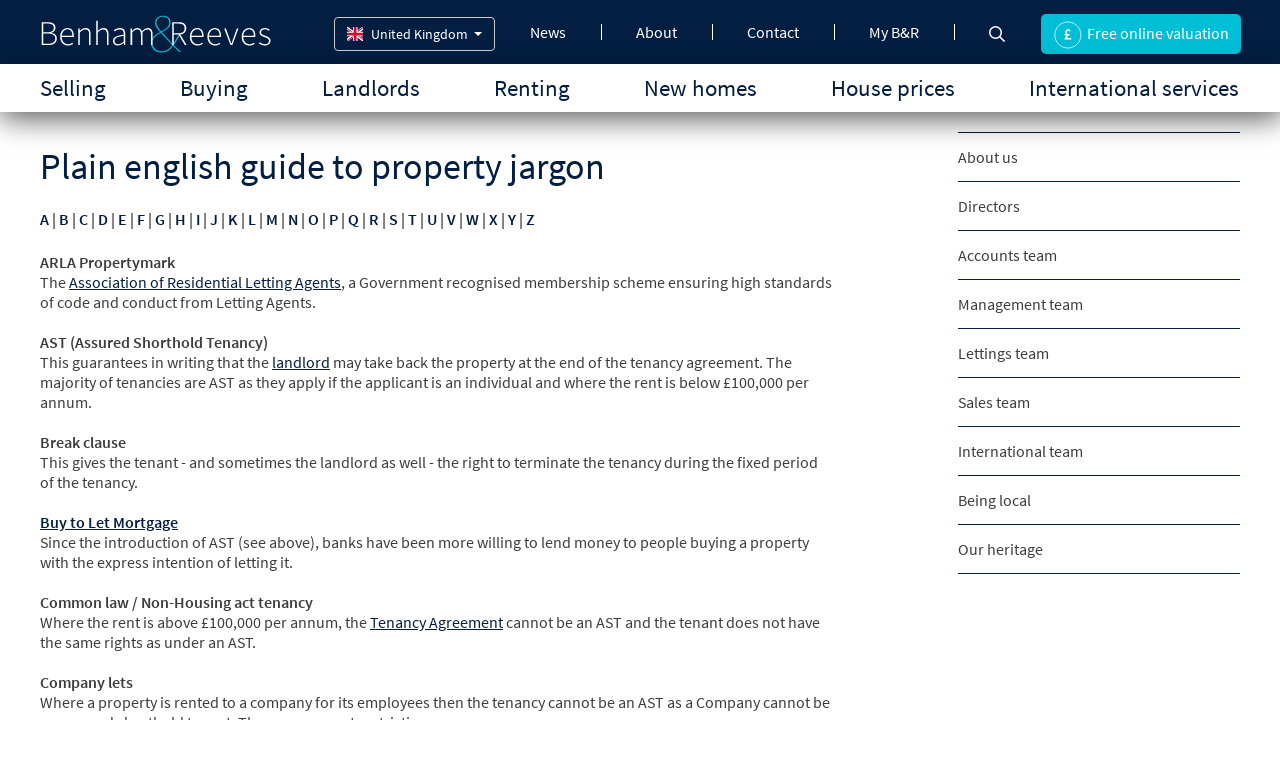

--- FILE ---
content_type: text/html; charset=UTF-8
request_url: https://www.benhams.com/property-jargon/
body_size: 19239
content:
<!DOCTYPE html>
<html lang="en">
<head>
<meta charset="utf-8">
<title>A Plain English Guide to Property Jargon - Benham and Reeves</title>	
<link rel="shortcut icon" href="https://www.benhams.com/assets/frontend/img/favicon.ico" type="image/x-icon">
<meta name="MobileOptimized" content="0">
<meta http-equiv="X-UA-Compatible" content="IE=edge"> 
 
 
 
 

<meta name="robots" content="index, follow">
<meta name="viewport" content="width=device-width, initial-scale=1, minimum-scale=1">
<meta name="format-detection" content="telephone=no">
<meta name="keywords" content="">
<meta name="description" content="Know the terms and words which will confuse you to understand the meaning while letting or renting a property in London, UK. See our A-Z Lettings Guide to Property Jargon in the UK."> 

<!-- Open Graph / Facebook -->
<meta property="og:type" content="website">
<meta property="og:site_name" content="benhams.com">
 		
<meta property="og:image" content="https://www.benhams.com/assets/frontend/img/benham-1200-1200.jpg"/> 
 

<link rel="apple-touch-icon" href="https://www.benhams.com/assets/frontend/img/benham-180-180.jpg">

<meta property="og:title" content="A Plain English Guide to Property Jargon - Benham and Reeves"/>  
<meta property="og:description" content="Know the terms and words which will confuse you to understand the meaning while letting or renting a property in London, UK. See our A-Z Lettings Guide to Property Jargon in the UK."/>

<link rel="preload" href="https://cdnjs.cloudflare.com/ajax/libs/font-awesome/4.7.0/css/font-awesome.min.css" as="style" onload="this.onload=null;this.rel='stylesheet'">
<noscript><link rel="stylesheet" href="https://cdnjs.cloudflare.com/ajax/libs/font-awesome/4.7.0/css/font-awesome.min.css"></noscript>

<!-- Twitter -->
<meta name="twitter:card" content="summary_large_image">
<meta name="twitter:title" content="A Plain English Guide to Property Jargon - Benham and Reeves">
<meta name="twitter:description" content="Know the terms and words which will confuse you to understand the meaning while letting or renting a property in London, UK. See our A-Z Lettings Guide to Property Jargon in the UK.">
 		
<meta name="twitter:image" content="https://www.benhams.com/assets/frontend/img/benham-1200-1200.jpg"/>
 

 
							<link rel="canonical" href="https://www.benhams.com/property-jargon/" />
			<meta property="og:url" content="https://www.benhams.com/property-jargon/">
			<meta property="twitter:url" content="https://www.benhams.com/property-jargon/">
		 
	 
	 
    


 
<link rel="preload" href="https://media.benhams.com/production/frontend/fonts/SourceSansPro-Regular.ttf" as="font" type="font/ttf" crossorigin>   
<link rel="preload" href="https://media.benhams.com/production/frontend/fonts/SourceSansPro-Italic.ttf" as="font" type="font/ttf" crossorigin>   
<link rel="preload" href="https://media.benhams.com/production/frontend/fonts/SourceSansPro-Semibold.ttf" as="font" type="font/ttf" crossorigin>   
<link rel="preload" href="https://media.benhams.com/production/frontend/fonts/SourceSansPro-SemiboldItalic.ttf" as="font" type="font/ttf" crossorigin>   
<link rel="preload" href="https://media.benhams.com/production/frontend/fonts/SourceSansPro-Bold.ttf" as="font" type="font/ttf" crossorigin>   
<link rel="preload" href="https://media.benhams.com/production/frontend/fonts/SourceSansPro-BoldItalic.ttf" as="font" type="font/ttf" crossorigin>
<link rel="preload" href="https://fonts.gstatic.com/s/roboto/v18/KFOmCnqEu92Fr1Mu4mxKKTU1Kg.woff2" as="font" type="font/ttf" crossorigin>
 
 
<link rel="preload" href="https://media.benhams.com/production/frontend/js/cache/br.js?v=1.24132" as="script">
<link rel="preload" href="https://media.benhams.com/production/frontend/css/cache/br.css?v=1.24132" as="style"> 
<link rel="stylesheet" href="https://media.benhams.com/production/frontend/css/cache/br.css?v=1.24132">



 
	<noscript class="deferred-styles" >
	 
	<link rel="stylesheet" href="https://media.benhams.com/production/frontend/css/cache/br.defer.css?v=1.24132">
		</noscript>

	 
	   
<!-- Google Tag Manager 24 May 2018-->
   
    <script>(function(w,d,s,l,i){w[l]=w[l]||[];w[l].push({'gtm.start':
    new Date().getTime(),event:'gtm.js'});var f=d.getElementsByTagName(s)[0],
    j=d.createElement(s),dl=l!='dataLayer'?'&l='+l:'';j.async=true;j.src=
    'https://www.googletagmanager.com/gtm.js?id='+i+dl;f.parentNode.insertBefore(j,f);
    })(window,document,'script','dataLayer','GTM-NQXG34');</script>
    <!-- End Google Tag Manager -->
  
</head>
<body>

 <!-- Google Tag Manager (noscript) -->
<noscript><iframe src="https://www.googletagmanager.com/ns.html?id=GTM-NQXG34"
height="0" width="0" style="display:none;visibility:hidden"></iframe></noscript>
<!-- End Google Tag Manager (noscript) -->
 <script  type="application/ld+json">
{
    "@context": "https://schema.org/",
    "@type": "WebSite",
    "name": "London Estate Agents | Benham and Reeves",
    "url": "https://www.benhams.com/",
    "potentialAction": {
        "@type": "SearchAction",
        "target": "https://www.benhams.com/?s={search_term_string}",
        "query-input": "required name=search_term_string"
    }
}
</script>





<!-- Header Top -->
<div class="wrapper"> 
<header id="headerHeight">
<div class="overlay-bg hidden"></div>
    <div class="header-top">
        <div class="container rel-pos">
			<!-- Top Navigation -->
                <nav class="top-navigation">        
                    <div class="logo-section">
                        <div class="logo">
                            <a href="https://www.benhams.com/">
                            	<img src="https://media.benhams.com/production/frontend/img/logo.svg" alt="Benham and Reeves - London Estate Agent" width="250" height="54">
                            </a>
                        </div>
					</div>       
					
                           
                                        <a href="https://www.benhams.com/property-valuation/" class="button  btn-info-1 valution-btn val-hide no-scroll"> <span> <img src="https://media.benhams.com/production/frontend/img/property-valution.svg" alt="Free online valuation" width="40" height="40">  Free online valuation</span></a>
                    <p class="hamburger-menu"><span class="no-line open-menu"><i class="fa fa-bars"></i></span></p>
                    <div class="nav-section">
                        <ul class="underline top-nav-links">
                            <li>
								<a class="dropdown-arrow" href="https://www.benhams.com/news/" >News</a>
								<div class="top-sublinks">
									<ul class="sublink-listing">
										<li><a href="https://www.benhams.com/news/">Blog</a></li>
										<li><a href="https://www.benhams.com/press/" >Press & media coverage</a></li>
                                        <li><a href="https://www.benhams.com/press-release/" >Press releases</a></li>
									</ul>
									<ul class="sublink-listing">
										<li><a href="https://www.benhams.com/videos/">Video hub</a></li>
										<li><a href="https://www.benhams.com/property-investment-events/">UK Events & Webinars</a></li>
									</ul>
								</div>
							</li>
                            <li><a class="dropdown-arrow" href= "https://www.benhams.com/about-us/" >About</a>
								<div class="top-sublinks">
									<ul class="sublink-listing">
										<li><a href="https://www.benhams.com/about-us/" >About us</a></li>
										<li><a href="https://www.benhams.com/team/directors/" >Directors</a></li>
										<li><a href="https://www.benhams.com/team/accounts/" >Accounts team</a></li>
										<li><a href="https://www.benhams.com/team/property-management/" >Management team</a></li>
									</ul>
									<ul class="sublink-listing">
										<li><a href="https://www.benhams.com/team/lettings/" >Lettings team</a></li>
										<li><a href="https://www.benhams.com/team/sales/" >Sales team</a></li>
										<li><a href="https://www.benhams.com/team/international/" >International team</a></li>
										<li><a href="https://www.benhams.com/services/" >Our services</a></li>
									</ul>
								</div>
							</li>
							<li><a class="dropdown-arrow" href="https://www.benhams.com/contact/">Contact</a>
								<div class="top-sublinks">
									<ul class="sublink-listing">
										<li><a href="https://www.benhams.com/contact/">London branches</a></li>
										<li><a href="https://www.benhams.com/international/offices/">International offices</a></li>
										<li><a href="https://www.benhams.com/offices/accounts/">Accounts office</a></li>
									</ul>
									<ul class="sublink-listing">
										<li><a href="https://www.benhams.com/offices/property-management/">Management office</a></li>
										<li><a href="https://www.benhams.com/corporate-services/japan-desk/en/">Japan desk</a></li>
										<li><a href="https://www.benhams.com/corporate-services/china-desk/en/">China desk</a></li>
										<li><a href="https://www.benhams.com/media-enquiries/">Media enquiries</a></li>
									</ul>
								</div>
							</li>
                            <li><a class="dropdown-arrow" href="https://www.benhams.com/payments/login/">My B&amp;R</a></li>
                            <li class="icon-16"><a href="https://www.benhams.com/site-search/"><img src="https://media.benhams.com/production/frontend/img/search.svg" alt="search"></a></li>
                        </ul>			
                    </div>
                    <div class="multiple-flag-header" id="multiple-flags">
					
						<a href="javascript:void(0);" class="btn btn-default dropdown-toggle" data-toggle="dropdown">
							<img  
							src="https://media.benhams.com/production/frontend/img/flags/gb.svg" 
							alt="United Kingdom" 
							width="16" height="16" 
							class="flag-icon">

							<span id="main-flagtext">United Kingdom</span>

							<span class="caret"></span>
						</a>
						
						<ul class="dropdown-menu scrollable-menu" role="menu" id="child-flags">
							<!-- <li><a href="https://www.benhams.com"><img src="https://media.benhams.com/production/frontend/img/flags/gb.svg" 
										alt="United Kingdom " width="16" height="16"  class="flag-icon">United Kingdom </a></li> -->
							
							<li><a href="https://www.benhams.com.cn"><img src="https://media.benhams.com/production/frontend/img/flags/cn.svg"
										alt="China" width="16" height="16"  class="flag-icon">China</a></li>
                                        
							<li><a href="https://www.benhams.com.hk"><img
										src="https://media.benhams.com/production/frontend/img/flags/hk.svg" alt="Hong Kong SAR" width="16" height="16" 
										class="flag-icon">Hong Kong SAR</a></li>
							<li><a href="https://www.benhams.co.in"><img
										src="https://media.benhams.com/production/frontend/img/flags/in.svg" alt="India" width="16" height="16" 
										class="flag-icon">India</a></li>
							<li><a href="https://www.benhams.com/international/indonesia/"><img src="https://media.benhams.com/production/frontend/img/flags/indo.svg" alt="Indonesia" width="16" height="16" 
										class="flag-icon">Indonesia</a></li>
							<li><a href="https://www.benhams.jp"><img src="https://media.benhams.com/production/frontend/img/flags/jp.svg" alt="Japan" width="16" height="16" 
										class="flag-icon">Japan</a></li>
							<li><a href="https://www.benhams.com.my"><img
										src="https://media.benhams.com/production/frontend/img/flags/my.svg" alt="Malaysia" width="16" height="16" 
										class="flag-icon">Malaysia</a></li>
							<li><a href="https://www.benhams.ae"><img
										src="https://media.benhams.com/production/frontend/img/flags/ae.svg" alt="Middle East" width="16" height="16" 
										class="flag-icon">Middle East</a></li>
							<li><a href="https://www.benhams.com/international/qatar/"><img
										src="https://media.benhams.com/production/frontend/img/flags/qatar.svg" alt="Qatar" width="16" height="16" 
										class="flag-icon">Qatar</a></li>
							<li><a href="https://www.benhams.com.sg"><img
										src="https://media.benhams.com/production/frontend/img/flags/sg.svg" alt="Singapore" width="16" height="16" 
										class="flag-icon">Singapore</a></li>
                            
							<li class="hide"><a href="https://www.benhams.com/international/south-africa/"><img
										src="https://media.benhams.com/production/frontend/img/flags/za.svg" alt="South Africa" width="16" height="16" 
										class="flag-icon">South Africa</a></li>
							<li><a href="https://www.benhams.co.th"><img
										src="https://media.benhams.com/production/frontend/img/flags/thailand.svg" alt="Thailand" width="16" height="16" 
										class="flag-icon">Thailand</a></li>
							<li><a href="https://www.benhams.com/international/turkey/"><img
										src="https://media.benhams.com/production/frontend/img/flags/turkey.svg" alt="Turkey" width="16" height="16" 
										class="flag-icon">Turkey</a></li>
						</ul>
					</div>
                </nav>        
            
            <!-- Main Navigation -->
            <div class="hamburger-close">
                <span class="no-line close-menu"><img src="https://media.benhams.com/production/frontend/img/hamburger-close.png" alt="hamburger close"  width="27" height="27"></span>
            </div>
			<div class="main-navigation">
				<div class="">
					<div class="row">
						<div class="col-md-12 text-center">
							<ul class="underline blue-line">
								<li><a href="https://www.benhams.com/sell/"  class="dropdown-arrow ">Selling<span class="tringle"></span></a>
									<div class="main-nav-submenu">
										<button class="close-main-mav-submenu" >
											<span></span>
										</button>
										<div class="container">
											<div class="main-submenu-inner">
												<div class="row">
													<div class="col-md-3">
														<div class="submenu-main-item">
															<img src="https://media.benhams.com/production/frontend/img/sell-your-propety.svg" alt="sell-your-propety"  width="50" height="50">
															<a href="https://www.benhams.com/sell/my-london-home/" class="submenu-heading">Sell your property</a>
															<a href="https://www.benhams.com/sell/my-london-home/" class="button btn-menu"><span>Start now</span></a>
														</div>
													</div>
													<div class="col-md-3">
														<div class="submenu-main-item">
															<img src="https://media.benhams.com/production/frontend/img/buyers-guide.svg" alt="buyers-guide"   width="50" height="50">
															<a href="https://www.benhams.com/sell/property-selling-process/" class="submenu-heading">Sellers guide</a>
															<a href="https://www.benhams.com/sell/property-selling-process/" class="button btn-menu"><span>Learn more</span></a>
														</div>
													</div>
													<div class="col-md-3">
														<div class="submenu-main-item">
															<img src="https://media.benhams.com/production/frontend/img/testimonials.svg" alt="testimonials"   width="50" height="50">
															<a href="https://www.benhams.com/reviews/buyers/" class="submenu-heading">Testimonials</a>
															<a href="https://www.benhams.com/reviews/buyers/" class="button btn-menu"><span>Read or write a review </span></a>
														</div>
                                                    </div>
                                                    <div class="submenu-main-item more-link-mob">
                                                       <span  class="submenu-heading">more</span>
                                                    </div>
													<div class="col-md-3">
														<ul class="submenu-extra-items">
														<li><a href="https://www.benhams.com/property-valuation/">Know how much your house is worth</a></li>
															<li><a href="https://www.benhams.com/sell/marketing-london-property/">Market my London property</a></li>
															<li><a href="https://www.benhams.com/team/sales/">Contact our sales team</a></li>
															<li><a href="https://www.benhams.com/contact/sales/">Our sales office</a></li>
															<li><a href="https://www.benhams.com/property-for-sale/">Properties for sale</a></li>
														</ul>
													</div>
												</div>
											</div>
										</div>
									</div>
									<span class="arrow-nav"></span>
								</li>
								<li>
								<a href="https://www.benhams.com/property-for-sale/"  class="dropdown-arrow ">Buying<span class="tringle"></span></a>
									<div class="main-nav-submenu">
										<button class="close-main-mav-submenu" >
											<span></span>
										</button>
										<div class="container">
                                        	<form name="header-search" method="get" action="https://www.benhams.com/property-for-sale/" id="header-search-2" class="form searchform" accept-charset="utf-8">
												<div class="row">
													<div class="col-md-4 input_box">
														<div class="form-group">
														
																														<select   id="prop-search-sale-header" name="search[]">
																	            												</select>
														</div>
													</div>
													<div class="col-md-2 serchbox">
														<div class="form-group">
															<select name="min" id="headersearch-min"  class="form-control arrow">
                                                                <option value="" selected>Min Price</option>
                                                                <option  value="300000">&pound;300,000</option>
																<option  value="400000">&pound;400,000</option>
																<option  value="500000">&pound;500,000</option>
																<option  value="600000">&pound;600,000</option>
																<option  value="700000">&pound;700,000</option>
																<option  value="800000">&pound;800,000</option>
																<option  value="900000">&pound;900,000</option>
																<option  value="1000000">&pound;1,000,000</option>
																<option  value="2000000">&pound;2,000,000+</option>
                                                            </select>
														</div>
													</div>
													<div class="col-md-2 serchbox">
														<div class="form-group">
															<select name="max" id="headersearch-max" class="form-control arrow">
																<option value="" selected="selected">Max Price</option>
                                                                <option  value="300000">&pound;300,000</option>
																<option  value="400000">&pound;400,000</option>
																<option  value="500000">&pound;500,000</option>
																<option  value="600000">&pound;600,000</option>
																<option  value="700000">&pound;700,000</option>
																<option  value="800000">&pound;800,000</option>
																<option  value="900000">&pound;900,000</option>
																<option  value="1000000">&pound;1,000,000</option>
																<option  value="2000000">&pound;2,000,000</option>										 
																<option  value="5000000">&pound;5,000,000</option>
                                                                
                                                            </select>
														</div>
													</div>
													<div class="col-md-2 serchbox">
														<div class="form-group">
															<select id="headersearch-bed-2"  name="bed[]" class="multiselect-ui form-control arrow" multiple="multiple">                                                                 
                                                                <option value="0">Studio</option>
                                                                <option value="1">1 bed</option>
                                                                <option value="2">2 beds</option>
                                                                <option value="3">3 beds</option>
                                                                <option value="4">4+ beds</option>
                                                            </select>
														</div>
													</div>
													<div class="col-md-2">
														<div class="">
															<button type="submit" class="button btn-menu"><span>Find properties</span></button>
														</div>
													</div>
												</div>
											</form>
											<div class="main-submenu-inner">
												<div class="row">
													<div class="col-md-3">
														<div class="submenu-main-item">
															<img src="https://media.benhams.com/production/frontend/img/find-a-property.svg" alt="find-a-property" width="50" height="50">
															<a href="https://www.benhams.com/find-a-property-in-london/" class="submenu-heading">Finding a property</a>
															<a href="https://www.benhams.com/find-a-property-in-london/" class="button btn-menu"><span>Learn more</span></a>
														</div>
													</div>
													<div class="col-md-3">
														<div class="submenu-main-item">
															<img src="https://media.benhams.com/production/frontend/img/buyers-guide.svg" alt="buyers-guide" width="50" height="50">
															<a href="https://www.benhams.com/buy/property-buying-process/" class="submenu-heading">Buyers guide</a>
															<a href="https://www.benhams.com/buy/property-buying-process/" class="button btn-menu"><span>Learn more</span></a>
														</div>
													</div>
													<div class="col-md-3">
														<div class="submenu-main-item">
															<img src="https://media.benhams.com/production/frontend/img/property-search.svg" alt="property-search" width="50" height="50">
															<a href="https://www.benhams.com/property-for-sale/" class="submenu-heading">Property search</a>
															<a href="https://www.benhams.com/property-for-sale/" class="button btn-menu"><span>Learn more</span></a>
														</div>
                                                    </div>
                                                    <div class="submenu-main-item more-link-mob">
                                                       <span  class="submenu-heading">more</span>
                                                    </div>
													<div class="col-md-3">
														<ul class="submenu-extra-items list-btn-link extraScroll">
															<li><a href="https://www.benhams.com/buy/buy-to-let-investment/">Rental investment</a></li>
															<!-- <li><a href="">Help to buy</a></li> -->
															<li><a href="https://www.benhams.com/reviews/buyers/">Reviews</a></li>
															<li><a href="https://www.benhams.com/calculator/stamp-duty/">Stamp duty calculator</a></li>
                                                             <li><a href="https://www.benhams.com/calculator/return-on-investment/">ROI calculator</a></li>
															<li><a href="https://www.benhams.com/calculator/mortgage/">Mortgage calculator</a></li>
															<li><a href="https://www.benhams.com/buy/china-desk/en/">China desk</a></li>
															<li><a href="https://www.benhams.com/london-area-guides/">Area guides</a></li>
															<li><a href="https://www.benhams.com/property-for-sale/hottest-deals-in-london/">Best property deals</a></li>
                                                             <li><a href="https://www.benhams.com/prime-properties/">London prime properties</a></li>
															 <li><a href="https://www.benhams.com/london/reassignment-properties/">Contract reassignments properties</a></li>
															<li><a href="https://www.benhams.com/london/waterside-homes/">Waterside properties</a></li>
															<li><button type="button" class="btn btn-link open-register-off-market-property-modal" data-href="https://www.benhams.com/partial_form/register_off_market_property/" data-heading="Register for new and off market properties"  data-formname="New & off market properties" data-formurl = "/property-jargon/">New & off market properties</button></li>
															<li><a href="https://www.benhams.com/buy/">Buying with Benham & Reeves</a></li>
															<li><a href="https://www.benhams.com/universities/">Universities</a></li>
														</ul>
													</div>
												</div>
											</div>
										</div>
									</div>
									<span class="arrow-nav"></span>
								</li>
								<li><a href="https://www.benhams.com/landlord/"  class="dropdown-arrow ">Landlords<span class="tringle"></span></a>
									<div class="main-nav-submenu">
										<button class="close-main-mav-submenu" >
											<span></span>
										</button>
										<div class="container">
											<div class="main-submenu-inner">
												<div class="row">
													<div class="col-md-3">
														<div class="submenu-main-item">
															<img src="https://media.benhams.com/production/frontend/img/landlords-firsttime.svg" alt="landlords-firsttime"  width="50" height="50">
															<a href="https://www.benhams.com/landlord/learning-the-ropes/" class="submenu-heading">Learning the ropes</a>
															<p>Need matters clearing up?</p>
															<a href="https://www.benhams.com/landlord/learning-the-ropes/" class="button btn-menu"><span>Learn more</span></a>
														</div>
													</div>
													<div class="col-md-3">
														<div class="submenu-main-item">
															<img src="https://media.benhams.com/production/frontend/img/landlords-growing.svg" alt="landlords-growing"  width="50" height="50">
															<a href="https://www.benhams.com/landlord/growing-portfolio/" class="submenu-heading">Growing portfolio</a>
															<p>Want some serious advice?</p>
															<a href="https://www.benhams.com/landlord/growing-portfolio/" class="button btn-menu"><span>Learn more</span></a>
														</div>
													</div>
													<div class="col-md-3">
														<div class="submenu-main-item">
															<img src="https://media.benhams.com/production/frontend/img/landlords-experienced.svg" alt="landlords-experienced"  width="50" height="50">
															<a href="https://www.benhams.com/landlord/established-landlord/" class="submenu-heading">Established landlord</a>
															<p>Looking for some fresh input?</p>
															<a href="https://www.benhams.com/landlord/established-landlord/" class="button btn-menu"><span>Learn more</span></a>
														</div>
                                                    </div>
                                                    <div class="submenu-main-item more-link-mob">
                                                       <span  class="submenu-heading">more</span>
                                                    </div>
													<div class="col-md-3">
														<ul class="submenu-extra-items menu-apply-btns extraScroll">
															<li><a href="https://www.benhams.com/landlord-hub/" class="button btn-info-1">B&R Landlord hub</a></li>
															<li><a href="https://www.benhams.com/services/property-management/">Management services</a></li>
															<li><a href="https://www.benhams.com/landlord/vacant-management/">Vacant management</a></li>
															<li><a href="https://www.benhams.com/reviews/landlord/">Landlord reviews</a></li>
															<li><a href="https://www.benhams.com/buy/buy-to-let-investment/">Rental investment</a></li>
															<li><a href="https://www.benhams.com/services/property-furnishings/">Furnishing and refurbishment</a></li>
															<li><a href="https://www.benhams.com/landlord/renters-rights-act-implementation-roadmap/">Renters’ Rights Act</a></li>
															<li><a href="https://www.benhams.com/calculator/property-rental-yield/">Yield calculator</a></li>
															<li><a href="https://www.benhams.com/property-valuation/">Free online valuation</a></li>
															<li><a href="https://www.benhams.com/calculator/stamp-duty/">Stamp duty calculator</a></li>
                                                             <li><a href="https://www.benhams.com/calculator/return-on-investment/">ROI calculator</a></li>
															<li><a href="https://www.benhams.com/landlord/resources/">Landlord resources</a></li>
                                                            <li><a href="https://www.benhams.com/landlord/epcs/">EPC guide</a></li>
                                                            
                                                            <li><a href="https://www.benhams.com/videos/">Video hub</a></li>
															<li><a href="https://www.benhams.com/london-area-guides/">Area guides</a></li>
															<li><a href="https://www.benhams.com/landlord/fees/">Fees for landlord</a></li>
															
															<li><a href="https://www.benhams.com/landlord/letting-laws/">Lettings Laws</a></li>
                                                            <li><a href="https://www.benhams.com/landlord/why-choose-benham-and-reeves/">Why choose Benham and Reeves</a></li>
														</ul>
													</div>
												</div>
											</div>
										</div>
									</div>
									<span class="arrow-nav"></span>
								</li>
								<li><a href="https://www.benhams.com/property-to-rent/" class="dropdown-arrow  ">Renting<span class="tringle"></span></a>
									<div class="main-nav-submenu">
										<button class="close-main-mav-submenu" >
											<span></span>
										</button>
										<div class="container"> 
                                        	<form name="header-search" method="get" action="https://www.benhams.com/property-to-rent/" id="header-search-1" class="form searchform" accept-charset="utf-8">
												<div class="row">
													<div class="col-md-4 input_box">
														<div class="form-group">
														
																														<select   id="prop-search-header" name="search[]">
																	            												</select>
														</div>
													</div>
													<div class="col-md-2 serchbox">
														<div class="form-group">
															<select name="min" id="renting-search-min"  class="form-control arrow">
                                                                <option value="" selected>Min &pound; pw</option>
                                                                <option value="300">&pound;300</option>
                                                                <option value="500">&pound;500</option>
                                                                <option value="1000">&pound;1000</option>
                                                                <option value="1500">&pound;1500</option>
                                                                <option value="2000">&pound;2000</option>
                                                                <option value="2500">&pound;2500</option>
                                                                <option value="3000">&pound;3000+</option>
                                                            </select>
														</div>
													</div>
													<div class="col-md-2 serchbox">
														<div class="form-group">
															<select name="max" id="renting-search-max" class="form-control arrow">
																<option value="" selected="selected">Max &pound; pw</option>
                                                                <option value="300">&pound;300</option>
                                                                <option value="500">&pound;500</option>
                                                                <option value="1000">&pound;1000</option>
                                                                <option value="1500">&pound;1500</option>
                                                                <option value="2000">&pound;2000</option>
                                                                <option value="2500">&pound;2500</option>
                                                                <option value="3000">&pound;3000</option>
                                                                <option value="">No Max</option>
                                                            </select>
														</div>
													</div>
													<div class="col-md-2 serchbox">
														<div class="form-group">
															<select id="headersearch-bed-1"  name="bed[]" class="multiselect-ui form-control arrow" multiple="multiple">                                                                 
                                                                <option value="0">Studio</option>
                                                                <option value="1">1 bed</option>
                                                                <option value="2">2 beds</option>
                                                                <option value="3">3 beds</option>
                                                                <option value="4">4+ beds</option>
                                                            </select>
														</div>
													</div>
													<div class="col-md-2">
														<div class="">
															<button type="submit" class="button btn-menu"><span>Find properties</span></button>
														</div>
													</div>
												</div>
											</form>
											<div class="main-submenu-inner">
												<div class="row">
													<div class="col-md-3">
														<div class="submenu-main-item">
															<img src="https://media.benhams.com/production/frontend/img/corporate-services.svg" alt="corporate-services"  width="50" height="50">
															<a href="https://www.benhams.com/corporate-services/" class="submenu-heading">Corporate services</a>
															<a href="https://www.benhams.com/corporate-services/" class="button btn-menu"><span>Learn more</span></a>
														</div>
													</div>
													<div class="col-md-3">
														<div class="submenu-main-item">
															<img src="https://media.benhams.com/production/frontend/img/area-guide.svg" alt="Area Guides"  width="50" height="50">
															<a href="https://www.benhams.com/london-area-guides/" class="submenu-heading">Area guides</a>
															<a href="https://www.benhams.com/london-area-guides/" class="button btn-menu"><span>Search</span></a>
														</div>
                                                    </div>
													<div class="col-md-3">
														<div class="submenu-main-item">
															<img src="https://media.benhams.com/production/frontend/img/property-search.svg" alt="property-search"  width="50" height="50">
															<a href="https://www.benhams.com/property-to-rent/" class="submenu-heading">Property search</a>
															<a href="https://www.benhams.com/property-to-rent/" class="button btn-menu"><span>Find properties</span></a>
														</div>
													</div>
                                                    <div class="submenu-main-item more-link-mob">
                                                       <span  class="submenu-heading">more</span>
                                                    </div>
													<div class="col-md-3">
														<ul class="submenu-extra-items list-btn-link">
															
                                                        	<li><a href="https://www.benhams.com/short-lets-london/">Short lets</a></li>
															<li><a href="https://www.benhams.com/tenants/moving-tips/">Moving tips for tenants</a></li>
															<li><a href="https://www.benhams.com/tenants/renting-guide/">Step-by-step renting guide</a></li>
															<li><a href="https://www.benhams.com/tenants/lettings/">Our lettings service</a></li>
															<li><a href="https://www.benhams.com/tenants/resources/">Tenants resources</a></li>
															<li><a href="https://www.benhams.com/london-area-guides/">Area guides</a></li>
															<li><a href="https://www.benhams.com/reviews/tenant/">Tenants reviews</a></li>
															<li><a href="https://www.benhams.com/tenants/fees/">Fees for tenants</a></li>
															<li><button type="button" class="btn btn-link open-register-off-market-property-modal" data-href="https://www.benhams.com/partial_form/register_off_market_property/" data-heading="Register for new and off market properties"  data-formname="New & off market properties" data-formurl = "/property-jargon/">New & off market properties</button></li>
														</ul>
													</div>
												</div>
											</div>
										</div>	
									</div>
									<span class="arrow-nav"></span>
								</li> 
                                <li><a href="https://www.benhams.com/new-homes/"  class="dropdown-arrow ">New homes<span class="tringle"></span></a>
									<div class="main-nav-submenu">
										<button class="close-main-mav-submenu" >
											<span></span>
										</button>
										<div class="container">
											<div class="main-submenu-inner">
												<div class="row">
													<div class="col-md-3">
														<div class="submenu-main-item">
															<img src="https://media.benhams.com/production/frontend/img/new-developments.svg" alt="new-developments"   width="50" height="50">
															<a href="https://www.benhams.com/new-homes/" class="submenu-heading">Buy</a>
															<p>in New developments</p>
															<a href="https://www.benhams.com/new-homes/" class="button btn-menu"><span>Find a property</span></a>
														</div>
													</div>
													<div class="col-md-3">
														<div class="submenu-main-item">
													
															<img src="https://media.benhams.com/production/frontend/img/new-developments.svg" alt="new-developments"   width="50" height="50">
															<a href="https://www.benhams.com/new-developments/" class="submenu-heading">Rent</a>
															<p>in New developments</p>
															<a href="https://www.benhams.com/new-developments/" class="button btn-menu"><span>Find a property</span></a>
														</div>
													</div>
													<div class="col-md-3">
														<div class="submenu-main-item">
															<img src="https://media.benhams.com/production/frontend/img/market-update.svg" alt="market-update"   width="50" height="50">
															<a href="https://www.benhams.com/news/" class="submenu-heading">Market update</a>
															<p>The latest on London property</p>
															<a href="https://www.benhams.com/news/" class="button btn-menu"><span>Learn more</span></a>
														</div>
                                                    </div>
                                                    <div class="submenu-main-item more-link-mob">
                                                       <span  class="submenu-heading">more</span>
                                                    </div>
													<div class="col-md-3">
														<ul class="submenu-extra-items menu-apply-btns">
														    <li><a href="https://www.benhams.com/landlord-hub/" class="button btn-info-1">B&R Landlord hub</a></li>
															<li><a href="https://www.benhams.com/buying-a-resale-property/">Resales</a></li>
															<li><a href="https://www.benhams.com/calculator/stamp-duty/">Stamp duty calculator</a></li>
                                                             <li><a href="https://www.benhams.com/calculator/return-on-investment/">ROI calculator</a></li>
															<li><a href="https://www.benhams.com/calculator/mortgage/">Mortgage calculator</a></li>
															<li><a href="https://www.benhams.com/buy/china-desk/en/">China desk</a></li>
                                                            <li><a href="https://www.benhams.com/videos/">Video hub</a></li>
															<li><a href="https://www.benhams.com/london-area-guides/">Area guides</a></li>
															 <li><a href="https://www.benhams.com/prime-properties/">London prime properties</a></li>
															 <li><a href="https://www.benhams.com/london/reassignment-properties/">Contract reassignments properties</a></li>
															<li><a href="https://www.benhams.com/london/waterside-homes/">Waterside properties</a></li>
															<li><a href="https://www.benhams.com/new-homes/buy/">Why buy a new build?</a></li> 
                                                            <li><a href="https://www.benhams.com/new-homes-developers/">UK Developers</a></li> 
														</ul>
													</div>
												</div>
											</div>
										</div>
									</div>
									<span class="arrow-nav"></span>
								</li> 
								<li ><a href="https://www.benhams.com/sold-house-prices/"  class="">House prices</a></li>
                                <li ><a href="https://www.benhams.com/international/"  class="dropdown-arrow  ">International services<span class="tringle"></span></a>
									<div class="main-nav-submenu">
										<button class="close-main-mav-submenu" >
											<span></span>
										</button>
										<div class="container">
											<div class="main-submenu-inner international-menu">
												<div class="row">
													<div class="col-md-3">
														<div class="submenu-main-item">
															<img src="https://media.benhams.com/production/frontend/img/international-services.svg" alt="international-services" width="50" height="50">
															<a href="https://www.benhams.com/international/" class="submenu-heading">International services</a>
															<p>A range of services to meet your needs</p>
															<a href="https://www.benhams.com/international/" class="button btn-menu"><span>Learn more</span></a>
														</div>
													</div>
													<div class="col-md-3">
														<div class="submenu-main-item">
															<img src="https://media.benhams.com/production/frontend/img/international-offices.svg" alt="international-offices" width="50" height="50">
															<a href="https://www.benhams.com/international/offices/" class="submenu-heading">International offices</a>
															<p>China, Hong Kong SAR, India, Indonesia, Malaysia, Middle East, Qatar, Singapore, Thailand and Turkey</p>
															<a href="https://www.benhams.com/international/offices/" class="button btn-menu"><span>Learn more</span></a>
														</div>
													</div>
													<div class="col-md-3">
														<!-- <div class="submenu-main-item">
															<img src="https://media.benhams.com/production/frontend/img/international-events.svg" alt="international-events" width="50" height="50">
															<a href="https://www.benhams.com/property-investment-events/" class="submenu-heading">Investors events</a>
															<p>Insight from our team of experts</p>
															<a href="https://www.benhams.com/property-investment-events/" class="button btn-menu"><span>Learn more</span></a>
														</div> -->
														<div class="submenu-main-item">
															<img src="https://media.benhams.com/production/frontend/img/international-events.svg" alt="international-events" width="50" height="50">
															<a href="https://www.benhams.com/property-investment-events/" class="submenu-heading">Investors Events & Webinars</a>
															<p>Insight from our team of experts</p>
															<a href="https://www.benhams.com/property-investment-events/" class="button btn-menu"><span>Learn more</span></a>
														</div>
                                                    </div>
                                                    <div class="submenu-main-item more-link-mob">
                                                       <span  class="submenu-heading">more</span>
                                                    </div>
													<div class="col-md-3">
														<ul class="submenu-extra-items menu-apply-btns">
														    <li><a href="https://www.benhams.com/landlord-hub/" class="button btn-info-1">B&R Landlord hub</a></li>
															<li><a href="https://www.benhams.com/london-property-investment/guide-for-overseas-investors/">Investment guide</a></li>
															<li><a href="https://www.benhams.com/services/leasing/">Leasing service</a></li>
															<li><a href="https://www.benhams.com/services/property-management/">Property management</a></li>
															<li><a href="https://www.benhams.com/services/property-furnishings/">Furnishing and refurbishment</a></li>
														    <li><a href="https://www.benhams.com/landlord/renters-rights-act-implementation-roadmap/">Renters’ Rights Act</a></li>
															<li><a href="https://www.benhams.com/landlord/resources/">Landlord resources</a></li>
															<li><a href="https://www.benhams.com/reviews/international/">Reviews</a></li>
															<li><a href="https://www.benhams.com/calculator/property-rental-yield/">Yield calculator</a></li>
															<li><a href="https://www.benhams.com/property-valuation/">Free online valuation</a></li>
                                                            <li><a href="https://www.benhams.com/videos/">Video hub</a></li>
															<li><a href="https://www.benhams.com/london-area-guides/">Area guides</a></li>
															<li><a href="https://www.benhams.com/services/tax-return/">Tax return service</a></li>
														</ul>
													</div>
												</div>
											</div>
										</div>
									</div>
									<span class="arrow-nav"></span>
								</li> 
								<li class="last-menu show-desk"><a href="https://www.benhams.com/contact/"  class="dropdown-arrow  ">Contact<span class="tringle"></span></a>
									<div class="main-nav-submenu">
										<div class="container">
											<div class="main-submenu-inner">
												<div class="row">
												
													<div class="col-md-3 col-md-offset-6">
														<ul class="submenu-extra-items">
															<li><a href="https://www.benhams.com/contact/">London branches</a></li>
															
															<li><a href="https://www.benhams.com/international/offices/">International offices</a></li>
															<li><a href="https://www.benhams.com/offices/accounts/">Accounts office</a></li>	
														</ul>
													</div>
                                                  
													<div class="col-md-3">
														<ul class="submenu-extra-items">
															<li><a href="https://www.benhams.com/offices/property-management/">Management office</a></li>
															<li><a href="https://www.benhams.com/corporate-services/japan-desk/en/">Japan desk</a></li>
															<li><a href="https://www.benhams.com/corporate-services/china-desk/en/">China desk</a></li>
															<li><a href="https://www.benhams.com/media-enquiries/">Media enquiries</a></li>
														</ul>
													</div>
												</div>
											</div>
										</div>
									</div>
									<span class="arrow-nav"></span>
								</li>                          
                                <li class="extra-nav-mob"><a href="https://www.benhams.com/news/" class="dropdown-arrow">News</a>
                                	<div class="main-nav-submenu">
                                        <div class="submenu-main-item">
                                            <a href="https://www.benhams.com/news/" class="submenu-heading">Blog</a>
                                        </div>
                                        <div class="submenu-main-item">
                                            <a href="https://www.benhams.com/press/" class="submenu-heading">Press & media coverage</a>
                                        </div>
                                        <div class="submenu-main-item">
                                            <a href="https://www.benhams.com/press-release/" class="submenu-heading">Press releases</a>
                                        </div>
										<div class="submenu-main-item">
                                            <a href="https://www.benhams.com/videos/" class="submenu-heading">Video hub</a>
                                        </div>
										<div class="submenu-main-item">
                                            <a href="https://www.benhams.com/property-investment-events/" class="submenu-heading">International events</a>
                                        </div>
									</div>
									<span class="arrow-nav"></span>
                                    </li>
                                <li class="extra-nav-mob"><a href="https://www.benhams.com/contact/" class="dropdown-arrow">Contact</a>
                                    <div class="main-nav-submenu">
                                        <div class="submenu-main-item">
                                            <a href="https://www.benhams.com/contact/" class="submenu-heading">London branches</a>
                                        </div>
                                        
										
                                        <div class="submenu-main-item">
                                            <a href="https://www.benhams.com/international/offices/" class="submenu-heading">International office</a>
                                        </div>
                                        <div class="submenu-main-item">
                                            <a href="https://www.benhams.com/offices/accounts/" class="submenu-heading">Accounts office</a>
                                        </div>
                                        <div class="submenu-main-item">
                                            <a href="https://www.benhams.com/offices/property-management/" class="submenu-heading">Management office</a>
                                        </div>
                                        <div class="submenu-main-item">
                                            <a href="https://www.benhams.com/corporate-services/japan-desk/en/" class="submenu-heading">Japan desk</a>
                                        </div>
                                        <div class="submenu-main-item">
                                            <a href="https://www.benhams.com/corporate-services/china-desk/en/" class="submenu-heading">China desk</a>
                                        </div>
                                        
										<div class="submenu-main-item"><a href="https://www.benhams.com/media-enquiries/" class="submenu-heading">Media enquiries</a></div>
									</div>
									<span class="arrow-nav"></span>
                                </li>
                                <li class="extra-nav-mob"><a href="https://www.benhams.com/about-us/" class="dropdown-arrow">About us</a>
                                <div class="main-nav-submenu">
                                        <div class="submenu-main-item">
                                            <a href="https://www.benhams.com/about-us/" class="submenu-heading">About us</a>
                                        </div>
                                        <div class="submenu-main-item">
                                            <a href="https://www.benhams.com/team/directors/" class="submenu-heading">Directors</a>
                                        </div>
                                        <div class="submenu-main-item">
                                            <a href="https://www.benhams.com/team/accounts/" class="submenu-heading">Accounts team</a>
                                        </div>
                                        <div class="submenu-main-item">
                                            <a href="https://www.benhams.com/team/property-management/" class="submenu-heading">Management team</a>
                                        </div>
                                        <div class="submenu-main-item">
                                            <a href="https://www.benhams.com/team/lettings/" class="submenu-heading">Lettings team</a>
                                        </div>
                                        <div class="submenu-main-item">
                                            <a href="https://www.benhams.com/team/sales/" class="submenu-heading">Sales team</a>
                                        </div>
                                        <div class="submenu-main-item">
                                            <a href="https://www.benhams.com/team/international/" class="submenu-heading">International team</a>
                                        </div>
                                        <div class="submenu-main-item">
                                            <a href="https://www.benhams.com/being-local/" class="submenu-heading">Being local</a>
                                        </div>
									</div>
									<span class="arrow-nav"></span>
                                </li>
                                <li class="extra-nav-mob"><a href="https://www.benhams.com/payments/login/">My B&amp;R</a></li>
                            </ul>
                                                        <div class="menu-btn-mob mob-valution">
                                <a href="https://www.benhams.com/property-valuation/"><img src="https://media.benhams.com/production/frontend/img/property-valution.svg" alt="Free online valuation" width="40" height="40"> Free online valuation</a>
                            </div>
						</div>
					</div>
				</div>
			</div>
        </div>
    </div>
	<div class="main-nav-wrap"></div>
</header>


<div class="common-space"></div>
<div class="container">
    <div class="row">
    <div class="col-md-8 main-content letting-guide">
            <h1 class="main-heading mt15">Plain english guide to property jargon</h1>
            <p class="highligted-content"><strong><a href="#A">A </a>|<a href="#B"> B </a>|<a href="#C"> C </a>|<a href="#D"> D </a>|<a href="#E"> E </a>|<a href="#F"> F </a>|<a href="#G"> G </a>|<a href="#H"> H </a>|<a href="#I"> I </a>|<a href="#J"> J </a>| <a href="#K">K</a> |<a href="#L"> L </a>|<a href="#M"> M </a>|<a href="#N"> N </a>| <a href="#O">O</a> |<a href="#P"> P </a>| <a href="#Q">Q</a> |<a href="#R"> R </a>|<a href="#S"> S </a>|<a href="#T"> T </a>|<a href="#U"> U </a>| <a href="#V">V</a> | <a href="#W">W</a> | <a href="#X">X</a> |<a href="#Y"> Y </a>| <a href="#Z">Z</a></strong></p>
            <div class="lettings-id">
            <div id="A">
            <p><strong>ARLA Propertymark </strong><br>The <a href="https://www.benhams.com/membership/" class="text-blue text-underline">Association of Residential Letting Agents</a>, a Government recognised membership scheme ensuring high standards of code and conduct from Letting Agents.</p>
            <p><strong>AST (Assured Shorthold Tenancy)</strong><br>This guarantees in writing that the <a class="text-blue text-underline" href="https://www.benhams.com/landlord/">landlord</a> may take back the property at the end of the tenancy agreement. The majority of tenancies are AST as they apply if the applicant is an individual and where the rent is below £100,000 per annum.</p>
            </div>
            <div id="B">
           <p><strong>Break clause </strong><br />This gives the tenant - and sometimes the landlord as well - the right to terminate the tenancy during the fixed period of the tenancy.</p>
           <p><strong><a class="text-blue text-underline" href="https://www.benhams.com/news/landlords/btl-mortgage-market/">Buy to Let Mortgage</a></strong><br>Since the introduction of AST (see above), banks have been more willing to lend money to people buying a property with the express intention of  letting it.</p>
           </div>
           <div id="C">
           <p><strong>Common law / Non-Housing act tenancy</strong><br>Where the rent is above £100,000 per annum, the <a class="text-blue text-underline" href="https://www.benhams.com/news/renting/tenancy-agreements-are-you-clear-which-type-you-have/" class="">Tenancy Agreement</a> cannot be an AST and the tenant does not have the same rights as under an AST.</p>
           <p><strong>Company lets</strong><br>Where a property is rented to a company for its employees then the tenancy cannot be an AST as a Company cannot be an assured shorthold tenant. There are no rent restrictions.</p>
           <p><strong>Contents insurance </strong><br>Covers damage to the contents of your home from fire and flood and also theft or other events causing loss or damage. It can be purchased separately for those cases where you do not own the property but only rent it.</p>
           <p><strong>Conversion</strong><br>Buying and converting a property into two or more self- contained units is a tried and trusted way of increasing rental income.</p>
           </div>
           <div id="D">
           <p><strong>Development</strong><br>The generic term for <a href="https://www.benhams.com/new-developments/" class="text-blue text-underline">newly constructed luxury apartment</a> buildings or old buildings that have been revamped. There are fine examples all over London like <a href="https://www.benhams.com/new-developments/imperial-wharf-london/" class="text-blue text-underline">Imperial Wharf</a> by the river Thames in SW6, <a href="https://www.benhams.com/new-developments/beaufort-park-london/" class="text-blue text-underline">Beaufort Park</a> at the old RAF site in Hendon NW9,<a href="https://www.benhams.com/new-developments/pan-peninsula-london/" class="text-blue text-underline"> Pan Peninsula in Canary Wharf</a>, E14 or the <a href="https://www.benhams.com/new-developments/london-dock-london/" class="text-blue text-underline">London Dock</a> development in Wapping, E1W.</p>
           <p><strong>Dilapidation</strong><br>Some properties suffer abuse that goes way beyond  the "wear and tear" that one would normally expect. They are then deemed to have suffered dilapidation and these costs are recoverable from the tenant. However, most of us who rent out a property should expect <a class="text-blue text-underline" href="https://www.benhams.com/news/property-advice/what-is-fair-wear-and-tear-in-my-rental-property/">fair wear and tear</a> during a 1 year tenancy.</p>
           <p><strong>Due diligence</strong><br>The reasonable care that is needed to ensure that landlords let to responsible tenants who will take care of the property and be capable of paying the rent on time. Taking up references and insurance is a good idea before you accept a tenant.</p>
           <p><strong>Duty of care</strong><br>An obligation owed to both sides of the lettings agreement to give the correct advice so as to ensure the well-being and safety of those who may live in the property.</p>
           </div>
           <div id="E">
           <p><strong>Electrical equipment (Safety) regulations 1994</strong><br>Rules that govern the installation and maintenance of all electrical  appliances within a property. Regular checks by a certified engineer are also required.</p>
           <p><strong>Energy performance certificate (EPC)</strong><br>All privately rented properties in England and Wales require an EPC which, once obtained, remains valid for 10 years. Landlords are required to produce these Certificates free of charge to any prospective tenant.  The EPC must be provided "at the earliest opportunity" and in any event before entering into a contract.  They must be provided by a Domestic Energy Assessor. There is a fine for non-compliance.</p>
           <p><a href="https://www.benhams.com/landlord/epcs/" class="text-blue text-underline">- Click here to some recent changes in EPC Law</a></p>
           <p><strong>Extensions</strong><br>After the fixed term of the rental contract has expired, the parties may want to renew their agreement, in order for the tenant to stay on and this is known as an extension.</p>
           </div>
           <div id="F">
           <p><strong>Fixtures and fittings</strong><br>A fixture comes permanently attached to the walls, floor or ceiling of a property, whilst a fitting is a freestanding item or something that is temporarily secured. A light switch is a fixture. A curtain is a fitting.</p>
           <p><strong>The furniture and furnishings (Fire) (Safety) regulations 1988</strong><br>It is a criminal offence to let a Property with upholstered furniture which cannot be proven to comply with the Safety Regulations detailed above. You must remove all furniture that does not comply. Furniture covered under the Regulations; the Regulations apply to all upholstered furniture which must pass the 'ignitability test' which means that they must be resistant to ignitability if a lighted match or cigarette is placed on the item.  If the furniture was manufactured before 1950 it falls outside the Regulations as toxic substances were not used at that time. Furniture included in the Regulations is all upholstered furniture; three piece suites, beds and divans including the upholstered bases, padded headboards, sofa-beds, furniture with loose or fitted covers, children's furniture, cots and other items used by a baby or small child, cushions, high-chairs, mattresses of any size, pillows, garden furniture which may be used indoors. It includes all furniture normally intended for private use in a dwelling, except bedding, carpets and mats.</p>
           <p>How does the landlord comply? All furniture in the Property must have a permanent label clearly stating that it passes the ignitability test. Beds and mattresses do not require these labels but are fire resistant if they comply with the Standard BS7177 which is shown on the mattress label. If furniture or mattresses do not have a label they should be removed from the Property as they may be illegal. If furniture was purchased after 1990 it should comply with the Regulations but if it has not got permanent labels, this may be difficult to prove. A purchase invoice may provide the proof.</p>
           </div>
           <div id="G">
           <p><strong>The gas safety (installation and use) regulations 1998</strong><br>A landlord must ensure that gas appliances, pipe-work and installations are checked annually to ensure that they are safe. Testing must be carried out by someone approved by the Health and Safety Executive, currently a Gas Safe registered installer. A record must be kept of when each gas appliance is checked, any defects found and the remedial action taken. The records for the last two years should be available for inspection upon request, usually by the trading standards officer or the environmental health department. A copy of the safety certificate must be given to the tenant, prior to the Tenancy commencing. It is not sufficient to leave a copy in the Property.</p>
           </div>
           <div id="H">
           <p><strong>High rent tenancy</strong><br>Rents over £100,000 per annum fit into this category.</p>
           </div>
           <div id="I">
           <p><strong>Inventory</strong><br>This is a detailed list of what is contained in the property and apart from fixtures and fittings (see above), may include the garden. The condition of the items is also noted before and after the tenancy and is best done by a professional inventory clerk or property manager.</p>
           </div>
           <div id="J">
           <p><strong>Joint &amp; several liability</strong><br>In a joint tenancy, all of the conditions in the agreement must be upheld by all or both parties, including the full amount of the rent. If one tenant stops paying the rent, the landlord can pursue the other for the arrears.</p>
           </div>
           <div id="L">
           <p><strong>Long let</strong><br>Any tenancy that lasts longer than six months is regarded as a long let.</p>
           </div>
           <div id="M">
           <p><strong>Managing agent</strong><br>A valuable resource that provides a range of services, from maintenance and rent collection to addressing the legal aspects of the let on behalf of the landlord and making sure the property is kept in good order. This is particularly helpful if you live overseas and you own a <a href="https://www.benhams.com/property-to-rent/" class="text-blue text-underline">London rental property</a>.</p>
           </div>
           <div id="N">
           <p><strong>Notice period</strong><br>The length of time that the landlord and tenant must give one another before ending their rental contract.</p>
           </div>
           <div id="P">
           <p><strong>Part P building regulations</strong><br>These Regulations cover the installation, repair and maintenance of electrics.  An electrician must belong to an approved scheme. A member of an approved scheme can self-certify his work, but any unqualified person will have to apply to the local building inspector for approval for the work before starting.  He must then arrange to have any work inspected and a certificate issued after completion.</p>
           <p><strong>Pied à terre</strong><br>A small house or apartment which someone owns or rents in addition to their main home and which they use when visiting for a short time or use part time, perhaps during their working week.</p>
           <p><strong>The plugs and sockets etc. regulations 1994</strong><br>All plugs must have a safety sheath and all sockets must comply by having an on/off switch and being flush to the wall.</p>
           <p><strong>Property condition</strong><br>The landlord must keep the property in a good condition, one that a reasonable tenant would expect it to be in. Your agent should advise you of any work that is required to make the property attractive in current market conditions.</p>
           </div>
           <div id="R">
           <p><strong>Ring fenced</strong><br>Funds which may be used for only a specific purpose, such as a tenancy deposit are said to be "ring fenced", that is if they are in a suitable tenancy deposit scheme.</p>
           </div>
           <div id="S">
           <p><strong>Smoke detectors</strong><br>A landlord must ensure smoke detectors for a home built in or after June 1992 are in full working order.</p>
           <p><strong>Sole agent</strong><br>An agent that has been given the exclusive right to market and arrange the sale or let of a property.</p>
           <p><strong>Stakeholder </strong><br>By holding the deposit as Stakeholder the Agent can only make deductions from it at the <a class="text-blue text-underline" href="https://www.benhams.com/news/landlords/end-of-tenancy/">end of the Tenancy</a> with the written consent of both parties or following an adjudication by a Court.</p>
           <p><strong>Stamp duty</strong><br>The owner is responsible for paying any Stamp Duty (<a class="text-blue text-underline" href="https://www.benhams.com/calculator/stamp-duty-land-tax-for-tenants/">SDLT Stamp Duty Land Tax</a>). The starting point is currently £120,000 in one agreement, therefore the rental (without any gardening / cleaning or other additions included) would be over £10,000 a month before Stamp Duty Land Tax is payable.</p>
           <p><strong>Statutory obligations</strong><br>These are what the UK government deems as necessary requirements and obligations for all landlords. They are legal requirements and cover gas appliances, fire safety and fire resistance for all furnishings.</p>
           </div>
           <div id="T">
           <p><strong>Tax exemption</strong><br>This enables the lettings agent to pass on the rent from tenant to landlord, an exemption number issued by the without a incurring a tax deduction from the Inland Revenue.</p>
           <p><strong>TDS -  Tenancy deposit scheme</strong><br>This is the Government scheme which protects tenants deposits in AST.</p>
           <p><strong>Tenancy agreement </strong><br>This is the agreement between a landlord and a tenant under which he is entitled to occupy the Property.</p>
           <p><a href="https://www.benhams.com/tenants/resources/" class="text-blue text-underline">- Click here to find some useful information for tenants.</a></p>
           <p><strong>The Property Ombudsman (TPO)</strong><br>The TPO ensures that sellers, buyers, landlords and tenants get the highest level of customer care. It is a free, fair and independent mediation service.</p>
           </div>
           <div id="U">
           <p><strong>Utilities</strong><br>Electricity, gas and water are all referred to as utility services and are, under most circumstances, to be paid for by the tenant.</p>
           </div>
           <div id="V">
           <p><strong>Void period</strong><br>A time period during which a property remains empty or un-let.</p></p>
           </div>
           <div id="Y">
           <p><strong>Yield</strong><br>Refers to income from a property calculated as a percentage of its value.</p>
           </div>
           </div>
        </div>
        <div class="col-md-1"></div>
        <div class="col-md-3">
            <div class="sidebar-menu">
                <ul>
                    <div class="sidebar-menu beingLocal">
<ul>
<li ><a href="https://www.benhams.com/about-us/">About us</a></li>
	<li ><a href="https://www.benhams.com/team/directors/">Directors</a></li>
	<li ><a href="https://www.benhams.com/team/accounts/">Accounts team</a></li>
	<li ><a href="https://www.benhams.com/team/property-management/">Management team</a></li>
	<li ><a href="https://www.benhams.com/team/lettings/">Lettings team</a></li>
    <li ><a href="https://www.benhams.com/team/sales/">Sales team</a></li>
	<li ><a href="https://www.benhams.com/team/international/">International team</a></li>
	<li ><a href="https://www.benhams.com/being-local/">Being local</a></li>
	<li ><a href="https://www.benhams.com/heritage/">Our heritage</a></li>
 </ul>
</div>                </ul>
            </div>
        </div>        
    </div>
</div>
<div class="common-space"></div>

<!-- Free valuation -->
<div class="bg-blue sign-post-valuation">
    <div class="main-container">
        <div id="signup-property" class="sign-post-title">How much is your property worth?</div>
                        <a href="https://www.benhams.com/property-valuation/" class="button btn-info-1 btn-large btn-block-xs sign-valuton">
                            <span><img src="https://media.benhams.com/production/frontend/img/property-valution.svg" alt="Free online valuation" width="40" height="40"> Free online valuation</span>
        </a>
    </div>
    
</div>
<!-- About Us Service Section -->
<div class="bg-lightblue why-choose">
    <div class="container">
        <div class="row">
            <div class="col-sm-6 col-xs-12">
                
                    <a href="https://www.benhams.com/landlord/" class="cardLink">
                    <div class="card">
                        <img src="https://www.benhams.com/assets/frontend/img/landlord-services-thumb.jpg" alt="landlord services thumbnail" class="img-responsive"/>
                        <div class="card-strip">Landlord services</div>
                        </div>
                    </a>
                
            </div>
            <div class="col-sm-6 col-xs-12">
                
                    <a href="https://www.benhams.com/contact/" class="cardLink">
                    <div class="card">
                        <img src="https://www.benhams.com/assets/frontend/img/branch-network-thumb.jpg" alt="Benham branch network map" class="img-responsive"/>
                        <div class="card-strip">Branch network</div>
                        </div>
                    </a>
                
            </div>
            <div class="col-sm-6 col-xs-12">
                
                    <a href="https://www.benhams.com/international/" class="cardLink">
                    <div class="card">
                        <img src="https://www.benhams.com/assets/frontend/img/international-sevices-thumb.jpg" alt="international sevices thumbnail" class="img-responsive"/>
                        <div class="card-strip">International services</div>
                        </div>
                    </a>
                
            </div>
            <div class="col-sm-6 col-xs-12">
                
                    <a href="https://www.benhams.com/corporate-services/" class="cardLink">
                    <div class="card">
                        <img src="https://www.benhams.com/assets/frontend/img/corporate-services-thumb.jpg" alt="corporate services thumbnail" class="img-responsive" />
                        <div class="card-strip">Corporate services</div>
                        </div>
                    </a>
                
            </div>
        </div>
    </div>
</div>
<!-- We Can help -->
<div class="bg-blue sign-post-valuation">
    <div class="sign-post-title">International landlord? Who’s doing your tax returns</div>
   
      <a href="javascript:void(0)" data-formname="Query related tax return service" data-ref="/property-jargon/" class="button btn-white btn-large btn-block-xs open-tax-guide-subscribe-modal">
        <span>We can help</span>
    </a>
</div>
<!-- Property Plus -->
<!-- Property Slider Section -->
<!-- Property Slider Section -->
<script src="https://www.google.com/recaptcha/api.js" async defer></script>
<div class="property-plus-sec lazy-img-loaded box-shadow">
   <div class="container text-center">
      <div class="row">
         <div class="col-md-8 col-md-offset-2 pro-subheading-text">
            <div class="pro-subheading">PROperty+</div>
            <ul>
               <li><span><label>Sign up for the latest <a href="https://www.benhams.com/news/landlords/" target="_blank">landlord</a>, investor and tenant insights</label></span></li>
               <li><span><label>Industry comment</label></span></li>
               <li><span><label>Latest rental market intelligence</label></span></li>
               <li><span><label><a href="https://www.benhams.com/new-homes/" target="_blank">New property developments</a></label></span></li>
               <li><span><label>Other news</label></span></li>               
            </ul>
         </div>
         <div class="col-md-6 col-md-offset-3">
            <div class="pro-info-slider home-property-slider" id="prop-plus-stats" >
              
            </div>
            <div class="property-interestarea">
                <div class="row">
                    <form id="property-plus-form" class="form-without-label">
                        <div class="col-sm-6">
                            <div class="form-group">
                                <input type="text" name="name" onKeyPress="return charOnly(event)" class="form-control form-white-bg" placeholder="Name*" autocomplete="off">
                                <input type="hidden" name="form_name" value="Property Plus Sign Up">
                                <input type="hidden" name="ref" value="/property-jargon/">
                            </div>
                        </div>
                        <div class="col-sm-6">
                            <div class="form-group">
                                <input type="email" name="email" class="form-control form-white-bg" placeholder="Email*" autocomplete="off">
                            </div>
                        </div>
                        <div class="col-sm-6">
                            <div class="form-group">
                                <input type="tel" name="telephone" class="form-control form-white-bg" placeholder="Telephone" autocomplete="off">
                            </div>
                        </div>
                        <div class="col-sm-6">
                            <div class="form-group">
                            	<input type="tel" name="wechatid" class="form-control form-white-bg" placeholder="Wechat id" autocomplete="off">
                            </div>
                        </div>
                        <div class="col-sm-6">
                            <div class="form-group">
                            	<select name="area_of_interest" class="form-control arrow form-white-bg">
                            		<option value="">Areas of interest</option>
                            		<option value="Landlord/Investor">Landlord/Investor</option>
                            		<option value="Buying/Selling">Buying/Selling</option>
                                    <option value="Lifestyle/Renting">Lifestyle/Renting</option>
                            	</select>
                            </div>
                        </div>
						                        <div class="col-sm-6">
                            <div class="form-group">
                            	<select name="location"  id="location"  class="form-control arrow form-white-bg"  data-live-search="true" autocomplete="off" data-size="5">
									<option value="">Your country location*</option>
                                    <option value="Bahrain" >Bahrain</option><option value="China" >China</option><option value="Hong Kong" >Hong Kong</option><option value="India" >India</option><option value="Indonesia" >Indonesia</option><option value="Kenya" >Kenya</option><option value="Kuwait" >Kuwait</option><option value="Malaysia" >Malaysia</option><option value="Oman" >Oman</option><option value="Pakistan" >Pakistan</option><option value="Qatar" >Qatar</option><option value="Saudi Arabia" >Saudi Arabia</option><option value="Singapore" >Singapore</option><option value="South Africa" >South Africa</option><option value="Turkey" >Turkey</option><option value="Thailand" >Thailand</option><option value="United Arab Emirates" >United Arab Emirates</option><option value="United Kingdom" >United Kingdom</option><option value="------------Other countries-------------" disabled>------------Other countries-------------</option><option value="Afghanistan" >Afghanistan</option><option value="Albania" >Albania</option><option value="Algeria" >Algeria</option><option value="American Samoa" >American Samoa</option><option value="Andorra" >Andorra</option><option value="Angola" >Angola</option><option value="Anguilla" >Anguilla</option><option value="Antarctica" >Antarctica</option><option value="Antigua and Barbuda" >Antigua and Barbuda</option><option value="Argentina" >Argentina</option><option value="Armenia" >Armenia</option><option value="Aruba" >Aruba</option><option value="Australia" >Australia</option><option value="Austria" >Austria</option><option value="Azerbaijan" >Azerbaijan</option><option value="Bahamas" >Bahamas</option><option value="Bangladesh" >Bangladesh</option><option value="Barbados" >Barbados</option><option value="Belarus" >Belarus</option><option value="Belgium" >Belgium</option><option value="Belize" >Belize</option><option value="Benin" >Benin</option><option value="Bermuda" >Bermuda</option><option value="Bhutan" >Bhutan</option><option value="Bolivia" >Bolivia</option><option value="Bosnia and Herzegovina" >Bosnia and Herzegovina</option><option value="Botswana" >Botswana</option><option value="Bouvet Island" >Bouvet Island</option><option value="Brazil" >Brazil</option><option value="British Indian Ocean Territory" >British Indian Ocean Territory</option><option value="Brunei" >Brunei</option><option value="Bulgaria" >Bulgaria</option><option value="Burkina Faso" >Burkina Faso</option><option value="Burundi" >Burundi</option><option value="Cambodia" >Cambodia</option><option value="Cameroon" >Cameroon</option><option value="Canada" >Canada</option><option value="Cape Verde" >Cape Verde</option><option value="Cayman Islands" >Cayman Islands</option><option value="Central African Republic" >Central African Republic</option><option value="Chad" >Chad</option><option value="Chile" >Chile</option><option value="Christmas Island" >Christmas Island</option><option value="Cocos (Keeling) Islands" >Cocos (Keeling) Islands</option><option value="Colombia" >Colombia</option><option value="Comoros" >Comoros</option><option value="Congo" >Congo</option><option value="Cook Islands" >Cook Islands</option><option value="Costa Rica" >Costa Rica</option><option value="Croatia" >Croatia</option><option value="Cuba" >Cuba</option><option value="Cyprus" >Cyprus</option><option value="Czech Republic" >Czech Republic</option><option value="Denmark" >Denmark</option><option value="Djibouti" >Djibouti</option><option value="Dominica" >Dominica</option><option value="Dominican Republic" >Dominican Republic</option><option value="East Timor" >East Timor</option><option value="Ecuador" >Ecuador</option><option value="Egypt" >Egypt</option><option value="England" >England</option><option value="El Salvador" >El Salvador</option><option value="Equatorial Guinea" >Equatorial Guinea</option><option value="Eritrea" >Eritrea</option><option value="Estonia" >Estonia</option><option value="Ethiopia" >Ethiopia</option><option value="Falkland Islands" >Falkland Islands</option><option value="Faroe Islands" >Faroe Islands</option><option value="Fiji Islands" >Fiji Islands</option><option value="Finland" >Finland</option><option value="France" >France</option><option value="French Guiana" >French Guiana</option><option value="French Polynesia" >French Polynesia</option><option value="French Southern territories" >French Southern territories</option><option value="Gabon" >Gabon</option><option value="Gambia" >Gambia</option><option value="Georgia" >Georgia</option><option value="Germany" >Germany</option><option value="Ghana" >Ghana</option><option value="Gibraltar" >Gibraltar</option><option value="Greece" >Greece</option><option value="Greenland" >Greenland</option><option value="Grenada" >Grenada</option><option value="Guadeloupe" >Guadeloupe</option><option value="Guam" >Guam</option><option value="Guatemala" >Guatemala</option><option value="Guernsey" >Guernsey</option><option value="Guinea" >Guinea</option><option value="Guinea-Bissau" >Guinea-Bissau</option><option value="Guyana" >Guyana</option><option value="Haiti" >Haiti</option><option value="Heard Island and McDonald Islands" >Heard Island and McDonald Islands</option><option value="Holy See (Vatican City State)" >Holy See (Vatican City State)</option><option value="Honduras" >Honduras</option><option value="Hungary" >Hungary</option><option value="Ivory Coast" >Ivory Coast</option><option value="Iceland" >Iceland</option><option value="Iran" >Iran</option><option value="Iraq" >Iraq</option><option value="Ireland" >Ireland</option><option value="Isle of Man" >Isle of Man</option><option value="Israel" >Israel</option><option value="Italy" >Italy</option><option value="Jamaica" >Jamaica</option><option value="Japan" >Japan</option><option value="Jersey" >Jersey</option><option value="Jordan" >Jordan</option><option value="Kazakhstan" >Kazakhstan</option><option value="Kiribati" >Kiribati</option><option value="Kyrgyzstan" >Kyrgyzstan</option><option value="Laos" >Laos</option><option value="Latvia" >Latvia</option><option value="Lebanon" >Lebanon</option><option value="Lesotho" >Lesotho</option><option value="Liberia" >Liberia</option><option value="Libyan Arab Jamahiriya" >Libyan Arab Jamahiriya</option><option value="Liechtenstein" >Liechtenstein</option><option value="Lithuania" >Lithuania</option><option value="Luxembourg" >Luxembourg</option><option value="Macao" >Macao</option><option value="Madagascar" >Madagascar</option><option value="Malawi" >Malawi</option><option value="Maldives" >Maldives</option><option value="Mali" >Mali</option><option value="Malta" >Malta</option><option value="Marshall Islands" >Marshall Islands</option><option value="Martinique" >Martinique</option><option value="Mauritania" >Mauritania</option><option value="Mauritius" >Mauritius</option><option value="Mayotte" >Mayotte</option><option value="Mexico" >Mexico</option><option value="Micronesia, Federated States of" >Micronesia, Federated States of</option><option value="Moldova" >Moldova</option><option value="Monaco" >Monaco</option><option value="Mongolia" >Mongolia</option><option value="Montserrat" >Montserrat</option><option value="Montenegro" >Montenegro</option><option value="Morocco" >Morocco</option><option value="Mozambique" >Mozambique</option><option value="Myanmar" >Myanmar</option><option value="North Macedonia" >North Macedonia</option><option value="Namibia" >Namibia</option><option value="Nauru" >Nauru</option><option value="Nepal" >Nepal</option><option value="Netherlands" >Netherlands</option><option value="Netherlands Antilles" >Netherlands Antilles</option><option value="New Caledonia" >New Caledonia</option><option value="New Zealand" >New Zealand</option><option value="Nicaragua" >Nicaragua</option><option value="Niger" >Niger</option><option value="Nigeria" >Nigeria</option><option value="Niue" >Niue</option><option value="Norfolk Island" >Norfolk Island</option><option value="North Korea" >North Korea</option><option value="Northern Ireland" >Northern Ireland</option><option value="Northern Mariana Islands" >Northern Mariana Islands</option><option value="Norway" >Norway</option><option value="Palau" >Palau</option><option value="Palestine" >Palestine</option><option value="Panama" >Panama</option><option value="Papua New Guinea" >Papua New Guinea</option><option value="Paraguay" >Paraguay</option><option value="Peru" >Peru</option><option value="Philippines" >Philippines</option><option value="Pitcairn" >Pitcairn</option><option value="Poland" >Poland</option><option value="Portugal" >Portugal</option><option value="Puerto Rico" >Puerto Rico</option><option value="Reunion" >Reunion</option><option value="Romania" >Romania</option><option value="Russian Federation" >Russian Federation</option><option value="Rwanda" >Rwanda</option><option value="Saint Helena" >Saint Helena</option><option value="Saint Kitts and Nevis" >Saint Kitts and Nevis</option><option value="Saint Lucia" >Saint Lucia</option><option value="Saint Pierre and Miquelon" >Saint Pierre and Miquelon</option><option value="Saint Vincent and the Grenadines" >Saint Vincent and the Grenadines</option><option value="Samoa" >Samoa</option><option value="San Marino" >San Marino</option><option value="Sao Tome and Principe" >Sao Tome and Principe</option><option value="Scotland" >Scotland</option><option value="Senegal" >Senegal</option><option value="Serbia" >Serbia</option><option value="Seychelles" >Seychelles</option><option value="Sierra Leone" >Sierra Leone</option><option value="Slovakia" >Slovakia</option><option value="Slovenia" >Slovenia</option><option value="Solomon Islands" >Solomon Islands</option><option value="Somalia" >Somalia</option><option value="South Georgia and the South Sandwich Islands" >South Georgia and the South Sandwich Islands</option><option value="South Korea" >South Korea</option><option value="South Sudan" >South Sudan</option><option value="Spain" >Spain</option><option value="SriLanka" >SriLanka</option><option value="Sudan" >Sudan</option><option value="Suriname" >Suriname</option><option value="Svalbard and Jan Mayen" >Svalbard and Jan Mayen</option><option value="Swaziland" >Swaziland</option><option value="Sweden" >Sweden</option><option value="Switzerland" >Switzerland</option><option value="Syria" >Syria</option><option value="The Democratic Republic of Congo" >The Democratic Republic of Congo</option><option value="Tajikistan" >Tajikistan</option><option value="Tanzania" >Tanzania</option><option value="Timor-Leste" >Timor-Leste</option><option value="Togo" >Togo</option><option value="Tokelau" >Tokelau</option><option value="Tonga" >Tonga</option><option value="Trinidad and Tobago" >Trinidad and Tobago</option><option value="Tunisia" >Tunisia</option><option value="Turkmenistan" >Turkmenistan</option><option value="Turks and Caicos Islands" >Turks and Caicos Islands</option><option value="Tuvalu" >Tuvalu</option><option value="Uganda" >Uganda</option><option value="Ukraine" >Ukraine</option><option value="United States" >United States</option><option value="United States Minor Outlying Islands" >United States Minor Outlying Islands</option><option value="Uruguay" >Uruguay</option><option value="Uzbekistan" >Uzbekistan</option><option value="Vanuatu" >Vanuatu</option><option value="Venezuela" >Venezuela</option><option value="Vietnam" >Vietnam</option><option value="Virgin Islands, British" >Virgin Islands, British</option><option value="Virgin Islands, U.S." >Virgin Islands, U.S.</option><option value="Wales" >Wales</option><option value="Wallis and Futuna" >Wallis and Futuna</option><option value="Western Sahara" >Western Sahara</option><option value="Yemen" >Yemen</option><option value="Yugoslavia" >Yugoslavia</option><option value="Zambia" >Zambia</option><option value="Zimbabwe" >Zimbabwe</option>								</select>
                            </div>
                        </div>
                        <div class="clearfix"></div>

                        <div class="col-md-12">                            
                                <div id="captcha_container" data-sitekey="6LfeYEkaAAAAAKyOfN_8BPhxniFQBFth322WeT5P" data-lang="en-GB" class="g-recaptcha"></div>
                            </div>
                        <div class="col-md-12 text-center">                            
                            <div class="mt-md-20">
                            	<button type="submit" class="button formbtn mt30"><span>Sign up</span></button>
                            </div>
                        </div>
                    </form>
                </div>    
            </div>
         </div>
      </div>
   </div>
</div><div class="box-shadow-img"></div>

	

<div class="box-shadow-img"></div>



<footer>
	    <div class="container">
	        <div class="row">
	            <div class="col-sm-4"> 
	                <div class="">
	                    <!-- <a href="https://www.benhams.com/benham_and_reeves_corporate_brochure.pdf" target="_blank"  class="button btn-full btn-fadeblue btn-large"><span>Brochure download</span></a> -->
	                    <a href="javascript:void(0)" data-formname="Corporate brochure download" data-formurl="/property-jargon/" data-gcap_sitekey="6LfeYEkaAAAAAKyOfN_8BPhxniFQBFth322WeT5P" class="button btn-full btn-fadeblue btn-large common-brochure-download"><span>Brochure download</span></a>
					</div> 
	            </div>
	            <div class="col-sm-4">
	                <div class="">
	                    <a href="https://www.benhams.com/news/" class="button btn-full btn-fadeblue btn-large"><span>Latest market news</span></a>
	                </div>
	            </div>
	            <div class="col-sm-4">
	                <div class="">
	                    <a href="https://www.benhams.com/#signup-property" class="button btn-full btn-fadeblue btn-large"><span>Sign up to PROperty+</span></a>
	                </div>
	            </div>
	            <div class="col-md-4 col-xs-6">            
	                <div class="row">
	                    <div class="col-md-6">
                        <ul class="footer-link">
	                            <li><a href="https://www.benhams.com/sell/">Selling</a></li>
	                            <li><a href="https://www.benhams.com/buy/">Buying</a></li>
	                            <li><a href="https://www.benhams.com/landlord/">Landlords</a></li>
	                            <li><a href="https://www.benhams.com/property-to-rent/">Renting</a></li>
	                            <li><a href="https://www.benhams.com/london/">London new homes</a></li>
	                            <li><a href="https://www.benhams.com/international/">International services</a></li>
	                            <li><a href="https://www.benhams.com/tenants/resources/">Tenant resources</a></li>
	                            <li><a href="https://www.benhams.com/landlord/fees/">Fees</a></li>
	                        </ul>
	                    </div>
	                    <div class="col-md-6">
	                        <ul class="footer-link list-btn-link">
	                            <li><a href="https://www.benhams.com/property-valuation/">Free online valuation</a></li>
								<li><a class=" btn-link open-register-off-market-property-modal" href="javascript:void(0);" data-href="https://www.benhams.com/partial_form/register_off_market_property/" data-heading="Register for new and off market properties"  data-formname="New & off market properties" data-formurl = "/property-jargon/">New & off market properties</a></li>
	                            <li><a href="https://www.benhams.com/membership/">Industry memberships</a></li>
	                            <li><a href="https://www.benhams.com/privacypolicy/">Privacy policy</a></li>
	                            <li><a href="https://www.benhams.com/disclaimer/">Disclaimer</a></li>
	                            <li><a href="https://www.benhams.com/services/">Our services</a></li>
	                            <li><a href="https://www.benhams.com/community/">Community</a></li>
	                            <li><a href="https://www.benhams.com/complaints-procedure/">Complaints procedure</a></li>
	                        </ul>
	                    </div>
                        <!--<div class="col-md-12">
	                        <ul class="footer-link">
	                            <li>Tel: <span class="">020 7435 9681</span></li>
	                        </ul>
                        </div>-->
	                </div>
	            </div>
	            <div class="col-md-4 col-xs-6">                
	                <div class="row">                    
	                    <div class="col-md-6">
                            <ul class="footer-link">
	                            <li><a href="https://www.benhams.com/contact/">Contact us</a></li>
	                            <li><a href="https://www.benhams.com/news/">News</a></li>
	                            <li><a href="https://www.benhams.com/about-us/">About us</a></li>
	                            <li><a href="https://www.benhams.com/payments/login/">My B&amp;R</a></li>
                                <li><a href="https://www.benhams.com/careers/">Careers</a></li>
                                <li><a href="https://www.benhams.com/sitemap/">Sitemap</a></li>
								<li><a href="https://www.benhams.com/reviews/">Testimonials</a></li>
                                <li><a href="https://www.benhams.com/new-homes-developers/">UK Developers</a></li> 
	                        </ul> 
	                    </div>
                        <div class="col-md-6">
	                        <ul class="footer-link">
							    <li><a href="https://www.benhams.com/estate-agents/east-london/">East London estate agents</a></li>
	                            <li><a href="https://www.benhams.com/estate-agents/west-london/">West London estate agents</a></li>
	                            <li><a href="https://www.benhams.com/estate-agents/central-london/">Central London estate agents</a></li>
	                            <li><a href="https://www.benhams.com/estate-agents/north-london/">North London estate agents</a></li>
	                            <li><a href="https://www.benhams.com/estate-agents/south-london/">South London estate agents</a></li>
	                            <li><a href="https://www.benhams.com/areas-covered/">Areas covered</a></li>
	                            <li><a href="https://www.benhams.com/postcodes-covered/">Postcodes covered</a></li>
								<li><a href="https://www.benhams.com/area-guides/">UK area guides</a></li>
	                        </ul>
	                    </div>
	                </div>
	            </div>
	            <div class="col-lg-4 col-xs-12">                
	                <div class="row">                    
	                     <div class="col-lg-6">
	                        <ul class="footer-link">
	                            <li class="bold"><a href="https://www.benhams.com/international/offices/">International offices</a></li>
	                        </ul>
	                        <ul class="footer-link mt0">
	                            <li><a href="https://www.benhams.com/international/china/">China</a></li>
	                            <li><a href="https://www.benhams.com/international/hong-kong/">Hong Kong SAR</a></li>
	                            <li><a href="https://www.benhams.com/international/india/">India</a></li>
								<li><a href="https://www.benhams.com/international/indonesia/">Indonesia</a></li>
	                            <li><a href="https://www.benhams.com/international/malaysia/">Malaysia</a></li>
                                <li><a href="https://www.benhams.com/international/middle-east/">Middle East</a></li>
	                        </ul>
	                    </div>
	                    <div class="col-md-6">
							<ul class="footer-link mt-lg-0">
								<li><a href="https://www.benhams.com/international/qatar/">Qatar</a></li>
								<li><a href="https://www.benhams.com/international/singapore/">Singapore</a></li>
                                <li class="hide"><a href="https://www.benhams.com/international/south-africa/">South Africa</a></li>
								<li><a href="https://www.benhams.com/international/thailand/">Thailand</a></li>
                                <li><a href="https://www.benhams.com/international/turkey/">Turkey</a></li>
							</ul>
	                        <ul class="footer-link mtt0">
	                            <li class="bold"><a href="https://www.benhams.com/corporate-services/">Corporate services</a></li>
	                        </ul>
	                        <ul class="footer-link mt0">
	                            <li><a href="https://www.benhams.com/corporate-services/japan-desk/en/">Japan desk</a></li>
	                            <li><a href="https://www.benhams.com/corporate-services/china-desk/en/">China desk</a></li>
	                        </ul>
	                    </div>
	                </div>
	            </div>            
	        </div>
	        <div class="line"></div>
	        <div class="row">            
	            <div class="col-md-3 col-md-push-3 col-sm-5">
	                <ul class="social-icons">
	                    <li>
	                        <a href="https://www.facebook.com/benhamandreeves/" class="facebook" rel="noopener" target="_blank">
	                            <img src="https://media.benhams.com/production/frontend/img/fb-icon.svg"  height="38"  width="38" title="Like Benham and Reeves Page on Facebook"  alt="Benham and Reeves Facebook Page"  class="img-responsive">
	                        </a>
	                    </li>
	                    <li>
	                        <a href="https://x.com/benhamandreeves" class="twitter" rel="noopener"  target="_blank">
	                            <img src="https://media.benhams.com/production/frontend/img/tw-icon.svg"  height="38"  width="38" title="Follow Benham and Reeves on Twitter" alt="Benham and Reeves Twitter Page" class="img-responsive">
	                        </a>
	                    </li>
						<li>

	                        <a href="https://www.instagram.com/benhamsproperty/" class="insta"  target="_blank" rel="noopener">
	                            <img src="https://media.benhams.com/production/frontend/img/insta-icon.svg"  height="38"  width="38" title="Follow Benham and Reeves on Instagram" alt="Benham and Reeves Instagram Channel" class="img-responsive">
	                        </a>
	                    </li>
	                    <li>
	                        <a href="https://www.linkedin.com/company/benhamandreeves/" rel="noopener" class="linkedin" target="_blank">
	                            <img src="https://media.benhams.com/production/frontend/img/in-icon.svg"  height="38"  width="38" title="Connect with Benham and Reeves on LinkedIn" alt="Benham and Reeves LinkedIn Page" class="img-responsive">
	                        </a>
	                    </li>
						
	                    <li>
	                        <a href="https://www.youtube.com/BenhamandReevesUK" class="youtube" rel="noopener" target="_blank">
	                            <img src="https://media.benhams.com/production/frontend/img/yt-icon.svg"  height="38"  width="38" title="Subscribe to Benham and Reeves YouTube channel" alt="Benham and Reeves YouTube Channel" class="img-responsive">
	                        </a>
	                    </li>
	                    <li>
	                        <a href="https://g.page/benhamandreeves-hampstead/review"  class="google-plus" rel="noopener" target="_blank" >
	                            <img src="https://media.benhams.com/production/frontend/img/gplus-icon.svg"  height="38"  width="38" title="Leave us a review on Google Maps." alt="Benham and Reeves Google Map Location" class="img-responsive">
	                        </a>
	                    </li>
	                </ul>
	            </div>
	            <div class="col-md-6 col-md-push-3 col-sm-7">
	                <ul class="partner-icons footer-partners">
					<li><a href="https://www.benhams.com/membership/"><img src="https://media.benhams.com/production/frontend/img/tds-logo-main.webp"  width="70" height="41"  alt="tds-logo" class="img-responsive"></a></li>
					<li ><a href="https://www.benhams.com/membership/"><img src="https://media.benhams.com/production/frontend/img/arla-logo.png" width="112" height="41" alt="arla-logo" class="img-responsive"></a></li>
						<li><a href="https://www.benhams.com/membership/"><img src="https://media.benhams.com/production/frontend/img/members/naea_cmyk.png" width="113" height="41" alt="naea_cmyk" class="img-responsive"></a></li>
						<li><a href="https://www.benhams.com/membership/"><img src="https://media.benhams.com/production/frontend/img/ombudsman-footer-logo.jpg"  width="118" height="41" alt="property_ombudsmenlogo" class="img-responsive"></a></li>
	                    
	                    
	                </ul>
	            </div>
	            <div class="col-md-3 col-md-pull-9">
	                <div class="copyright">&copy; 1995-2026, Benham and Reeves</div>
	            </div>
	        </div>
	    </div>
	</footer>

<!--[if lt IE 9]>
  <script async src="https://oss.maxcdn.com/libs/html5shiv/3.7.0/html5shiv.js"></script>
<![endif]-->

<!-- Style Sheets -->  
	<!-- <link href="" rel="stylesheet" type="text/css"> -->

<script>
    function getCookieValue(name) {
        const match = document.cookie.match(new RegExp('(^| )' + name + '=([^;]+)'));
        return match ? decodeURIComponent(match[2]) : '';
    }
	 
    const ourHostName = 'www.benhams.com';
    const sourceUrl = getCookieValue('sourceUrl');
    const sourceHostName = sourceUrl ? new URL(sourceUrl).hostname : '';

	var $ourPath = 'https://www.benhams.com/';
	var $uri = '/property-jargon/';
	var $ourPath = getLocation($ourPath);
	var site_path = 'https://www.benhams.com/';
	 

    if (ourHostName !== sourceHostName || !document.referrer) {
        sessionStorage.setItem("utmMedium", getCookieValue('utm_medium'));
        sessionStorage.setItem("sourceHostName", sourceHostName);
        sessionStorage.setItem("gclid", getCookieValue('gclid'));
        sessionStorage.setItem("fbclid", getCookieValue('fbclid'));
    }

    const config = {
        apiKey: 'd2f525876db47c3d534d8292a679360e1d',
        apiPath: 'https://www.benhams.com/api/v1/',
        basePath: 'https://www.benhams.com/',
        gclid: getCookieValue('gclid'),
        fbclid: getCookieValue('fbclid'),
        utm_medium: getCookieValue('utm_medium'),
        ourHostName: ourHostName,
        sourceUrl: getCookieValue('sourceUrl'),
        enquiryUrl: '/property-jargon/',
        sourceHostName: sourceHostName,
        mediaUrl: 'https://www.benhams.com/assets/',
        currentUrl: '/property-jargon/',
        utmSource: getCookieValue('utm_source')
    };

    console.log("main site config:", config);

    function getLocation(href) {
        const l = document.createElement("a");
        l.href = href;
        return l;
    }
</script>

			<script  src="https://media.benhams.com/production/frontend/js/jquery-3.5.1.min.js"></script>
		<script>	
			jQuery.event.special.touchstart = {
				setup: function( _, ns, handle ){
					this.addEventListener("touchstart", handle, { passive: true });
				}
			};		
		</script>
		
				
				<script  src="https://media.benhams.com/production/frontend/js/cache/br.js?v=1.24132"></script>
				<!--Page Related Scripts-->
		    <!--CALL Traking/AdInsight Code Starts Here New date 18 may 2018-->  
 
<script> 
var loadDeferredStyles = function() {
	var addStylesNode = document.getElementsByClassName("deferred-styles")[0];
	var replacement = document.createElement("div");
	replacement.innerHTML = addStylesNode.innerHTML;
	document.head.appendChild(replacement)
	addStylesNode.parentElement.removeChild(addStylesNode);
};
document.addEventListener("DOMContentLoaded", loadDeferredStyles);

</script>
 
<!-- Temp modal for offer -->
<!-- Modal -->
<div class="modal fade londonCalling" id="dpCalling" tabindex="-1" role="dialog" >
  <div class="modal-dialog" role="document">
    <div class="modal-content">
      <!-- <div class="modal-header">
        <h4 class="modal-title" id="londonCallingLabel"></h4>
      </div> -->
      <div class="modal-body p0 pos-r">
      <button type="button" class="close" data-dismiss="modal" aria-label="Close"><span aria-hidden="true">&times;</span></button>
      <a href="https://www.benhams.com/dmp-offer-sales/">
          <img class="w-100" src="https://media.benhams.com/production/frontend/img/dppopup.webp" alt="International address">
      </a>
	  <div class="dartmouth_contact">
			<div class="row">
				<div class="col-md-12">
					<div class="dartinner">
					<div class="dartmoutno text-right">
						<a href="tel:02073199660"><img src="https://media.benhams.com/production/frontend/img/phone-icon.png" alt="phone" class="img-fluid"> 020 73199660</a>
 					</div>
					 <div class="dartmoutno text-left">
						<a href="mailto:dartmouthpark@benhams.com"><img src="https://media.benhams.com/production/frontend/img/envelope.png" alt="mailto" class="img-fluid"> dartmouthpark@benhams.com</a>
 					</div>
 </div>
 				</div>
				
 			</div>
    </div>
</div>
    </div>
  </div>
</div>
<script>
	function rtrim(str, chr) {
		var rgxtrim = (!chr) ? new RegExp('\\s+$') : new RegExp(chr+'+$');
		return str.replace(rgxtrim, '');
	}
	/*$(function(){
		let schkey = rtrim(window.location.pathname,'/');
		if(schkey=='/estate-agents/dartmouth-park' || schkey=='/sold-house-prices/dartmouth-park' || schkey=='/sold-house-prices/n5' ||  schkey=='/sold-house-prices/nw5' ||  schkey=='/sold-house-prices/n19'){
			$('#dpCalling').modal('show');
		}
	});*/

</script>


</div>

</body>

</html>


--- FILE ---
content_type: text/html; charset=utf-8
request_url: https://www.google.com/recaptcha/api2/anchor?ar=1&k=6LfeYEkaAAAAAKyOfN_8BPhxniFQBFth322WeT5P&co=aHR0cHM6Ly93d3cuYmVuaGFtcy5jb206NDQz&hl=en&v=N67nZn4AqZkNcbeMu4prBgzg&size=normal&anchor-ms=20000&execute-ms=30000&cb=lgam7fov1pcp
body_size: 49626
content:
<!DOCTYPE HTML><html dir="ltr" lang="en"><head><meta http-equiv="Content-Type" content="text/html; charset=UTF-8">
<meta http-equiv="X-UA-Compatible" content="IE=edge">
<title>reCAPTCHA</title>
<style type="text/css">
/* cyrillic-ext */
@font-face {
  font-family: 'Roboto';
  font-style: normal;
  font-weight: 400;
  font-stretch: 100%;
  src: url(//fonts.gstatic.com/s/roboto/v48/KFO7CnqEu92Fr1ME7kSn66aGLdTylUAMa3GUBHMdazTgWw.woff2) format('woff2');
  unicode-range: U+0460-052F, U+1C80-1C8A, U+20B4, U+2DE0-2DFF, U+A640-A69F, U+FE2E-FE2F;
}
/* cyrillic */
@font-face {
  font-family: 'Roboto';
  font-style: normal;
  font-weight: 400;
  font-stretch: 100%;
  src: url(//fonts.gstatic.com/s/roboto/v48/KFO7CnqEu92Fr1ME7kSn66aGLdTylUAMa3iUBHMdazTgWw.woff2) format('woff2');
  unicode-range: U+0301, U+0400-045F, U+0490-0491, U+04B0-04B1, U+2116;
}
/* greek-ext */
@font-face {
  font-family: 'Roboto';
  font-style: normal;
  font-weight: 400;
  font-stretch: 100%;
  src: url(//fonts.gstatic.com/s/roboto/v48/KFO7CnqEu92Fr1ME7kSn66aGLdTylUAMa3CUBHMdazTgWw.woff2) format('woff2');
  unicode-range: U+1F00-1FFF;
}
/* greek */
@font-face {
  font-family: 'Roboto';
  font-style: normal;
  font-weight: 400;
  font-stretch: 100%;
  src: url(//fonts.gstatic.com/s/roboto/v48/KFO7CnqEu92Fr1ME7kSn66aGLdTylUAMa3-UBHMdazTgWw.woff2) format('woff2');
  unicode-range: U+0370-0377, U+037A-037F, U+0384-038A, U+038C, U+038E-03A1, U+03A3-03FF;
}
/* math */
@font-face {
  font-family: 'Roboto';
  font-style: normal;
  font-weight: 400;
  font-stretch: 100%;
  src: url(//fonts.gstatic.com/s/roboto/v48/KFO7CnqEu92Fr1ME7kSn66aGLdTylUAMawCUBHMdazTgWw.woff2) format('woff2');
  unicode-range: U+0302-0303, U+0305, U+0307-0308, U+0310, U+0312, U+0315, U+031A, U+0326-0327, U+032C, U+032F-0330, U+0332-0333, U+0338, U+033A, U+0346, U+034D, U+0391-03A1, U+03A3-03A9, U+03B1-03C9, U+03D1, U+03D5-03D6, U+03F0-03F1, U+03F4-03F5, U+2016-2017, U+2034-2038, U+203C, U+2040, U+2043, U+2047, U+2050, U+2057, U+205F, U+2070-2071, U+2074-208E, U+2090-209C, U+20D0-20DC, U+20E1, U+20E5-20EF, U+2100-2112, U+2114-2115, U+2117-2121, U+2123-214F, U+2190, U+2192, U+2194-21AE, U+21B0-21E5, U+21F1-21F2, U+21F4-2211, U+2213-2214, U+2216-22FF, U+2308-230B, U+2310, U+2319, U+231C-2321, U+2336-237A, U+237C, U+2395, U+239B-23B7, U+23D0, U+23DC-23E1, U+2474-2475, U+25AF, U+25B3, U+25B7, U+25BD, U+25C1, U+25CA, U+25CC, U+25FB, U+266D-266F, U+27C0-27FF, U+2900-2AFF, U+2B0E-2B11, U+2B30-2B4C, U+2BFE, U+3030, U+FF5B, U+FF5D, U+1D400-1D7FF, U+1EE00-1EEFF;
}
/* symbols */
@font-face {
  font-family: 'Roboto';
  font-style: normal;
  font-weight: 400;
  font-stretch: 100%;
  src: url(//fonts.gstatic.com/s/roboto/v48/KFO7CnqEu92Fr1ME7kSn66aGLdTylUAMaxKUBHMdazTgWw.woff2) format('woff2');
  unicode-range: U+0001-000C, U+000E-001F, U+007F-009F, U+20DD-20E0, U+20E2-20E4, U+2150-218F, U+2190, U+2192, U+2194-2199, U+21AF, U+21E6-21F0, U+21F3, U+2218-2219, U+2299, U+22C4-22C6, U+2300-243F, U+2440-244A, U+2460-24FF, U+25A0-27BF, U+2800-28FF, U+2921-2922, U+2981, U+29BF, U+29EB, U+2B00-2BFF, U+4DC0-4DFF, U+FFF9-FFFB, U+10140-1018E, U+10190-1019C, U+101A0, U+101D0-101FD, U+102E0-102FB, U+10E60-10E7E, U+1D2C0-1D2D3, U+1D2E0-1D37F, U+1F000-1F0FF, U+1F100-1F1AD, U+1F1E6-1F1FF, U+1F30D-1F30F, U+1F315, U+1F31C, U+1F31E, U+1F320-1F32C, U+1F336, U+1F378, U+1F37D, U+1F382, U+1F393-1F39F, U+1F3A7-1F3A8, U+1F3AC-1F3AF, U+1F3C2, U+1F3C4-1F3C6, U+1F3CA-1F3CE, U+1F3D4-1F3E0, U+1F3ED, U+1F3F1-1F3F3, U+1F3F5-1F3F7, U+1F408, U+1F415, U+1F41F, U+1F426, U+1F43F, U+1F441-1F442, U+1F444, U+1F446-1F449, U+1F44C-1F44E, U+1F453, U+1F46A, U+1F47D, U+1F4A3, U+1F4B0, U+1F4B3, U+1F4B9, U+1F4BB, U+1F4BF, U+1F4C8-1F4CB, U+1F4D6, U+1F4DA, U+1F4DF, U+1F4E3-1F4E6, U+1F4EA-1F4ED, U+1F4F7, U+1F4F9-1F4FB, U+1F4FD-1F4FE, U+1F503, U+1F507-1F50B, U+1F50D, U+1F512-1F513, U+1F53E-1F54A, U+1F54F-1F5FA, U+1F610, U+1F650-1F67F, U+1F687, U+1F68D, U+1F691, U+1F694, U+1F698, U+1F6AD, U+1F6B2, U+1F6B9-1F6BA, U+1F6BC, U+1F6C6-1F6CF, U+1F6D3-1F6D7, U+1F6E0-1F6EA, U+1F6F0-1F6F3, U+1F6F7-1F6FC, U+1F700-1F7FF, U+1F800-1F80B, U+1F810-1F847, U+1F850-1F859, U+1F860-1F887, U+1F890-1F8AD, U+1F8B0-1F8BB, U+1F8C0-1F8C1, U+1F900-1F90B, U+1F93B, U+1F946, U+1F984, U+1F996, U+1F9E9, U+1FA00-1FA6F, U+1FA70-1FA7C, U+1FA80-1FA89, U+1FA8F-1FAC6, U+1FACE-1FADC, U+1FADF-1FAE9, U+1FAF0-1FAF8, U+1FB00-1FBFF;
}
/* vietnamese */
@font-face {
  font-family: 'Roboto';
  font-style: normal;
  font-weight: 400;
  font-stretch: 100%;
  src: url(//fonts.gstatic.com/s/roboto/v48/KFO7CnqEu92Fr1ME7kSn66aGLdTylUAMa3OUBHMdazTgWw.woff2) format('woff2');
  unicode-range: U+0102-0103, U+0110-0111, U+0128-0129, U+0168-0169, U+01A0-01A1, U+01AF-01B0, U+0300-0301, U+0303-0304, U+0308-0309, U+0323, U+0329, U+1EA0-1EF9, U+20AB;
}
/* latin-ext */
@font-face {
  font-family: 'Roboto';
  font-style: normal;
  font-weight: 400;
  font-stretch: 100%;
  src: url(//fonts.gstatic.com/s/roboto/v48/KFO7CnqEu92Fr1ME7kSn66aGLdTylUAMa3KUBHMdazTgWw.woff2) format('woff2');
  unicode-range: U+0100-02BA, U+02BD-02C5, U+02C7-02CC, U+02CE-02D7, U+02DD-02FF, U+0304, U+0308, U+0329, U+1D00-1DBF, U+1E00-1E9F, U+1EF2-1EFF, U+2020, U+20A0-20AB, U+20AD-20C0, U+2113, U+2C60-2C7F, U+A720-A7FF;
}
/* latin */
@font-face {
  font-family: 'Roboto';
  font-style: normal;
  font-weight: 400;
  font-stretch: 100%;
  src: url(//fonts.gstatic.com/s/roboto/v48/KFO7CnqEu92Fr1ME7kSn66aGLdTylUAMa3yUBHMdazQ.woff2) format('woff2');
  unicode-range: U+0000-00FF, U+0131, U+0152-0153, U+02BB-02BC, U+02C6, U+02DA, U+02DC, U+0304, U+0308, U+0329, U+2000-206F, U+20AC, U+2122, U+2191, U+2193, U+2212, U+2215, U+FEFF, U+FFFD;
}
/* cyrillic-ext */
@font-face {
  font-family: 'Roboto';
  font-style: normal;
  font-weight: 500;
  font-stretch: 100%;
  src: url(//fonts.gstatic.com/s/roboto/v48/KFO7CnqEu92Fr1ME7kSn66aGLdTylUAMa3GUBHMdazTgWw.woff2) format('woff2');
  unicode-range: U+0460-052F, U+1C80-1C8A, U+20B4, U+2DE0-2DFF, U+A640-A69F, U+FE2E-FE2F;
}
/* cyrillic */
@font-face {
  font-family: 'Roboto';
  font-style: normal;
  font-weight: 500;
  font-stretch: 100%;
  src: url(//fonts.gstatic.com/s/roboto/v48/KFO7CnqEu92Fr1ME7kSn66aGLdTylUAMa3iUBHMdazTgWw.woff2) format('woff2');
  unicode-range: U+0301, U+0400-045F, U+0490-0491, U+04B0-04B1, U+2116;
}
/* greek-ext */
@font-face {
  font-family: 'Roboto';
  font-style: normal;
  font-weight: 500;
  font-stretch: 100%;
  src: url(//fonts.gstatic.com/s/roboto/v48/KFO7CnqEu92Fr1ME7kSn66aGLdTylUAMa3CUBHMdazTgWw.woff2) format('woff2');
  unicode-range: U+1F00-1FFF;
}
/* greek */
@font-face {
  font-family: 'Roboto';
  font-style: normal;
  font-weight: 500;
  font-stretch: 100%;
  src: url(//fonts.gstatic.com/s/roboto/v48/KFO7CnqEu92Fr1ME7kSn66aGLdTylUAMa3-UBHMdazTgWw.woff2) format('woff2');
  unicode-range: U+0370-0377, U+037A-037F, U+0384-038A, U+038C, U+038E-03A1, U+03A3-03FF;
}
/* math */
@font-face {
  font-family: 'Roboto';
  font-style: normal;
  font-weight: 500;
  font-stretch: 100%;
  src: url(//fonts.gstatic.com/s/roboto/v48/KFO7CnqEu92Fr1ME7kSn66aGLdTylUAMawCUBHMdazTgWw.woff2) format('woff2');
  unicode-range: U+0302-0303, U+0305, U+0307-0308, U+0310, U+0312, U+0315, U+031A, U+0326-0327, U+032C, U+032F-0330, U+0332-0333, U+0338, U+033A, U+0346, U+034D, U+0391-03A1, U+03A3-03A9, U+03B1-03C9, U+03D1, U+03D5-03D6, U+03F0-03F1, U+03F4-03F5, U+2016-2017, U+2034-2038, U+203C, U+2040, U+2043, U+2047, U+2050, U+2057, U+205F, U+2070-2071, U+2074-208E, U+2090-209C, U+20D0-20DC, U+20E1, U+20E5-20EF, U+2100-2112, U+2114-2115, U+2117-2121, U+2123-214F, U+2190, U+2192, U+2194-21AE, U+21B0-21E5, U+21F1-21F2, U+21F4-2211, U+2213-2214, U+2216-22FF, U+2308-230B, U+2310, U+2319, U+231C-2321, U+2336-237A, U+237C, U+2395, U+239B-23B7, U+23D0, U+23DC-23E1, U+2474-2475, U+25AF, U+25B3, U+25B7, U+25BD, U+25C1, U+25CA, U+25CC, U+25FB, U+266D-266F, U+27C0-27FF, U+2900-2AFF, U+2B0E-2B11, U+2B30-2B4C, U+2BFE, U+3030, U+FF5B, U+FF5D, U+1D400-1D7FF, U+1EE00-1EEFF;
}
/* symbols */
@font-face {
  font-family: 'Roboto';
  font-style: normal;
  font-weight: 500;
  font-stretch: 100%;
  src: url(//fonts.gstatic.com/s/roboto/v48/KFO7CnqEu92Fr1ME7kSn66aGLdTylUAMaxKUBHMdazTgWw.woff2) format('woff2');
  unicode-range: U+0001-000C, U+000E-001F, U+007F-009F, U+20DD-20E0, U+20E2-20E4, U+2150-218F, U+2190, U+2192, U+2194-2199, U+21AF, U+21E6-21F0, U+21F3, U+2218-2219, U+2299, U+22C4-22C6, U+2300-243F, U+2440-244A, U+2460-24FF, U+25A0-27BF, U+2800-28FF, U+2921-2922, U+2981, U+29BF, U+29EB, U+2B00-2BFF, U+4DC0-4DFF, U+FFF9-FFFB, U+10140-1018E, U+10190-1019C, U+101A0, U+101D0-101FD, U+102E0-102FB, U+10E60-10E7E, U+1D2C0-1D2D3, U+1D2E0-1D37F, U+1F000-1F0FF, U+1F100-1F1AD, U+1F1E6-1F1FF, U+1F30D-1F30F, U+1F315, U+1F31C, U+1F31E, U+1F320-1F32C, U+1F336, U+1F378, U+1F37D, U+1F382, U+1F393-1F39F, U+1F3A7-1F3A8, U+1F3AC-1F3AF, U+1F3C2, U+1F3C4-1F3C6, U+1F3CA-1F3CE, U+1F3D4-1F3E0, U+1F3ED, U+1F3F1-1F3F3, U+1F3F5-1F3F7, U+1F408, U+1F415, U+1F41F, U+1F426, U+1F43F, U+1F441-1F442, U+1F444, U+1F446-1F449, U+1F44C-1F44E, U+1F453, U+1F46A, U+1F47D, U+1F4A3, U+1F4B0, U+1F4B3, U+1F4B9, U+1F4BB, U+1F4BF, U+1F4C8-1F4CB, U+1F4D6, U+1F4DA, U+1F4DF, U+1F4E3-1F4E6, U+1F4EA-1F4ED, U+1F4F7, U+1F4F9-1F4FB, U+1F4FD-1F4FE, U+1F503, U+1F507-1F50B, U+1F50D, U+1F512-1F513, U+1F53E-1F54A, U+1F54F-1F5FA, U+1F610, U+1F650-1F67F, U+1F687, U+1F68D, U+1F691, U+1F694, U+1F698, U+1F6AD, U+1F6B2, U+1F6B9-1F6BA, U+1F6BC, U+1F6C6-1F6CF, U+1F6D3-1F6D7, U+1F6E0-1F6EA, U+1F6F0-1F6F3, U+1F6F7-1F6FC, U+1F700-1F7FF, U+1F800-1F80B, U+1F810-1F847, U+1F850-1F859, U+1F860-1F887, U+1F890-1F8AD, U+1F8B0-1F8BB, U+1F8C0-1F8C1, U+1F900-1F90B, U+1F93B, U+1F946, U+1F984, U+1F996, U+1F9E9, U+1FA00-1FA6F, U+1FA70-1FA7C, U+1FA80-1FA89, U+1FA8F-1FAC6, U+1FACE-1FADC, U+1FADF-1FAE9, U+1FAF0-1FAF8, U+1FB00-1FBFF;
}
/* vietnamese */
@font-face {
  font-family: 'Roboto';
  font-style: normal;
  font-weight: 500;
  font-stretch: 100%;
  src: url(//fonts.gstatic.com/s/roboto/v48/KFO7CnqEu92Fr1ME7kSn66aGLdTylUAMa3OUBHMdazTgWw.woff2) format('woff2');
  unicode-range: U+0102-0103, U+0110-0111, U+0128-0129, U+0168-0169, U+01A0-01A1, U+01AF-01B0, U+0300-0301, U+0303-0304, U+0308-0309, U+0323, U+0329, U+1EA0-1EF9, U+20AB;
}
/* latin-ext */
@font-face {
  font-family: 'Roboto';
  font-style: normal;
  font-weight: 500;
  font-stretch: 100%;
  src: url(//fonts.gstatic.com/s/roboto/v48/KFO7CnqEu92Fr1ME7kSn66aGLdTylUAMa3KUBHMdazTgWw.woff2) format('woff2');
  unicode-range: U+0100-02BA, U+02BD-02C5, U+02C7-02CC, U+02CE-02D7, U+02DD-02FF, U+0304, U+0308, U+0329, U+1D00-1DBF, U+1E00-1E9F, U+1EF2-1EFF, U+2020, U+20A0-20AB, U+20AD-20C0, U+2113, U+2C60-2C7F, U+A720-A7FF;
}
/* latin */
@font-face {
  font-family: 'Roboto';
  font-style: normal;
  font-weight: 500;
  font-stretch: 100%;
  src: url(//fonts.gstatic.com/s/roboto/v48/KFO7CnqEu92Fr1ME7kSn66aGLdTylUAMa3yUBHMdazQ.woff2) format('woff2');
  unicode-range: U+0000-00FF, U+0131, U+0152-0153, U+02BB-02BC, U+02C6, U+02DA, U+02DC, U+0304, U+0308, U+0329, U+2000-206F, U+20AC, U+2122, U+2191, U+2193, U+2212, U+2215, U+FEFF, U+FFFD;
}
/* cyrillic-ext */
@font-face {
  font-family: 'Roboto';
  font-style: normal;
  font-weight: 900;
  font-stretch: 100%;
  src: url(//fonts.gstatic.com/s/roboto/v48/KFO7CnqEu92Fr1ME7kSn66aGLdTylUAMa3GUBHMdazTgWw.woff2) format('woff2');
  unicode-range: U+0460-052F, U+1C80-1C8A, U+20B4, U+2DE0-2DFF, U+A640-A69F, U+FE2E-FE2F;
}
/* cyrillic */
@font-face {
  font-family: 'Roboto';
  font-style: normal;
  font-weight: 900;
  font-stretch: 100%;
  src: url(//fonts.gstatic.com/s/roboto/v48/KFO7CnqEu92Fr1ME7kSn66aGLdTylUAMa3iUBHMdazTgWw.woff2) format('woff2');
  unicode-range: U+0301, U+0400-045F, U+0490-0491, U+04B0-04B1, U+2116;
}
/* greek-ext */
@font-face {
  font-family: 'Roboto';
  font-style: normal;
  font-weight: 900;
  font-stretch: 100%;
  src: url(//fonts.gstatic.com/s/roboto/v48/KFO7CnqEu92Fr1ME7kSn66aGLdTylUAMa3CUBHMdazTgWw.woff2) format('woff2');
  unicode-range: U+1F00-1FFF;
}
/* greek */
@font-face {
  font-family: 'Roboto';
  font-style: normal;
  font-weight: 900;
  font-stretch: 100%;
  src: url(//fonts.gstatic.com/s/roboto/v48/KFO7CnqEu92Fr1ME7kSn66aGLdTylUAMa3-UBHMdazTgWw.woff2) format('woff2');
  unicode-range: U+0370-0377, U+037A-037F, U+0384-038A, U+038C, U+038E-03A1, U+03A3-03FF;
}
/* math */
@font-face {
  font-family: 'Roboto';
  font-style: normal;
  font-weight: 900;
  font-stretch: 100%;
  src: url(//fonts.gstatic.com/s/roboto/v48/KFO7CnqEu92Fr1ME7kSn66aGLdTylUAMawCUBHMdazTgWw.woff2) format('woff2');
  unicode-range: U+0302-0303, U+0305, U+0307-0308, U+0310, U+0312, U+0315, U+031A, U+0326-0327, U+032C, U+032F-0330, U+0332-0333, U+0338, U+033A, U+0346, U+034D, U+0391-03A1, U+03A3-03A9, U+03B1-03C9, U+03D1, U+03D5-03D6, U+03F0-03F1, U+03F4-03F5, U+2016-2017, U+2034-2038, U+203C, U+2040, U+2043, U+2047, U+2050, U+2057, U+205F, U+2070-2071, U+2074-208E, U+2090-209C, U+20D0-20DC, U+20E1, U+20E5-20EF, U+2100-2112, U+2114-2115, U+2117-2121, U+2123-214F, U+2190, U+2192, U+2194-21AE, U+21B0-21E5, U+21F1-21F2, U+21F4-2211, U+2213-2214, U+2216-22FF, U+2308-230B, U+2310, U+2319, U+231C-2321, U+2336-237A, U+237C, U+2395, U+239B-23B7, U+23D0, U+23DC-23E1, U+2474-2475, U+25AF, U+25B3, U+25B7, U+25BD, U+25C1, U+25CA, U+25CC, U+25FB, U+266D-266F, U+27C0-27FF, U+2900-2AFF, U+2B0E-2B11, U+2B30-2B4C, U+2BFE, U+3030, U+FF5B, U+FF5D, U+1D400-1D7FF, U+1EE00-1EEFF;
}
/* symbols */
@font-face {
  font-family: 'Roboto';
  font-style: normal;
  font-weight: 900;
  font-stretch: 100%;
  src: url(//fonts.gstatic.com/s/roboto/v48/KFO7CnqEu92Fr1ME7kSn66aGLdTylUAMaxKUBHMdazTgWw.woff2) format('woff2');
  unicode-range: U+0001-000C, U+000E-001F, U+007F-009F, U+20DD-20E0, U+20E2-20E4, U+2150-218F, U+2190, U+2192, U+2194-2199, U+21AF, U+21E6-21F0, U+21F3, U+2218-2219, U+2299, U+22C4-22C6, U+2300-243F, U+2440-244A, U+2460-24FF, U+25A0-27BF, U+2800-28FF, U+2921-2922, U+2981, U+29BF, U+29EB, U+2B00-2BFF, U+4DC0-4DFF, U+FFF9-FFFB, U+10140-1018E, U+10190-1019C, U+101A0, U+101D0-101FD, U+102E0-102FB, U+10E60-10E7E, U+1D2C0-1D2D3, U+1D2E0-1D37F, U+1F000-1F0FF, U+1F100-1F1AD, U+1F1E6-1F1FF, U+1F30D-1F30F, U+1F315, U+1F31C, U+1F31E, U+1F320-1F32C, U+1F336, U+1F378, U+1F37D, U+1F382, U+1F393-1F39F, U+1F3A7-1F3A8, U+1F3AC-1F3AF, U+1F3C2, U+1F3C4-1F3C6, U+1F3CA-1F3CE, U+1F3D4-1F3E0, U+1F3ED, U+1F3F1-1F3F3, U+1F3F5-1F3F7, U+1F408, U+1F415, U+1F41F, U+1F426, U+1F43F, U+1F441-1F442, U+1F444, U+1F446-1F449, U+1F44C-1F44E, U+1F453, U+1F46A, U+1F47D, U+1F4A3, U+1F4B0, U+1F4B3, U+1F4B9, U+1F4BB, U+1F4BF, U+1F4C8-1F4CB, U+1F4D6, U+1F4DA, U+1F4DF, U+1F4E3-1F4E6, U+1F4EA-1F4ED, U+1F4F7, U+1F4F9-1F4FB, U+1F4FD-1F4FE, U+1F503, U+1F507-1F50B, U+1F50D, U+1F512-1F513, U+1F53E-1F54A, U+1F54F-1F5FA, U+1F610, U+1F650-1F67F, U+1F687, U+1F68D, U+1F691, U+1F694, U+1F698, U+1F6AD, U+1F6B2, U+1F6B9-1F6BA, U+1F6BC, U+1F6C6-1F6CF, U+1F6D3-1F6D7, U+1F6E0-1F6EA, U+1F6F0-1F6F3, U+1F6F7-1F6FC, U+1F700-1F7FF, U+1F800-1F80B, U+1F810-1F847, U+1F850-1F859, U+1F860-1F887, U+1F890-1F8AD, U+1F8B0-1F8BB, U+1F8C0-1F8C1, U+1F900-1F90B, U+1F93B, U+1F946, U+1F984, U+1F996, U+1F9E9, U+1FA00-1FA6F, U+1FA70-1FA7C, U+1FA80-1FA89, U+1FA8F-1FAC6, U+1FACE-1FADC, U+1FADF-1FAE9, U+1FAF0-1FAF8, U+1FB00-1FBFF;
}
/* vietnamese */
@font-face {
  font-family: 'Roboto';
  font-style: normal;
  font-weight: 900;
  font-stretch: 100%;
  src: url(//fonts.gstatic.com/s/roboto/v48/KFO7CnqEu92Fr1ME7kSn66aGLdTylUAMa3OUBHMdazTgWw.woff2) format('woff2');
  unicode-range: U+0102-0103, U+0110-0111, U+0128-0129, U+0168-0169, U+01A0-01A1, U+01AF-01B0, U+0300-0301, U+0303-0304, U+0308-0309, U+0323, U+0329, U+1EA0-1EF9, U+20AB;
}
/* latin-ext */
@font-face {
  font-family: 'Roboto';
  font-style: normal;
  font-weight: 900;
  font-stretch: 100%;
  src: url(//fonts.gstatic.com/s/roboto/v48/KFO7CnqEu92Fr1ME7kSn66aGLdTylUAMa3KUBHMdazTgWw.woff2) format('woff2');
  unicode-range: U+0100-02BA, U+02BD-02C5, U+02C7-02CC, U+02CE-02D7, U+02DD-02FF, U+0304, U+0308, U+0329, U+1D00-1DBF, U+1E00-1E9F, U+1EF2-1EFF, U+2020, U+20A0-20AB, U+20AD-20C0, U+2113, U+2C60-2C7F, U+A720-A7FF;
}
/* latin */
@font-face {
  font-family: 'Roboto';
  font-style: normal;
  font-weight: 900;
  font-stretch: 100%;
  src: url(//fonts.gstatic.com/s/roboto/v48/KFO7CnqEu92Fr1ME7kSn66aGLdTylUAMa3yUBHMdazQ.woff2) format('woff2');
  unicode-range: U+0000-00FF, U+0131, U+0152-0153, U+02BB-02BC, U+02C6, U+02DA, U+02DC, U+0304, U+0308, U+0329, U+2000-206F, U+20AC, U+2122, U+2191, U+2193, U+2212, U+2215, U+FEFF, U+FFFD;
}

</style>
<link rel="stylesheet" type="text/css" href="https://www.gstatic.com/recaptcha/releases/N67nZn4AqZkNcbeMu4prBgzg/styles__ltr.css">
<script nonce="YWJWmqD4Igg5aE3FEGD7Vg" type="text/javascript">window['__recaptcha_api'] = 'https://www.google.com/recaptcha/api2/';</script>
<script type="text/javascript" src="https://www.gstatic.com/recaptcha/releases/N67nZn4AqZkNcbeMu4prBgzg/recaptcha__en.js" nonce="YWJWmqD4Igg5aE3FEGD7Vg">
      
    </script></head>
<body><div id="rc-anchor-alert" class="rc-anchor-alert"></div>
<input type="hidden" id="recaptcha-token" value="[base64]">
<script type="text/javascript" nonce="YWJWmqD4Igg5aE3FEGD7Vg">
      recaptcha.anchor.Main.init("[\x22ainput\x22,[\x22bgdata\x22,\x22\x22,\[base64]/[base64]/[base64]/[base64]/[base64]/[base64]/YihPLDAsW0wsMzZdKTooTy5YLnB1c2goTy5aLnNsaWNlKCkpLE8uWls3Nl09dm9pZCAwLFUoNzYsTyxxKSl9LGM9ZnVuY3Rpb24oTyxxKXtxLlk9KChxLlk/[base64]/[base64]/Wi52KCk6Wi5OLHItWi5OKSxJPj4xNCk+MCxaKS5oJiYoWi5oXj0oWi5sKzE+PjIpKihJPDwyKSksWikubCsxPj4yIT0wfHxaLnUseCl8fHUpWi5pPTAsWi5OPXI7aWYoIXUpcmV0dXJuIGZhbHNlO2lmKFouRz5aLkgmJihaLkg9Wi5HKSxyLVouRjxaLkctKE8/MjU1OnE/NToyKSlyZXR1cm4gZmFsc2U7cmV0dXJuIShaLlU9KCgoTz1sKHE/[base64]/[base64]/[base64]/[base64]/[base64]\\u003d\x22,\[base64]\x22,\x22cijCpMKtEgE/w7HCjcKEwqFvSMKyw4clw704wr04HzZyY8KLwrZJwozCiF3Du8KaPDTCuj3DtcKnwoBFa2J0PyLCl8OtC8Kec8KuW8O5w5oDwrXDkMOEMsOewr1WDMOZEHDDljdhwqLCrcORw6ENw4bCr8KGwpMfdcKLTcKOHcKdX8OwCRTDtBxJw7R8wrrDhB9/wqnCvcKUwrDDqBsAeMOmw5c4dlknw7VPw71YHMKXd8KGw7TDmhk5YsK0FW7CsAoLw6NOe2nCtcKjw6c3wqfChsKXG1cywoJCeRBPwq9SNcOAwodnfsOuwpXCpU5owoXDoMOfw6chdzVzJ8OJaiV7wpFTDsKUw5nCg8KIw5AawpTDl3Ngwq1qwoVZTwQYMMOBCF/[base64]/Ch8OYw6E6b15CLcKeEAfCjBHCkGEBwp3DgMOTw4jDszbDuTBRBiFXSMK8wqU9EMOlw4lBwpJfDcKfwp/DgMOLw4o7w7PCtRpBAz/[base64]/Dlk5yeTB3wq/DpsKlwpfCiUPDpFnDnBDCqHXCpwbDn1khwoITVgzCgcKYw4zCqMKgwoVsOzPCjcKUw7LDq1lfHsK2w53CsRtOwqN4Pmgywo4rHHbDikwZw6oCE3hjwo3CpUotwrh6KcKvexDDiWPCkcOuw6/DiMKPeMKjwoswwrLCrcKLwrldEcOswrDCoMKtBcK+cDfDjsOGPxHDh0ZFC8KTwpfCo8OSV8KBVMKMwo7CjXvDmwrDpj/CjR7Ck8OkGCoAw7Rsw7HDrMKCJW/Dql3CqTsgw5/CnsKOPMKiwrcEw7N1wpzChcOcd8OEFkzCo8Kaw47DlyXCt3LDucKKw6lwDsOzW00RRcKeK8KOPsKPLUYoHMKowpAbOGbChMK3U8O6w58hwpsMZ099w59LwqfDv8Kgf8KHwp4Iw7/Dm8KnwpHDnXw0RsKgworDhU/DicO7w5kPwotWwpTCjcObw5fCkyhqw5ZbwoVdw47CsgLDkXdUWHVoPcKXwq0zQcO+w7zDmGPDscOKw7hZfMOoWHPCp8KmOiwsQDgGwrt0wqRDc0zDgMOoZEPDlsK/d3MOwqhANMOmw6XCjgzCqX/DjgDDhcKjwq3DuMONX8KYY03DlFpgw613ZMOFw7M/[base64]/w6ocBcO8Y8OvwoxUwq0WcTDCgXEGI8OawpzChgZkwq4EwonDqsOSKMKJNMOyImwGwqYKwo7Ci8OddcKVOkdeCsOgRTPDikzDt2/Ds8K1NMOdw6ghEsO9w73Ci2I9wpvCpsOKWMO9worCsA7CkkB5wosPw6cVwqVNwowYw5peccKnE8OYw43DkMORFsKdDwnDsBcZd8OFwpTDncOMw5RHTcOlMcOmwqfDhMKTa1gEwoTCpWHDqMOpPMOEwqDCjy/CnC9eZsO7QwprH8Kbw5dFw5g4wpfCl8OkPHVxw4rCoHTDvsK9SGRZw7vDrC3DkMOOwoTDqEDCpQczKmHCmSs+KsKNwqLCkTHDtcO4TiLCtUBVC20DZsOkaD7Cn8OBwrg1wqMAw58PHcKowrrCtMO3wqjDkB/CjV0Pf8KyZcKSTnTCj8OGOC0tXMKuVWsBQCvDpsO+w6zDtyjDnsOWw7VOw69Fwo0gwptmbHjCvMKCHsK4NsKnAsKuTcO6wrYKw6QBaiEPEm42w5bCkGPDlG4AwrzCrcOlfxAmOgzDtsKaExZjB8K9IB7CpsKDHVlTwrZ1w6/CpsOKU3jDnzLDjsK5w7TCicK7JT3Dm1TCq0PCqcO/FnrDpxUhAhHCqi4ww4nDucOncx7DuXgIw6HCgcOCw4/CrsKnal53ZAUwJcKawrFfBsOtE0Y7w7spw6bChzLCmsO2w58fAUhUwpk5w6R4w7PDlTjCr8O+wqIQwokvwrrDtUFQJkDDij3CgUZQFS02e8KGwq5NTsO8woXCv8KYPsODwo/CisOcBhF4PCfDp8Oiw4crSyDDuX0KKgoWOMO7KBrCocKHw5g8bhtrYyvDoMKLM8KqN8KlwqXDvsOSKmHDnUPDvBUDw7zDosOkUV/CphA+b0zDjQgEw40cPcOMKB/DgTPDksKecGQfLnbCvy41w7gGVFMKwpdzwo4URmDDmMOWwpHCumckRsKpN8KXWcOHbWwoF8KzAMKGwpYyw6DChBlyGjrDoBAiIMKmMV1UBTYKNEcmITvCl0fDrGrDvDkrwpMiw5VYdMKBNVIeCsK/w5rCmsO7w6nCn0Iyw6oRSsKZacOiZXfCvHp0w55zcE7DmAjCucO0w5TCu3hcZwfDtwBob8OVwp15PxV3f1ticFVXAH/[base64]/Dog3ChMK6bAFCWQLDp8K4fsObwqU6asKKwpPCuj3Cm8KlXMKfJDDDpDEowq3CvwnCnTACVcKwwpbCrjHClsO3esKdMCtFb8OCw7V0HA7Cn3nCik5vEsO4P8OcwpLDiDzDv8OnaB3CsHXDn0cJJMKywr7CkFvCpQrCmQ/DmkzDq3nDsTg8HB3Cr8KbHMO7wqHCq8O8DQYuwrDChMONwo5sTxI4b8KTw5lOdMOnw61vwq3CtMKrGiUnwp3ClHoIw4TDqQJEwp1Uw4ZWR3jDtsOUw57CqMKjawPCnHTCvsKVNMOSwoE/WG7Dr17DrVVea8O6w6dXd8KINRHCv1/Dsip+w7RWDBjDisKrwpAFwqbDjkXDuV1zESljKMOjdwEow4N7PcO0w6NCwrsKCz8Uwp9Tw5zCn8KbKsObw5fDpTPCl0t7GHPDhsKGER9Kw77CmD/Dl8KvwpkySyjCmcODMWLCucOwGWw4KcKSdMOgw4BpQXTDhMO+w7fDthLCkcKsP8KjasKgIsO5dyxzU8OTw7fDt3sGw540QFnCrhLDrRjDu8OWUDFBw4XClMOjw63CqMOEwqRlwoIbw6xcw4pzwrAwwr/Dv8Kzw45fwp5uTWrDj8Kowr4DwoBGw6dkJMOCDMKZw4TDkMONw7EWNlTCvMOOw7/DumHDlcK/w7DCkcOKwpUjX8OobsKsKcOXRsKjwrIfRcO+Vlh+w7TDhhkzw7xYw5fDhBzDgMOtZsORFB/Dj8KYw4DCjxkFw6o1a0MAw4QWAcK1Y8KQwoFjKTYjwotkJl3CpQltMsOCWRNte8KRw5LDsSFPU8O+UsKDT8K8GyLDqUjChMOrwoPCgcOowrzDs8OiUsOfwqEea8K8w7Mjw6bCsCYUwq9Zw7LDijXDryQuRMOvBMOQYSVGwqU/TMKJOcOMcVVVC2vDoh7Du1nCnhTDu8OPasOQw47Dkgxnwq84QsKQUj/[base64]/[base64]/DkjXDu8O9TRECMcOSS8K1wrXDtXzDmzNAwqzDpMOkVcOHw7/CuX3DhsOLw6DDjsKeGcOxwqzDnCNKw7VcMsKuw4rDp0Bif0PDhQRXw5LCn8KLZcKvw7DDusKUGsKYw7hpdMOFd8K7GcKXMm16wrVewq18wqhDwpfDhkZnwppiRWjCpXgdwojCh8O6KSJCUmd9BDfDhsKvw6nCoT93w7YNEhR3Q3V8wqgBD1I3JkgFEw/Cshtrw4zDg3TCjMKew5XCnVxkGUg9wr3DgXvCuMKqw4lAw79Fw6TDkcKTw4IQVxnCn8OjwrM5w4o2wovCm8Kgw6jDvElycwFQw7NiGXEzdAzDq8KswptVSi1qYUsHwoXCq1bDo37DnG3CvinDrcKfeBgzw7LDtQVYw5/ClcOjAirDoMKTd8KwwpdiR8K3wrdqNR7DpSrDnnnDhmZ5wrF1w6F9AsKpwrxBw416NBYFw4nCqBPCn10Pw746YjfCo8K5VAA/wq0ibcOcYcOgwqPDk8OOJGVqw4Yvwr8GVMOcw4gYe8Kaw5UIQsK3wr9/dsOWwrotL8KsKcO5F8KEEsOQcsOcCS/CvMKCw7tgwpfDgRbCqU3CmMKawo83Z3EDMh3Cv8OGwpjDsCTCpMK/fsK8RysYSMKXw4BFIMOlw44eaMO0w4ZZWcKDacOHw7JVfsOKG8K2w6DColp1wo0fbUzDkXbCvsKhwp/DjVAFLirDncOvwoAFw6XDkMOPw7rDhyLCtFEVPkUEL8KRwr9pTMKew5rCsMKqT8KNN8O/wogNwo/DlVjCgcKlVF0kQibDucKwBcOkw7DDvsKSRifCmzfCokxAw5bCqMOLwoErwqHCkyPDs2zDrlJfVUtBFMKAacKCQMOTwqY2wpcrEBnDvFE+wrBZJVvCusObwrtFb8KawpYZZxtTwpJPw4ENQMOwRTDDrmE+WMO/BRI1ecKjwroww6PDncOQfz/DhyTDuSLCvMKjEyXCisO8w4fDrXzCncODwrTCqUh3w4zCgMOdEhliwo8xw6UHMCjDvUAJCcOVwqJAworDvBVgwrRVf8OHY8KXwr3Cg8K1wqLCozEMwqFVwqnCoMOkwoXDr0rDk8O8MMKFwqnCuiBiOVEwPlTCkcK3wqV1w45WwoV/NsKlDMKSwo7DuiHDjgcCw5xVSGrDu8KNw7ZKalsqOMKxwo1LccOjbV48w7Efwo1aXyPChsOXw6TCt8O4PC9aw7jDicKDwpPDvhTDlWrDpi3CuMOBw41Xw74UwrLCojjCnG8bw6oCNTbDlsK9YEPCusKTbwTCk8O2DcKFUw3CrcK2w7/Ciwo/A8OywpXCuS8ywoRowpjDjlIiw4w9FTtcaMODwpldw4Fhwqo+DF1hwr8zwptga2cpDcK0w4vDg0dAwpkdTkk4MWzDvsKxwrBkS8OxdMOFN8OafMKlwqDCijcewonCn8KOP8Kew65UVMO+URoPAU1Lw7thwrxeH8O+GULDjS4gBsOKwpnDn8Kvw6IBB1/[base64]/UFxZZMOqY2lsZhHCvjvCkMKlwp7Ck8ObI3fCuXfCgBInQgLCtsO3w6lzw515wotxw6pWdgfCrnzCjsKDBcOpKMOucz4/[base64]/[base64]/[base64]/FMK8SMKiUwwIczvCk8KaZcKsw7wkIsKfwqJDwqJSwqRfRMKKwqPDpcOGwpsLMMKgOsOrczrDmMKjw4nDusKhwqLDplRyAsKbwprCmm4Pw6DDisOjK8OYw4bCtMOOGXBow5zDiyRSwqDCjsK8J28aVMKgbQTDpcKDwp/DsDEHOsK+ByXDosOiUlp7fsOIOjVJw5DDumNLwodFEl/[base64]/L8OEw7ovBcO2wrjClMOzw5PDvsKKw55aw6x4BMOKwo8twpXCthR+EsOWw6jDiwB7wrDCh8OBEBJEw71KwqXCscK1w4ssIcKvwpQfwqXDrMOjPMKeHsOpw5MTARPCk8O1w5BFeRTDgDbCiioUw6LCjmU1w4vCs8OQM8ODIDIawojDj8KxIG/Dj8KmJGnDrxXDsy7DhnI1QMO/S8KGeMOAw4l9w4cbwpfDqcKuwoTDoxrCisOfwrgww7HDrFvDmRZhMxsuPBbCgsKPwqwuAsOzwqhbwqgVwqwLbMKlw43CqsOnYhxXPsKewphzwo/DkT5nIMK0cmHCncOZB8KtZ8O6w6VPw49/[base64]/[base64]/DusKcHgnCmwfCtMKGVMOmK34xEmg8w7jDvcORw5onwoF7w5tQw4xOOltTOGgPwr/[base64]/QcO3w5I/[base64]/acOBw7/DgMOObMO4w7jDicOHwqhlQGEzwofCmsKJw6JvYMO4bcOkwo4dasOowoxIw7jDpMKzJsOPwqnDtcKfJCPDjDvDucOWw63ClsKoanZDNcOUQ8OTwqg8wroxC0JkNzRxwqrDl1XCvcKseAHDlWbClUwyQl7Duy47VMK3SsOgNGvCn27DuMKAwoV1wq4OBD/Ct8Kyw4kGP3rCpi/Dl3V7GsKow7DDsy9rw7LCr8O1PG0Xw4TCvcO7TXHCg20Fw6IASsKUfsK/[base64]/ChcKIHlk5w5DDnsK+wo3CjsKUfsKjw60/E0tbw64VwoFoCHBQw4M5HcKjwoYNTjPDpQVaZWLCmsKhw67Dp8O1w6VBHRzCpCHCumDDgcOFF3LCrRjCs8O5w5NMwozCj8KSXMKxw7JgIAlhwoLDrMKEeABgDMObY8ORJE/Cm8Oww5thDsOeATIAw5rCmsOpQ8O/w53Cn0/Cj2IvAAw6fkzDssK/wofClWtFQMOtNcOMw6rCqMOzd8O2w5AFCsOQwpEZw5lKwpHChMKDEcKZwrnDgMKzGsOnw6fDh8Kyw7fDqEzDkwNjw6tWCcK4woPDmsKhb8K8w6HDj8O6OhAQw7vDs8OfJ8KPfsKswpAPUMO7NMKYw5NNXcKcBxVPwqnDl8OgJHUvKMKtwpXCp0pYf2/[base64]/CmcKawrXDhMO4MUDDr37Du2TCty5lwr/CkRIiVsKqw5pVbcK7PiYnDCV9CsOlw5fDtcK4w7TCrMKLVcOCMFo/NsKAOHYdw4jDjsO5w6vCq8OTw6Msw4tHK8O/[base64]/Dl8OhCG4kwpoXbsOvwpJSwqTCr3DCiCHCoSMNwoTChlJVw7F1LFXCnU7Do8OjE8OubRV2XsK/ZMKsM2zDjjPCgMKNZDLDlcOAwrrCgR0HGsOCQ8O0w7MPQMKJwq3Cpjhsw5vChMOBIGPDjhHCuMKvwpHDkQLDqBIJf8KvHBbDpUXCssOzw7sKfMKIdDgVScK/wrPChiHDvcK6KMKEw7LDm8Ktwq4LeBnCjWzDviofw49XwpbDt8KlwqfCkcOgw5TDqihwRsKSU0otYmLDr3p2w4DDhn/CiG7CqsO7woJAw6wqFsK8UcOqQ8Kaw7dLXj7DocK2wo9zdsO/RTDCjcK3w6DDkMO1TjbCliQEKsKLwrfCgGXCjVnCqB/CrsKoG8Ouwoh4C8O4UDEALMOjw6/[base64]/CnlnCoXJ4w67CiMKMP2zCoHk4V0nDq0nDvUFdwp4xwp/CnsKQw5/DiXvDosKsw4rCp8Ouw5tEFcOGI8O/TSUvOCFYbcK6wpZnwpoiw5kKw4guwrJvw5gywq7CjMO2WnJ4wpNGPh/DuMK/RMK/w5nDtcOhNMOLMHrDsjPCvMOndEDCmsOnwonCkcOWScOnWMOPZMKWYxLDnsK2aitowrRjL8KXwrYKwqzCrMKDJFIGwoceHsO4fMK5KmXDlnLDh8KHHcO0aMKpSsKsRF92w4onw5g4wrlIIcOEw7/CgR7DgcOTw5jDjMKkwqvDisOfwrfCkMOEwqzDtQ9uDXMXUsO4wokpZXfCix/DkzfCgcK1DsKjw5sOVsKDK8KFeMK+YH1oAcOaJhV0YR7Chx/DthJQMsOvw4bDncOcw49JPlzDjlY6wo3DljnCm10XworDrsKDNBTDm0rCosOecXLDjSrCg8O8OMOLVcOtw5XDiMOaw4gEw7/Ds8KOQgrDpmPCm3/[base64]/CtT1Nw6PCkWoeIMO0MsO0w480w7lxw5vCg8OaAR5lw7JSw6jCkmDDmk3CsUzDk0cLw4dkTsKHX2/[base64]/wofDpMK0XcKHwr7DgxrDgwHCrCknw43Cjn/DmCPDiMKNeH50w7bDrUHDszzDqsKmZBoMVcOrw59sKy7DssKgw6DCi8KIaMOWwp8zPwg/TzfCnyLCncK4FsKRdD7Dq0d/ScKqw4NEw5N7woPCnsOnwojCosKBD8O0SxnDtcOuwovCpB1Jwr0xYMKFw5N9Z8KiFn7DtmjCvBBXL8KCKlnDjsK3w6nCqm7Dj3nClsOwWDJlwr7CtX/CjUbCpmNwEsKBH8OsPEDDvsKNwprDpMKqdx/Cn3EEPMOIG8OAwoF8w6jChsOXMsK/w4jCnC7CvF7CpW8KDsKrWysuw4bCmhhrUMO5wqHCuErDjSAOwod6wqN5IxXCpmjDhXbDvRfDm3fDpwTCh8K0wqcow65Uw7jCjXhLwqRVwpXDq2LDocKzw5TDmMOJQsO/wr5/[base64]/Cr8OpI8KKwovDocOhYMOXNcKtw7TDm8Kcwr88w4VJw5jCp05nwprCpTPCs8Kkw6dTwpLCtcKIbizCucOzTFDDjGXCp8OVHj3Co8Kww6bDqENrwpN5w7EFNMOvJQhTaBRHw799wpbCqyB+csKSMMKPQ8Odw53ClsOvBS7CgMO8WsK6OcKTw6JMw4dOw6/CrsOjw5YMwqLDlMK1w7grwpTDlGHCgB04wpo6wr9Rw4XDtgpnGMKMw5HDhcK1Z0oJGcKFw4N3w5jCniE6wqDChcOTwoPCnMOxwqbCgcK7CMKJwolpwrgTwoFww7LDvTY1w6rCjTfDqwrDnClWOsOiw4wew5UzF8KfwrzDqMK/[base64]/DkMKWw50fw4fDlyLDgjwkwp/Chj4eJGIaw5kKwoTCvsK2w6EKw6lRQsOddWBHfQxZNmjCtMK0w58Owo01w7LDocOpN8OeScK7KF7Cj0vDgMOkZw0fEjxew6d3RWDDkMKpUsKwwqzCunHCksKHwoHClcKMwonDrg3ChMKqDW/Dh8KYw7jDk8K/w6zDhMO2OAfCokbDhMOTw5LCtcO8acKpw7TDjGwVJCw4WcOZcklnHMO3G8O8VEV2wofCnMO/YsK/REUjwofDqE0Ow5whBMKxw5jDtFgHw5gOP8KCw7rCv8OEw7rCnMKzCcKuFzZFDDXDksOmw7hQwr80SnsDw6fDqFjDvsKMw5LCiMOEwqbChMOUwrkMRMKNdhHCuQ7DvMOkwp9GMcKnPFDChDnDhMO1wpnCi8OeeCHCs8OSHRnCrS0SeMKTw7bDg8K2w5cLClpVbm/CmcKzw780fsO1BXTDksO/M0nCkcOnwqVtZcKJBsKfUMKAIsKhwod+wo7CnCIEwqFnw5fDlwtYwoDCgHlZwobDqmARTMOIw6tyw6/DiQvClGcow6fCrMObw5XDhsKgw5BFCi5rUl/CjidXTMKjZH3DiMOBfil0OcOKwqkHUSQ/bcKvw5PDsB3Dt8OaSMOZbsKFPsKjw7lzZzsvcCUpUVppwqXCsVYjFSUIw6xzw7Mtw4HDjmBsaT1CD23CnsOFw6x+STUSN8KRwo3DjibCqsO1BjbCuGB2MWRKwpzCnFdrwpsjOnrDosOEw4DCiRjCiFrDqDcewrHDq8KjwoRiw5I/chfCkMO+w4vCjMOOQ8OKXcO5wohqwosFLDLCkcKMwovDmXNIc13DrcO/U8Kvwqd3wqHDvxNfKMKFYcK/[base64]/ChkI8PcKewp/CtcKqIEQmw47CnsOYFsKWw53DuQbDnUs5a8K/wp3DsMOcYsOcwrVFw4ceK0jCrcO7IyI/LxLDkQfDi8Kzw7rDmsO4w4rCnsKzWsOAwqTCpUfDuVbCmEk2wq3CssKlaMKlUsKjJ1Newp8/[base64]/[base64]/CnzEKwrDClAjCu8OULsK7PHPDr8Kaw5rCvx3ClBAKw5LCtSNSSxJ+w7wLEsKsQMOlw6bCt0jCuEDCtsK4V8K6NiReQS8Pw63DgcKqw7HCuWV5bTLDuSA/JMOBfD9PXxbCkErDggoRw6wQwostesKVwoNuw4csw6J9asOpCHB3Nj/CvU7CjmguVQIYRxDDg8KVw4opw6DDpsOXw4tcwoLCmMK1DitWwqLDpwrCjlRCccOQcMKrwpzChsKowo7DocOkX3jDgcOgR1nDuDsYQ1d0wrVXwrM7w4/Cq8KewrDCo8KtwoQcZhDDtl0Fw4HCuMKifWZuwppTw59CwqXCscKIwrDCrsO4OBBhwoodwp1aTyzCr8KAw7gLwqs7woEneEHDncKaanF6CzHCqcKfHcOnwqDDiMOQccK/wpIgOMKkwqkNwrzCrcKVXWNFwqsqw59lwowsw47DkMKle8KgwqZ9fTPCmmwkw44baCwEwqo1wqXDl8O+wp7DocKgw6EVwrBjDxvDiMKkwpPDqE7CscORTsKSw4fCtcKpb8KXNMO2eDDDu8KXaUXDhMKyScKBNWPCi8OGNMOZw7ReAsKww5vDsi5zwo0jPS46w4/Cs0HCl8Ohw67DjsKpVVxqw5jCjcOWwp/[base64]/Cs2vDrMKHHXwycxI0AALDhsObGcOew4VyPMKkw4xsHX7DuAXClHXDhVDChcO3TjXCocOcW8Kvw44/Y8KEIw/[base64]/DgmnDpMO8UClPw4BicUN0w7/[base64]/Dv8OXVGkMwrbCg8KLwrnDosK5wpjDv8OdR3DCsz4KCMK5wpnDjn4Xwqx9U23CjgU3w7nCt8KuQhXCqcKNPMOYw4bDlUkQPsKCwp3CtyFHNsORw4Iow6Fmw5TDsCXDhDwvLsO/w6QBw688wrcTY8OuSj3Dm8K7w5EabcKvaMKuJ0PDucK4IRoMw4wUw7nCnMKsdgLCkMOhQ8OOesKBQcOtEMKRa8OZwo/CuQlZwp90SMKra8Kjw4YCw5haSsKgd8O7IsKsNsKuw6V6JWvCugbDqsO/w7zCt8Obe8KjwqbDm8KNw4ckDMKzK8Oyw6U/wrlzwpB9wql4w5HDhMOcw7fDqGhSasKwI8Kgw6NNwrrCqMKmw5kAWiABw63DqF5TEAXCgEVePcKFwqEZwrzCmBhbwrHDoW/DucOzwprDrcOnwovCpsKowppXH8KjHx3CgMO0N8KPasKcwroPw6TDjlADw7XDqlNqwpzDuV04Iz3DimrChcK3wo7Dk8Olw7NGGgBQw4/CnsOgV8Kdw75XworDqsOtw77CrcKQOMOkw4LCpUk5w58nUAs5w6MvWcO2cxN7w4YYwoPCmGQ5w53Cp8KEBhwmVSfDrzbDk8O9w6vCkMKhwppYAmBgwqXDkgHCh8Kmd2B2woPCpcK4wrkTbAYsw6bCmnrDnMKdw443ZsKdH8OcwpDDnynDq8OZwpoDw4o/JsKtw6Q0EsOKw4DCscKaw5DCkUjDlsOBwp9gwpNawqR8UMOGw5xew6rCi1heI0bDssOww5M+RRlBw5vDvDzCl8Klw5MqwqTCtmnDlio/eE/CiArConoMIlnDryLCjcOAw5zCg8KKw6UnRsOjB8K7w43Dl3rCtHjCnh/Dqh3DqmTCqcOqwqVrwo5Gw4JLTQLCpMODwpvDsMKEw6TCvX/Dh8KFw49DJgsJwpY7w6VDSBrCqcOhw7cow5pdMRTDssKIYsK4S2opwrVeG2bCtsK4wqjDhMOpRW7Cni/CnMOXdsKvLcKBw5XCmsKPJWVVwpnChMKFE8KBPi/[base64]/LGPCp27Diz/[base64]/wqknwpXCvx3DnCbClHUnwoRPfTPCqcOgw77DhMKqQcOUwpLCjiPDsBIoeArCjD4GTHRUwrHCn8OiKsKaw6oow6TCg3XCiMOuAVjCl8O2woDDmGQ6w4llwo/CmXTDqMOtwqoFwoQKLRnDky3CmcOEw7Acw5HDhMOawprCh8OYACAYw4PCmhZEDFLCjMKCOMO5OsKkwplXQcK6P8KwwoQKNgx4HgVcwrbDrX/Dp2E5FMOjSj/[base64]/CocKIfsKGwo1LX2Ngw5MCwoPDkHkmw5TChWlxIiPDqQ/CqCPDjcKpHsO3wpUUUCLClz/[base64]/[base64]/[base64]/[base64]/[base64]/Di8O5w43DsjbCjMKaw4ZKw4fCgzLDkGY9w4Z/JsO1f8Kdd2rDqsKAwrtPeMKTZ0o4TsK9w4kxworCsgfDpsOmw5F5D1wwwpoLV3cVw7lvesKhO1PDjsOwcijCu8OJSMKLHUbCmD/CuMKmw4jCncK8JRhZw7Ybwr1tK3l2G8OETcKSwrHCqsKnNTTDs8KQwqobwqRqw5AEwoTCp8OdUcOVw4fDsk7DgWfDiMKGJcKuHgcUw6vDm8KSwonCiEtdw6TCqMKEw7U0EMOpNsO7PsO9bSRecsOowpnCpFQka8OhVHI0XCLDk2jDu8KwM3Rww6jDvXF/w7hIOy/Dmwh2wpHDuQDDqwslfHgRwq/[base64]/wofDrz59wr8/[base64]/CvsO3TcOwckkwM1TCq8OoS8O2A8KCwrI+WcOxwppOF8KhwpYYMx5LGC4eaEBgT8OXH3zCnWLClyo+w6xFwp/CoMO9OGQ2w7xqdMKrwoLCr8KCw7HCksOzw5zDv8OWDsOewok3wpfCqGXDicKra8OVecOLcQ7DhWVxw7UeXsKYwrTDqmlSwqM+bMKaFVzDm8ONw511woPCqUImw4zCl3N/w6zDrxFPwqliw758CGDCjsOEDsKrw4kIwoPClsKhw5zCpGXDhsKdRMKqw4LDqMK4YcOWwqjClWnDpsOUPgHDoFgmXMO9w4jDp8KscAl/w48dwqISAScqBsOTw4bDu8K/wpfCoXfClMOaw5USOzjCu8OpWcKDwoTCvzUSwqPCqcOUwq4DP8ODwodgY8KHFAfCqcOfIhvDh3LCvwTDqQjDj8Oqw5ofwrPDiVJDESNuw5XDgkzDk0p1JEtEDcONWsKnb3bDo8OCP20MSz/DjVjCiMOww6F1wovDksK9wr0kw54yw7jCvw/[base64]/DrsK1YmVXGcKCw412BDnDsHtaUcKBw7nCl8K9VMOXwoHCj3/[base64]/CocKTw4PCsjlKwonDi8KdMUtnw7/DqgoNwpbCvXMkw73ChcKSRcKUw4hQw7l4QMKxHA/[base64]/w7wHFcOBGXYYwrVTwprChMK8dD8JJSUYwphowqAFwoDCimbCtsKYwpQuOMODwprChEjCsSzDtMKLHwXDlB4hJx/Dm8OYZRQ8el7DlcKFTwhrUsO2w4VDFsOiw5LCphLDmWFgw6FwE01jw4QzA2LDiVbCvCrCpMOpwrDCnSEdNF7Cl1Iew6TCvcKCTk5aAE7DgBkjZ8KswojCo2jCqSfCocOHwqvDgR3Cv2/CuMO2wqXDkcK1TcO9wotQBTofUUHCsVjCtkZhw4vDgsOuAQx8MMOZwpfCpGHCgiwowpDDo3Q5VsK/A1nCrwbCvMK+dsOhCzfDp8OhV8KRHcOjw5/Crg4RGiTDlVI5wqxVwoHDqsKQZsOjB8KICMOQw67DjMO6wpVgw7RVw7HDpzLCpRkTJxNYw503w7/[base64]/AS4QUsOcwpQCPVxcwq9aKy7Cig8vAmNkT2cbRWfCtMO9wr/CmMK2QsKkKDfDpAbDr8K5G8KZw77DvTwsNBQBw6nDm8ObEEXDucK7wq5kesOow5wnwqXChxTDlsOJRBxXHnU9W8KweGYiw5fCg2PDikbCjGTCiMKcw4XCglgIT1A9wq/DkWlbwoB5woUgEMO/YyTDlMKff8OmwpNSc8ORw6/Ch8KOeGHClsKdw5lIwqHCqMOweFsyA8KdwqHDgsKfwok/[base64]/w4HCszpUwqJAJW4HV3/ClsOcw5AFwpLDg8KbZFNhRMOccBDCvzPDucKPcR1jClfDnMKaGwYoXiczwqA/[base64]/wpUWYsOHM0HCvT3Cqg1iw6PDr8K1wpnCm8K9w6nDilrChnzDgMOeZsK1w4DDhcK/P8Kyw4TCryRDwrQ/FcKHw7QewpFwwprCocOnPsK2wpl5wpoYZHXDoMOowqjDnx0EwpvDtMK6HsO0wq0+woTDkXHDssK2w4fCrcKaNT/[base64]/JcOCw4pdwpknCCQ/QRR7e8K0w5DCiC7DuiFjIWnCpMKjw5DDjMKwwpLDkcOcchANwpViH8OkDRrCnMOAwpsRw5jCscONU8OJwqHCuiUHwr/ClcKyw69BeE9gwobDhsOhJSxHalLDvsO0woPDpRx3GcKbwpHDicK7wpPCjcOabA3CrlbDmMOlPsOKwr9aa0MLRTvDnxl0wpPDuikjXMOvw4/[base64]/DrmPClgbDnC/CisOQwr3Di8KbH8O5cE9Gw7RUdhxfZ8KgQnfCgsOYKsOyw44PKiDDsSVhb37DnMOIw4YmTsK1aQFSw6I6w4JRwp1SwqLDjH3Cv8KMegomNMKDX8O2fMOHOEATw7/Cg24wwownTiXDjMOFwqMABmlLw5N7wojCtsO3McKBHS46ZHrCk8KCQ8OabcOcdksuM3XDhsKwZMO+w5zDmA/DlX5cfEfDtz0LaFczw47DsGfDiwXDpnrChcOkw4nDu8OkB8O2HsO8wpBzcHBEIcKaw7nCicKPY8OwB0N8IsOxw7Rcw7HDqHtDwoPDtMOLwosNwqk6w7/CjjTDpGDDllrDqcKRScKTWDYQwpXCmVLDrxUMcmnChRrCh8OJwozDisKEYEpnwoTDh8KJSWvCqcO6w7tzw71PXcKFccOSOMKwwq4NccOUw5lMw4PDrG1JSBhtFMOHw6t6M8OIZzs6cXBhTcKjTcO1wrQRwrkHw5BlR8OFa8KsMcOoCGPCrggaw60Cw5/CocKyZBpSb8KAwq8vG37DqXDClCnDiiRcAivCr2MfZsKjD8KHQ0nCvsKbwqDCmWHDncOtw7wgWhlQw5tYw7vCvDVUw6HDmGsIfznDqsKPBxJ9w7VXwpEpw4/CvCx8wo/[base64]/[base64]/CgMKbw5fDsMKoa3NxPMOqw41qWkp5woTDryMnbsKRw6PCk8KhBg/DiSthSz/CswbDsMKFw5HCqxzCpMKPw7TCvknChifCqG8iRMO2OmwkOWnDizx+fVJZwq7Cj8O7FFQ0djfCjMOwwoApIwEQXjTCu8ORwoXDjcKvw7HChjPDkcOWw6/ChFBJwqbDnsOVwprCtcKGV3PDmcK4wptuw6BiwqvDlMOiwoEvw6l1EjFIC8O2ES/DrRfCvsOoe8OdGMKuw7nDi8O7BsOPw5F0C8OvN3TCrjkzw6knWcOgc8OyKE8Vw6xXMMKuTjPDq8KHPE3CgMO/[base64]/DlMObcMKgAMOcw6vDsV0gwpbDpsKqMzY6w5DDt1LDuW1ZwoViwoTDgkJqFRPCvwXCvAc7KXjDpQDDjErCsATDmgURJAdLNmnDmRwAJ2Q8w55+aMOGQ1AHRmHDqE16wo4PU8Ohc8OlXHVWZsOBwpnCt0FvbcKPY8OVa8O/[base64]/w5XDqxIhwp3DhGYUwp06wo7DtcOcwpTCssKuw7XDoGczwo7Dqix2MTjCisKCw6ESKh16B2HCqwHCmmIiwqpQwp3CjCB4wqHDsG/DmkPDlcK3WADCpm3DrQtiKTvDt8K+UU9Ew6XCokvDhxfCp3Zow4PDtcOFwq7Dmm5Zw4AFdsOlN8OFw47CgMOiccKnUsOJwpDDs8KGKMOlAsO3BMOsw5vCp8KUw4RQwrzDuTokw7NhwrpGw7srwojDhhXDqgLDlMOFwp7Cg385woXDisOHE1dPworDv2TCpw/Dtz/[base64]/CosKTH8KMYsKMLMK2wrrDvRvCmz3DlV5FZHFyBMKtagDChTfDqwvDs8OKMMOTBcOJwpcfflzDkMOyw4bCo8KuXsKqw7x6w7vDmwLCnz9bEFBnwrTDoMO1w4nChsKJwoJkw4U/NcK5RXvCosKQwrktwqTDijHCj1M9w4nDl29LYMKbw4PCrkVFwqARJsKOw7xZO3F2eARZX8K5YHQGSMOowq0rT25lwp9VwqjCosKBTsOpw4LDjybDgsKHMMKgwrIZTMOVw4BZwr0cZ8KDTMKAVH3CgEDDlx/[base64]/DnHljesO6GAjDqcK9w5t4aSlUa8OXwrINw4jDjcOzwog3wpPDqRkzwq5UAMOuRsOcwp9Lw4zDu8Kaw5vCikJDegvDnAAuOMOuw6bCvn0zIsK/DsKqwr7DmlYCNgbDgMKGAT/CmTkmLcObw6rDhsKbMXbDo2TCv8KpN8OoGmfDvMOLFMOqwpnDugNLwr7CucOmZ8KNYcOswrvCsDV0eB3DkTDCjDVsw6khw7PCocKMIsKnZsOMwqtweV1Lw7fDt8K/[base64]/[base64]/DlcK/PUvDvivCggHDrxU/wr1swpRvwr/DkzYgwqfCpl5gw7XDozbCgkjClCrDm8KSw5gzwrzDrcKRNBXCk2/DgzdAFTzDhMKHwq3CosOQQ8Kfw7sbw4nDmnoLw4/CvXNdfMOVw57CpMKOR8OGwroyw5/DicOhe8OGwoDCpmDDhMOKEVUdEil1wp3CsjXChMOtw6N2w6TDl8K4wofCncOrw7svOX0mwpIPw6EuPFxXZMKSKQvClilfCcO4wq5NwrNwwo7CuR/Cu8KdMEPDh8KswrB9w64LAMOrwr7CvHZsEsKZwpFHYF/CiQoyw6fDgiLDqMKvVsKWBsKmG8Ofw48awoHDpsOmNsOJw5TDrsOSV3g8wpsnwrjDt8OMSsOzwodCwqbDh8OKwp0ZRHvCnsKrJMOXNsKsN0Fjw6goKGMqwqfChsKiwqZnY8KbAsOLd8KOwr/DoVbClDx5w5rDr8Ozw47DuRTCgXYhw7YGWXrCgyNzH8OEw7ZNw4PDu8K/[base64]\x22],null,[\x22conf\x22,null,\x226LfeYEkaAAAAAKyOfN_8BPhxniFQBFth322WeT5P\x22,0,null,null,null,1,[21,125,63,73,95,87,41,43,42,83,102,105,109,121],[7059694,613],0,null,null,null,null,0,null,0,1,700,1,null,0,\[base64]/76lBhn6iwkZoQoZnOKMAhmv8xEZ\x22,0,0,null,null,1,null,0,0,null,null,null,0],\x22https://www.benhams.com:443\x22,null,[1,1,1],null,null,null,0,3600,[\x22https://www.google.com/intl/en/policies/privacy/\x22,\x22https://www.google.com/intl/en/policies/terms/\x22],\x22cYB3Eeb9Ze7SfhhNG3eqMznXWMObnoVAzqfo7U7VqM4\\u003d\x22,0,0,null,1,1770070833347,0,0,[128],null,[193,162,83],\x22RC-L9jIdYcUgpchAw\x22,null,null,null,null,null,\x220dAFcWeA4yVCyTu17WVKKuLl227JdVCptVTqTLQcHf0MfAouaHSAJZlgnY_yWfXA9OL_Ph6Um-q6Tix8UVJfQWzufq8KRFnFT4-g\x22,1770153633531]");
    </script></body></html>

--- FILE ---
content_type: text/css
request_url: https://media.benhams.com/production/frontend/css/cache/br.css?v=1.24132
body_size: 79889
content:
@charset "utf-8";html{font-family:sans-serif;-webkit-text-size-adjust:100%;-ms-text-size-adjust:100%}body{margin:0}article,aside,details,figcaption,figure,footer,header,hgroup,main,menu,nav,section,summary{display:block}audio,canvas,progress,video{display:inline-block;vertical-align:baseline}audio:not([controls]){display:none;height:0}[hidden],template{display:none}a{background-color:transparent}a:active,a:hover{outline:0}abbr[title]{border-bottom:1px dotted}b,strong{font-weight:700}dfn{font-style:italic}h1{margin:.67em 0;font-size:2em}mark{color:#000;background:#ff0}small{font-size:80%}sub,sup{position:relative;font-size:75%;line-height:0;vertical-align:baseline}sup{top:-.5em}sub{bottom:-.25em}img{border:0}svg:not(:root){overflow:hidden}figure{margin:1em 40px}hr{height:0;-webkit-box-sizing:content-box;-moz-box-sizing:content-box;box-sizing:content-box}pre{overflow:auto}code,kbd,pre,samp{font-family:monospace,monospace;font-size:1em}button,input,optgroup,select,textarea{margin:0;font:inherit;color:inherit}button{overflow:visible}button,select{text-transform:none}button,html input[type=button],input[type=reset],input[type=submit]{-webkit-appearance:button;cursor:pointer}button[disabled],html input[disabled]{cursor:default}button::-moz-focus-inner,input::-moz-focus-inner{padding:0;border:0}input{line-height:normal}input[type=checkbox],input[type=radio]{-webkit-box-sizing:border-box;-moz-box-sizing:border-box;box-sizing:border-box;padding:0}input[type=number]::-webkit-inner-spin-button,input[type=number]::-webkit-outer-spin-button{height:auto}input[type=search]{-webkit-box-sizing:content-box;-moz-box-sizing:content-box;box-sizing:content-box;-webkit-appearance:textfield}input[type=search]::-webkit-search-cancel-button,input[type=search]::-webkit-search-decoration{-webkit-appearance:none}fieldset{padding:.35em .625em .75em;margin:0 2px;border:1px solid silver}legend{padding:0;border:0}textarea{overflow:auto}optgroup{font-weight:700}table{border-spacing:0;border-collapse:collapse}td,th{padding:0}@media print{*,:after,:before{color:#000!important;text-shadow:none!important;background:0 0!important;-webkit-box-shadow:none!important;box-shadow:none!important}a,a:visited{text-decoration:underline}a[href]:after{content:" (" attr(href) ")"}abbr[title]:after{content:" (" attr(title) ")"}a[href^="javascript:"]:after,a[href^="#"]:after{content:""}blockquote,pre{border:1px solid #999;page-break-inside:avoid}thead{display:table-header-group}img,tr{page-break-inside:avoid}img{max-width:100%!important}h2,h3,p{orphans:3;widows:3}h2,h3{page-break-after:avoid}.navbar{display:none}.btn>.caret,.dropup>.btn>.caret{border-top-color:#000!important}.label{border:1px solid #000}.table{border-collapse:collapse!important}.table td,.table th{background-color:#fff!important}.table-bordered td,.table-bordered th{border:1px solid #ddd!important}}@font-face{font-family:'Glyphicons Halflings';src:url(../fonts/glyphicons-halflings-regular.eot);src:url(../fonts/glyphicons-halflings-regular.eot?#iefix) format('embedded-opentype'),url(../fonts/glyphicons-halflings-regular.woff2) format('woff2'),url(../fonts/glyphicons-halflings-regular.woff) format('woff'),url(../fonts/glyphicons-halflings-regular.ttf) format('truetype'),url(../fonts/glyphicons-halflings-regular.svg#glyphicons_halflingsregular) format('svg')}.glyphicon{position:relative;top:1px;display:inline-block;font-family:'Glyphicons Halflings';font-style:normal;font-weight:400;line-height:1;-webkit-font-smoothing:antialiased;-moz-osx-font-smoothing:grayscale}.glyphicon-asterisk:before{content:"\002a"}.glyphicon-plus:before{content:"\002b"}.glyphicon-eur:before,.glyphicon-euro:before{content:"\20ac"}.glyphicon-minus:before{content:"\2212"}.glyphicon-cloud:before{content:"\2601"}.glyphicon-envelope:before{content:"\2709"}.glyphicon-pencil:before{content:"\270f"}.glyphicon-glass:before{content:"\e001"}.glyphicon-music:before{content:"\e002"}.glyphicon-search:before{content:"\e003"}.glyphicon-heart:before{content:"\e005"}.glyphicon-star:before{content:"\e006"}.glyphicon-star-empty:before{content:"\e007"}.glyphicon-user:before{content:"\e008"}.glyphicon-film:before{content:"\e009"}.glyphicon-th-large:before{content:"\e010"}.glyphicon-th:before{content:"\e011"}.glyphicon-th-list:before{content:"\e012"}.glyphicon-ok:before{content:"\e013"}.glyphicon-remove:before{content:"\e014"}.glyphicon-zoom-in:before{content:"\e015"}.glyphicon-zoom-out:before{content:"\e016"}.glyphicon-off:before{content:"\e017"}.glyphicon-signal:before{content:"\e018"}.glyphicon-cog:before{content:"\e019"}.glyphicon-trash:before{content:"\e020"}.glyphicon-home:before{content:"\e021"}.glyphicon-file:before{content:"\e022"}.glyphicon-time:before{content:"\e023"}.glyphicon-road:before{content:"\e024"}.glyphicon-download-alt:before{content:"\e025"}.glyphicon-download:before{content:"\e026"}.glyphicon-upload:before{content:"\e027"}.glyphicon-inbox:before{content:"\e028"}.glyphicon-play-circle:before{content:"\e029"}.glyphicon-repeat:before{content:"\e030"}.glyphicon-refresh:before{content:"\e031"}.glyphicon-list-alt:before{content:"\e032"}.glyphicon-lock:before{content:"\e033"}.glyphicon-flag:before{content:"\e034"}.glyphicon-headphones:before{content:"\e035"}.glyphicon-volume-off:before{content:"\e036"}.glyphicon-volume-down:before{content:"\e037"}.glyphicon-volume-up:before{content:"\e038"}.glyphicon-qrcode:before{content:"\e039"}.glyphicon-barcode:before{content:"\e040"}.glyphicon-tag:before{content:"\e041"}.glyphicon-tags:before{content:"\e042"}.glyphicon-book:before{content:"\e043"}.glyphicon-bookmark:before{content:"\e044"}.glyphicon-print:before{content:"\e045"}.glyphicon-camera:before{content:"\e046"}.glyphicon-font:before{content:"\e047"}.glyphicon-bold:before{content:"\e048"}.glyphicon-italic:before{content:"\e049"}.glyphicon-text-height:before{content:"\e050"}.glyphicon-text-width:before{content:"\e051"}.glyphicon-align-left:before{content:"\e052"}.glyphicon-align-center:before{content:"\e053"}.glyphicon-align-right:before{content:"\e054"}.glyphicon-align-justify:before{content:"\e055"}.glyphicon-list:before{content:"\e056"}.glyphicon-indent-left:before{content:"\e057"}.glyphicon-indent-right:before{content:"\e058"}.glyphicon-facetime-video:before{content:"\e059"}.glyphicon-picture:before{content:"\e060"}.glyphicon-map-marker:before{content:"\e062"}.glyphicon-adjust:before{content:"\e063"}.glyphicon-tint:before{content:"\e064"}.glyphicon-edit:before{content:"\e065"}.glyphicon-share:before{content:"\e066"}.glyphicon-check:before{content:"\e067"}.glyphicon-move:before{content:"\e068"}.glyphicon-step-backward:before{content:"\e069"}.glyphicon-fast-backward:before{content:"\e070"}.glyphicon-backward:before{content:"\e071"}.glyphicon-play:before{content:"\e072"}.glyphicon-pause:before{content:"\e073"}.glyphicon-stop:before{content:"\e074"}.glyphicon-forward:before{content:"\e075"}.glyphicon-fast-forward:before{content:"\e076"}.glyphicon-step-forward:before{content:"\e077"}.glyphicon-eject:before{content:"\e078"}.glyphicon-chevron-left:before{content:"\e079"}.glyphicon-chevron-right:before{content:"\e080"}.glyphicon-plus-sign:before{content:"\e081"}.glyphicon-minus-sign:before{content:"\e082"}.glyphicon-remove-sign:before{content:"\e083"}.glyphicon-ok-sign:before{content:"\e084"}.glyphicon-question-sign:before{content:"\e085"}.glyphicon-info-sign:before{content:"\e086"}.glyphicon-screenshot:before{content:"\e087"}.glyphicon-remove-circle:before{content:"\e088"}.glyphicon-ok-circle:before{content:"\e089"}.glyphicon-ban-circle:before{content:"\e090"}.glyphicon-arrow-left:before{content:"\e091"}.glyphicon-arrow-right:before{content:"\e092"}.glyphicon-arrow-up:before{content:"\e093"}.glyphicon-arrow-down:before{content:"\e094"}.glyphicon-share-alt:before{content:"\e095"}.glyphicon-resize-full:before{content:"\e096"}.glyphicon-resize-small:before{content:"\e097"}.glyphicon-exclamation-sign:before{content:"\e101"}.glyphicon-gift:before{content:"\e102"}.glyphicon-leaf:before{content:"\e103"}.glyphicon-fire:before{content:"\e104"}.glyphicon-eye-open:before{content:"\e105"}.glyphicon-eye-close:before{content:"\e106"}.glyphicon-warning-sign:before{content:"\e107"}.glyphicon-plane:before{content:"\e108"}.glyphicon-calendar:before{content:"\e109"}.glyphicon-random:before{content:"\e110"}.glyphicon-comment:before{content:"\e111"}.glyphicon-magnet:before{content:"\e112"}.glyphicon-chevron-up:before{content:"\e113"}.glyphicon-chevron-down:before{content:"\e114"}.glyphicon-retweet:before{content:"\e115"}.glyphicon-shopping-cart:before{content:"\e116"}.glyphicon-folder-close:before{content:"\e117"}.glyphicon-folder-open:before{content:"\e118"}.glyphicon-resize-vertical:before{content:"\e119"}.glyphicon-resize-horizontal:before{content:"\e120"}.glyphicon-hdd:before{content:"\e121"}.glyphicon-bullhorn:before{content:"\e122"}.glyphicon-bell:before{content:"\e123"}.glyphicon-certificate:before{content:"\e124"}.glyphicon-thumbs-up:before{content:"\e125"}.glyphicon-thumbs-down:before{content:"\e126"}.glyphicon-hand-right:before{content:"\e127"}.glyphicon-hand-left:before{content:"\e128"}.glyphicon-hand-up:before{content:"\e129"}.glyphicon-hand-down:before{content:"\e130"}.glyphicon-circle-arrow-right:before{content:"\e131"}.glyphicon-circle-arrow-left:before{content:"\e132"}.glyphicon-circle-arrow-up:before{content:"\e133"}.glyphicon-circle-arrow-down:before{content:"\e134"}.glyphicon-globe:before{content:"\e135"}.glyphicon-wrench:before{content:"\e136"}.glyphicon-tasks:before{content:"\e137"}.glyphicon-filter:before{content:"\e138"}.glyphicon-briefcase:before{content:"\e139"}.glyphicon-fullscreen:before{content:"\e140"}.glyphicon-dashboard:before{content:"\e141"}.glyphicon-paperclip:before{content:"\e142"}.glyphicon-heart-empty:before{content:"\e143"}.glyphicon-link:before{content:"\e144"}.glyphicon-phone:before{content:"\e145"}.glyphicon-pushpin:before{content:"\e146"}.glyphicon-usd:before{content:"\e148"}.glyphicon-gbp:before{content:"\e149"}.glyphicon-sort:before{content:"\e150"}.glyphicon-sort-by-alphabet:before{content:"\e151"}.glyphicon-sort-by-alphabet-alt:before{content:"\e152"}.glyphicon-sort-by-order:before{content:"\e153"}.glyphicon-sort-by-order-alt:before{content:"\e154"}.glyphicon-sort-by-attributes:before{content:"\e155"}.glyphicon-sort-by-attributes-alt:before{content:"\e156"}.glyphicon-unchecked:before{content:"\e157"}.glyphicon-expand:before{content:"\e158"}.glyphicon-collapse-down:before{content:"\e159"}.glyphicon-collapse-up:before{content:"\e160"}.glyphicon-log-in:before{content:"\e161"}.glyphicon-flash:before{content:"\e162"}.glyphicon-log-out:before{content:"\e163"}.glyphicon-new-window:before{content:"\e164"}.glyphicon-record:before{content:"\e165"}.glyphicon-save:before{content:"\e166"}.glyphicon-open:before{content:"\e167"}.glyphicon-saved:before{content:"\e168"}.glyphicon-import:before{content:"\e169"}.glyphicon-export:before{content:"\e170"}.glyphicon-send:before{content:"\e171"}.glyphicon-floppy-disk:before{content:"\e172"}.glyphicon-floppy-saved:before{content:"\e173"}.glyphicon-floppy-remove:before{content:"\e174"}.glyphicon-floppy-save:before{content:"\e175"}.glyphicon-floppy-open:before{content:"\e176"}.glyphicon-credit-card:before{content:"\e177"}.glyphicon-transfer:before{content:"\e178"}.glyphicon-cutlery:before{content:"\e179"}.glyphicon-header:before{content:"\e180"}.glyphicon-compressed:before{content:"\e181"}.glyphicon-earphone:before{content:"\e182"}.glyphicon-phone-alt:before{content:"\e183"}.glyphicon-tower:before{content:"\e184"}.glyphicon-stats:before{content:"\e185"}.glyphicon-sd-video:before{content:"\e186"}.glyphicon-hd-video:before{content:"\e187"}.glyphicon-subtitles:before{content:"\e188"}.glyphicon-sound-stereo:before{content:"\e189"}.glyphicon-sound-dolby:before{content:"\e190"}.glyphicon-sound-5-1:before{content:"\e191"}.glyphicon-sound-6-1:before{content:"\e192"}.glyphicon-sound-7-1:before{content:"\e193"}.glyphicon-copyright-mark:before{content:"\e194"}.glyphicon-registration-mark:before{content:"\e195"}.glyphicon-cloud-download:before{content:"\e197"}.glyphicon-cloud-upload:before{content:"\e198"}.glyphicon-tree-conifer:before{content:"\e199"}.glyphicon-tree-deciduous:before{content:"\e200"}.glyphicon-cd:before{content:"\e201"}.glyphicon-save-file:before{content:"\e202"}.glyphicon-open-file:before{content:"\e203"}.glyphicon-level-up:before{content:"\e204"}.glyphicon-copy:before{content:"\e205"}.glyphicon-paste:before{content:"\e206"}.glyphicon-alert:before{content:"\e209"}.glyphicon-equalizer:before{content:"\e210"}.glyphicon-king:before{content:"\e211"}.glyphicon-queen:before{content:"\e212"}.glyphicon-pawn:before{content:"\e213"}.glyphicon-bishop:before{content:"\e214"}.glyphicon-knight:before{content:"\e215"}.glyphicon-baby-formula:before{content:"\e216"}.glyphicon-tent:before{content:"\26fa"}.glyphicon-blackboard:before{content:"\e218"}.glyphicon-bed:before{content:"\e219"}.glyphicon-apple:before{content:"\f8ff"}.glyphicon-erase:before{content:"\e221"}.glyphicon-hourglass:before{content:"\231b"}.glyphicon-lamp:before{content:"\e223"}.glyphicon-duplicate:before{content:"\e224"}.glyphicon-piggy-bank:before{content:"\e225"}.glyphicon-scissors:before{content:"\e226"}.glyphicon-bitcoin:before{content:"\e227"}.glyphicon-btc:before{content:"\e227"}.glyphicon-xbt:before{content:"\e227"}.glyphicon-yen:before{content:"\00a5"}.glyphicon-jpy:before{content:"\00a5"}.glyphicon-ruble:before{content:"\20bd"}.glyphicon-rub:before{content:"\20bd"}.glyphicon-scale:before{content:"\e230"}.glyphicon-ice-lolly:before{content:"\e231"}.glyphicon-ice-lolly-tasted:before{content:"\e232"}.glyphicon-education:before{content:"\e233"}.glyphicon-option-horizontal:before{content:"\e234"}.glyphicon-option-vertical:before{content:"\e235"}.glyphicon-menu-hamburger:before{content:"\e236"}.glyphicon-modal-window:before{content:"\e237"}.glyphicon-oil:before{content:"\e238"}.glyphicon-grain:before{content:"\e239"}.glyphicon-sunglasses:before{content:"\e240"}.glyphicon-text-size:before{content:"\e241"}.glyphicon-text-color:before{content:"\e242"}.glyphicon-text-background:before{content:"\e243"}.glyphicon-object-align-top:before{content:"\e244"}.glyphicon-object-align-bottom:before{content:"\e245"}.glyphicon-object-align-horizontal:before{content:"\e246"}.glyphicon-object-align-left:before{content:"\e247"}.glyphicon-object-align-vertical:before{content:"\e248"}.glyphicon-object-align-right:before{content:"\e249"}.glyphicon-triangle-right:before{content:"\e250"}.glyphicon-triangle-left:before{content:"\e251"}.glyphicon-triangle-bottom:before{content:"\e252"}.glyphicon-triangle-top:before{content:"\e253"}.glyphicon-console:before{content:"\e254"}.glyphicon-superscript:before{content:"\e255"}.glyphicon-subscript:before{content:"\e256"}.glyphicon-menu-left:before{content:"\e257"}.glyphicon-menu-right:before{content:"\e258"}.glyphicon-menu-down:before{content:"\e259"}.glyphicon-menu-up:before{content:"\e260"}*{-webkit-box-sizing:border-box;-moz-box-sizing:border-box;box-sizing:border-box}:after,:before{-webkit-box-sizing:border-box;-moz-box-sizing:border-box;box-sizing:border-box}html{font-size:10px;-webkit-tap-highlight-color:rgba(0,0,0,0)}body{font-family:"Helvetica Neue",Helvetica,Arial,sans-serif;font-size:14px;line-height:1.42857143;color:#333;background-color:#fff}button,input,select,textarea{font-family:inherit;font-size:inherit;line-height:inherit}a{color:#337ab7;text-decoration:none}a:focus,a:hover{color:#23527c;text-decoration:underline}a:focus{outline:5px auto -webkit-focus-ring-color;outline-offset:-2px}figure{margin:0}img{vertical-align:middle}.carousel-inner>.item>a>img,.carousel-inner>.item>img,.img-responsive,.thumbnail a>img,.thumbnail>img{display:block;max-width:100%;height:auto}.img-rounded{border-radius:6px}.img-thumbnail{display:inline-block;max-width:100%;height:auto;padding:4px;line-height:1.42857143;background-color:#fff;border:1px solid #ddd;border-radius:4px;-webkit-transition:all .2s ease-in-out;-o-transition:all .2s ease-in-out;transition:all .2s ease-in-out}.img-circle{border-radius:50%}hr{margin-top:20px;margin-bottom:20px;border:0;border-top:1px solid #eee}.sr-only{position:absolute;width:1px;height:1px;padding:0;margin:-1px;overflow:hidden;clip:rect(0,0,0,0);border:0}.sr-only-focusable:active,.sr-only-focusable:focus{position:static;width:auto;height:auto;margin:0;overflow:visible;clip:auto}[role=button]{cursor:pointer}.h1,.h2,.h3,.h4,.h5,.h6,h1,h2,h3,h4,h5,h6{font-family:inherit;font-weight:500;line-height:1.1;color:inherit}.h1 .small,.h1 small,.h2 .small,.h2 small,.h3 .small,.h3 small,.h4 .small,.h4 small,.h5 .small,.h5 small,.h6 .small,.h6 small,h1 .small,h1 small,h2 .small,h2 small,h3 .small,h3 small,h4 .small,h4 small,h5 .small,h5 small,h6 .small,h6 small{font-weight:400;line-height:1;color:#777}.h1,.h2,.h3,h1,h2,h3{margin-top:20px;margin-bottom:10px}.h1 .small,.h1 small,.h2 .small,.h2 small,.h3 .small,.h3 small,h1 .small,h1 small,h2 .small,h2 small,h3 .small,h3 small{font-size:65%}.h4,.h5,.h6,h4,h5,h6{margin-top:10px;margin-bottom:10px}.h4 .small,.h4 small,.h5 .small,.h5 small,.h6 .small,.h6 small,h4 .small,h4 small,h5 .small,h5 small,h6 .small,h6 small{font-size:75%}.h1,h1{font-size:36px}.h2,h2{font-size:30px}.h3,h3{font-size:24px}.h4,h4{font-size:18px}.h5,h5{font-size:14px}.h6,h6{font-size:12px}p{margin:0 0 10px}.lead{margin-bottom:20px;font-size:16px;font-weight:300;line-height:1.4}@media (min-width:768px){.lead{font-size:21px}}.small,small{font-size:85%}.mark,mark{padding:.2em;background-color:#fcf8e3}.text-left{text-align:left}.text-right{text-align:right}.text-center{text-align:center}.text-justify{text-align:justify}.text-nowrap{white-space:nowrap}.text-lowercase{text-transform:lowercase}.text-uppercase{text-transform:uppercase}.text-capitalize{text-transform:capitalize}.text-muted{color:#777}.text-primary{color:#337ab7}a.text-primary:focus,a.text-primary:hover{color:#286090}.text-success{color:#3c763d}a.text-success:focus,a.text-success:hover{color:#2b542c}.text-info{color:#31708f}a.text-info:focus,a.text-info:hover{color:#245269}.text-warning{color:#8a6d3b}a.text-warning:focus,a.text-warning:hover{color:#66512c}.text-danger{color:#a94442}a.text-danger:focus,a.text-danger:hover{color:#843534}.bg-primary{color:#fff;background-color:#337ab7}a.bg-primary:focus,a.bg-primary:hover{background-color:#286090}.bg-success{background-color:#dff0d8}a.bg-success:focus,a.bg-success:hover{background-color:#c1e2b3}.bg-info{background-color:#d9edf7}a.bg-info:focus,a.bg-info:hover{background-color:#afd9ee}.bg-warning{background-color:#fcf8e3}a.bg-warning:focus,a.bg-warning:hover{background-color:#f7ecb5}.bg-danger{background-color:#f2dede}a.bg-danger:focus,a.bg-danger:hover{background-color:#e4b9b9}.page-header{padding-bottom:9px;margin:40px 0 20px;border-bottom:1px solid #eee}ol,ul{margin-top:0;margin-bottom:10px}ol ol,ol ul,ul ol,ul ul{margin-bottom:0}.list-unstyled{padding-left:0;list-style:none}.list-inline{padding-left:0;margin-left:-5px;list-style:none}.list-inline>li{display:inline-block;padding-right:5px;padding-left:5px}dl{margin-top:0;margin-bottom:20px}dd,dt{line-height:1.42857143}dt{font-weight:700}dd{margin-left:0}@media (min-width:768px){.dl-horizontal dt{float:left;width:160px;overflow:hidden;clear:left;text-align:right;text-overflow:ellipsis;white-space:nowrap}.dl-horizontal dd{margin-left:180px}}abbr[data-original-title],abbr[title]{cursor:help;border-bottom:1px dotted #777}.initialism{font-size:90%;text-transform:uppercase}blockquote{padding:10px 20px;margin:0 0 20px;font-size:17.5px;border-left:5px solid #eee}blockquote ol:last-child,blockquote p:last-child,blockquote ul:last-child{margin-bottom:0}blockquote .small,blockquote footer,blockquote small{display:block;font-size:80%;line-height:1.42857143;color:#777}blockquote .small:before,blockquote footer:before,blockquote small:before{content:'\2014 \00A0'}.blockquote-reverse,blockquote.pull-right{padding-right:15px;padding-left:0;text-align:right;border-right:5px solid #eee;border-left:0}.blockquote-reverse .small:before,.blockquote-reverse footer:before,.blockquote-reverse small:before,blockquote.pull-right .small:before,blockquote.pull-right footer:before,blockquote.pull-right small:before{content:''}.blockquote-reverse .small:after,.blockquote-reverse footer:after,.blockquote-reverse small:after,blockquote.pull-right .small:after,blockquote.pull-right footer:after,blockquote.pull-right small:after{content:'\00A0 \2014'}address{margin-bottom:20px;font-style:normal;line-height:1.42857143}code,kbd,pre,samp{font-family:Menlo,Monaco,Consolas,"Courier New",monospace}code{padding:2px 4px;font-size:90%;color:#c7254e;background-color:#f9f2f4;border-radius:4px}kbd{padding:2px 4px;font-size:90%;color:#fff;background-color:#333;border-radius:3px;-webkit-box-shadow:inset 0 -1px 0 rgba(0,0,0,.25);box-shadow:inset 0 -1px 0 rgba(0,0,0,.25)}kbd kbd{padding:0;font-size:100%;font-weight:700;-webkit-box-shadow:none;box-shadow:none}pre{display:block;padding:9.5px;margin:0 0 10px;font-size:13px;line-height:1.42857143;color:#333;word-break:break-all;word-wrap:break-word;background-color:#f5f5f5;border:1px solid #ccc;border-radius:4px}pre code{padding:0;font-size:inherit;color:inherit;white-space:pre-wrap;background-color:transparent;border-radius:0}.pre-scrollable{max-height:340px;overflow-y:scroll}.container{padding-right:15px;padding-left:15px;margin-right:auto;margin-left:auto}@media (min-width:768px){.container{width:750px}}@media (min-width:992px){.container{width:970px}}@media (min-width:1200px){.container{width:1170px}}.container-fluid{padding-right:15px;padding-left:15px;margin-right:auto;margin-left:auto}.row{margin-right:-15px;margin-left:-15px}.col-lg-1,.col-lg-10,.col-lg-11,.col-lg-12,.col-lg-2,.col-lg-3,.col-lg-4,.col-lg-5,.col-lg-6,.col-lg-7,.col-lg-8,.col-lg-9,.col-md-1,.col-md-10,.col-md-11,.col-md-12,.col-md-2,.col-md-3,.col-md-4,.col-md-5,.col-md-6,.col-md-7,.col-md-8,.col-md-9,.col-sm-1,.col-sm-10,.col-sm-11,.col-sm-12,.col-sm-2,.col-sm-3,.col-sm-4,.col-sm-5,.col-sm-6,.col-sm-7,.col-sm-8,.col-sm-9,.col-xs-1,.col-xs-10,.col-xs-11,.col-xs-12,.col-xs-2,.col-xs-3,.col-xs-4,.col-xs-5,.col-xs-6,.col-xs-7,.col-xs-8,.col-xs-9{position:relative;min-height:1px;padding-right:15px;padding-left:15px}.col-xs-1,.col-xs-10,.col-xs-11,.col-xs-12,.col-xs-2,.col-xs-3,.col-xs-4,.col-xs-5,.col-xs-6,.col-xs-7,.col-xs-8,.col-xs-9{float:left}.col-xs-12{width:100%}.col-xs-11{width:91.66666667%}.col-xs-10{width:83.33333333%}.col-xs-9{width:75%}.col-xs-8{width:66.66666667%}.col-xs-7{width:58.33333333%}.col-xs-6{width:50%}.col-xs-5{width:41.66666667%}.col-xs-4{width:33.33333333%}.col-xs-3{width:25%}.col-xs-2{width:16.66666667%}.col-xs-1{width:8.33333333%}.col-xs-pull-12{right:100%}.col-xs-pull-11{right:91.66666667%}.col-xs-pull-10{right:83.33333333%}.col-xs-pull-9{right:75%}.col-xs-pull-8{right:66.66666667%}.col-xs-pull-7{right:58.33333333%}.col-xs-pull-6{right:50%}.col-xs-pull-5{right:41.66666667%}.col-xs-pull-4{right:33.33333333%}.col-xs-pull-3{right:25%}.col-xs-pull-2{right:16.66666667%}.col-xs-pull-1{right:8.33333333%}.col-xs-pull-0{right:auto}.col-xs-push-12{left:100%}.col-xs-push-11{left:91.66666667%}.col-xs-push-10{left:83.33333333%}.col-xs-push-9{left:75%}.col-xs-push-8{left:66.66666667%}.col-xs-push-7{left:58.33333333%}.col-xs-push-6{left:50%}.col-xs-push-5{left:41.66666667%}.col-xs-push-4{left:33.33333333%}.col-xs-push-3{left:25%}.col-xs-push-2{left:16.66666667%}.col-xs-push-1{left:8.33333333%}.col-xs-push-0{left:auto}.col-xs-offset-12{margin-left:100%}.col-xs-offset-11{margin-left:91.66666667%}.col-xs-offset-10{margin-left:83.33333333%}.col-xs-offset-9{margin-left:75%}.col-xs-offset-8{margin-left:66.66666667%}.col-xs-offset-7{margin-left:58.33333333%}.col-xs-offset-6{margin-left:50%}.col-xs-offset-5{margin-left:41.66666667%}.col-xs-offset-4{margin-left:33.33333333%}.col-xs-offset-3{margin-left:25%}.col-xs-offset-2{margin-left:16.66666667%}.col-xs-offset-1{margin-left:8.33333333%}.col-xs-offset-0{margin-left:0}@media (min-width:768px){.col-sm-1,.col-sm-10,.col-sm-11,.col-sm-12,.col-sm-2,.col-sm-3,.col-sm-4,.col-sm-5,.col-sm-6,.col-sm-7,.col-sm-8,.col-sm-9{float:left}.col-sm-12{width:100%}.col-sm-11{width:91.66666667%}.col-sm-10{width:83.33333333%}.col-sm-9{width:75%}.col-sm-8{width:66.66666667%}.col-sm-7{width:58.33333333%}.col-sm-6{width:50%}.col-sm-5{width:41.66666667%}.col-sm-4{width:33.33333333%}.col-sm-3{width:25%}.col-sm-2{width:16.66666667%}.col-sm-1{width:8.33333333%}.col-sm-pull-12{right:100%}.col-sm-pull-11{right:91.66666667%}.col-sm-pull-10{right:83.33333333%}.col-sm-pull-9{right:75%}.col-sm-pull-8{right:66.66666667%}.col-sm-pull-7{right:58.33333333%}.col-sm-pull-6{right:50%}.col-sm-pull-5{right:41.66666667%}.col-sm-pull-4{right:33.33333333%}.col-sm-pull-3{right:25%}.col-sm-pull-2{right:16.66666667%}.col-sm-pull-1{right:8.33333333%}.col-sm-pull-0{right:auto}.col-sm-push-12{left:100%}.col-sm-push-11{left:91.66666667%}.col-sm-push-10{left:83.33333333%}.col-sm-push-9{left:75%}.col-sm-push-8{left:66.66666667%}.col-sm-push-7{left:58.33333333%}.col-sm-push-6{left:50%}.col-sm-push-5{left:41.66666667%}.col-sm-push-4{left:33.33333333%}.col-sm-push-3{left:25%}.col-sm-push-2{left:16.66666667%}.col-sm-push-1{left:8.33333333%}.col-sm-push-0{left:auto}.col-sm-offset-12{margin-left:100%}.col-sm-offset-11{margin-left:91.66666667%}.col-sm-offset-10{margin-left:83.33333333%}.col-sm-offset-9{margin-left:75%}.col-sm-offset-8{margin-left:66.66666667%}.col-sm-offset-7{margin-left:58.33333333%}.col-sm-offset-6{margin-left:50%}.col-sm-offset-5{margin-left:41.66666667%}.col-sm-offset-4{margin-left:33.33333333%}.col-sm-offset-3{margin-left:25%}.col-sm-offset-2{margin-left:16.66666667%}.col-sm-offset-1{margin-left:8.33333333%}.col-sm-offset-0{margin-left:0}}@media (min-width:992px){.col-md-1,.col-md-10,.col-md-11,.col-md-12,.col-md-2,.col-md-3,.col-md-4,.col-md-5,.col-md-6,.col-md-7,.col-md-8,.col-md-9{float:left}.col-md-12{width:100%}.col-md-11{width:91.66666667%}.col-md-10{width:83.33333333%}.col-md-9{width:75%}.col-md-8{width:66.66666667%}.col-md-7{width:58.33333333%}.col-md-6{width:50%}.col-md-5{width:41.66666667%}.col-md-4{width:33.33333333%}.col-md-3{width:25%}.col-md-2{width:16.66666667%}.col-md-1{width:8.33333333%}.col-md-pull-12{right:100%}.col-md-pull-11{right:91.66666667%}.col-md-pull-10{right:83.33333333%}.col-md-pull-9{right:75%}.col-md-pull-8{right:66.66666667%}.col-md-pull-7{right:58.33333333%}.col-md-pull-6{right:50%}.col-md-pull-5{right:41.66666667%}.col-md-pull-4{right:33.33333333%}.col-md-pull-3{right:25%}.col-md-pull-2{right:16.66666667%}.col-md-pull-1{right:8.33333333%}.col-md-pull-0{right:auto}.col-md-push-12{left:100%}.col-md-push-11{left:91.66666667%}.col-md-push-10{left:83.33333333%}.col-md-push-9{left:75%}.col-md-push-8{left:66.66666667%}.col-md-push-7{left:58.33333333%}.col-md-push-6{left:50%}.col-md-push-5{left:41.66666667%}.col-md-push-4{left:33.33333333%}.col-md-push-3{left:25%}.col-md-push-2{left:16.66666667%}.col-md-push-1{left:8.33333333%}.col-md-push-0{left:auto}.col-md-offset-12{margin-left:100%}.col-md-offset-11{margin-left:91.66666667%}.col-md-offset-10{margin-left:83.33333333%}.col-md-offset-9{margin-left:75%}.col-md-offset-8{margin-left:66.66666667%}.col-md-offset-7{margin-left:58.33333333%}.col-md-offset-6{margin-left:50%}.col-md-offset-5{margin-left:41.66666667%}.col-md-offset-4{margin-left:33.33333333%}.col-md-offset-3{margin-left:25%}.col-md-offset-2{margin-left:16.66666667%}.col-md-offset-1{margin-left:8.33333333%}.col-md-offset-0{margin-left:0}}@media (min-width:1200px){.col-lg-1,.col-lg-10,.col-lg-11,.col-lg-12,.col-lg-2,.col-lg-3,.col-lg-4,.col-lg-5,.col-lg-6,.col-lg-7,.col-lg-8,.col-lg-9{float:left}.col-lg-12{width:100%}.col-lg-11{width:91.66666667%}.col-lg-10{width:83.33333333%}.col-lg-9{width:75%}.col-lg-8{width:66.66666667%}.col-lg-7{width:58.33333333%}.col-lg-6{width:50%}.col-lg-5{width:41.66666667%}.col-lg-4{width:33.33333333%}.col-lg-3{width:25%}.col-lg-2{width:16.66666667%}.col-lg-1{width:8.33333333%}.col-lg-pull-12{right:100%}.col-lg-pull-11{right:91.66666667%}.col-lg-pull-10{right:83.33333333%}.col-lg-pull-9{right:75%}.col-lg-pull-8{right:66.66666667%}.col-lg-pull-7{right:58.33333333%}.col-lg-pull-6{right:50%}.col-lg-pull-5{right:41.66666667%}.col-lg-pull-4{right:33.33333333%}.col-lg-pull-3{right:25%}.col-lg-pull-2{right:16.66666667%}.col-lg-pull-1{right:8.33333333%}.col-lg-pull-0{right:auto}.col-lg-push-12{left:100%}.col-lg-push-11{left:91.66666667%}.col-lg-push-10{left:83.33333333%}.col-lg-push-9{left:75%}.col-lg-push-8{left:66.66666667%}.col-lg-push-7{left:58.33333333%}.col-lg-push-6{left:50%}.col-lg-push-5{left:41.66666667%}.col-lg-push-4{left:33.33333333%}.col-lg-push-3{left:25%}.col-lg-push-2{left:16.66666667%}.col-lg-push-1{left:8.33333333%}.col-lg-push-0{left:auto}.col-lg-offset-12{margin-left:100%}.col-lg-offset-11{margin-left:91.66666667%}.col-lg-offset-10{margin-left:83.33333333%}.col-lg-offset-9{margin-left:75%}.col-lg-offset-8{margin-left:66.66666667%}.col-lg-offset-7{margin-left:58.33333333%}.col-lg-offset-6{margin-left:50%}.col-lg-offset-5{margin-left:41.66666667%}.col-lg-offset-4{margin-left:33.33333333%}.col-lg-offset-3{margin-left:25%}.col-lg-offset-2{margin-left:16.66666667%}.col-lg-offset-1{margin-left:8.33333333%}.col-lg-offset-0{margin-left:0}}table{background-color:transparent}caption{padding-top:8px;padding-bottom:8px;color:#777;text-align:left}th{text-align:left}.table{width:100%;max-width:100%;margin-bottom:20px}.table>tbody>tr>td,.table>tbody>tr>th,.table>tfoot>tr>td,.table>tfoot>tr>th,.table>thead>tr>td,.table>thead>tr>th{padding:8px;line-height:1.42857143;vertical-align:top;border-top:1px solid #ddd}.table>thead>tr>th{vertical-align:bottom;border-bottom:2px solid #ddd}.table>caption+thead>tr:first-child>td,.table>caption+thead>tr:first-child>th,.table>colgroup+thead>tr:first-child>td,.table>colgroup+thead>tr:first-child>th,.table>thead:first-child>tr:first-child>td,.table>thead:first-child>tr:first-child>th{border-top:0}.table>tbody+tbody{border-top:2px solid #ddd}.table .table{background-color:#fff}.table-condensed>tbody>tr>td,.table-condensed>tbody>tr>th,.table-condensed>tfoot>tr>td,.table-condensed>tfoot>tr>th,.table-condensed>thead>tr>td,.table-condensed>thead>tr>th{padding:5px}.table-bordered{border:1px solid #ddd}.table-bordered>tbody>tr>td,.table-bordered>tbody>tr>th,.table-bordered>tfoot>tr>td,.table-bordered>tfoot>tr>th,.table-bordered>thead>tr>td,.table-bordered>thead>tr>th{border:1px solid #ddd}.table-bordered>thead>tr>td,.table-bordered>thead>tr>th{border-bottom-width:2px}.table-striped>tbody>tr:nth-of-type(odd){background-color:#f9f9f9}.table-hover>tbody>tr:hover{background-color:#f5f5f5}table col[class*=col-]{position:static;display:table-column;float:none}table td[class*=col-],table th[class*=col-]{position:static;display:table-cell;float:none}.table>tbody>tr.active>td,.table>tbody>tr.active>th,.table>tbody>tr>td.active,.table>tbody>tr>th.active,.table>tfoot>tr.active>td,.table>tfoot>tr.active>th,.table>tfoot>tr>td.active,.table>tfoot>tr>th.active,.table>thead>tr.active>td,.table>thead>tr.active>th,.table>thead>tr>td.active,.table>thead>tr>th.active{background-color:#f5f5f5}.table-hover>tbody>tr.active:hover>td,.table-hover>tbody>tr.active:hover>th,.table-hover>tbody>tr:hover>.active,.table-hover>tbody>tr>td.active:hover,.table-hover>tbody>tr>th.active:hover{background-color:#e8e8e8}.table>tbody>tr.success>td,.table>tbody>tr.success>th,.table>tbody>tr>td.success,.table>tbody>tr>th.success,.table>tfoot>tr.success>td,.table>tfoot>tr.success>th,.table>tfoot>tr>td.success,.table>tfoot>tr>th.success,.table>thead>tr.success>td,.table>thead>tr.success>th,.table>thead>tr>td.success,.table>thead>tr>th.success{background-color:#dff0d8}.table-hover>tbody>tr.success:hover>td,.table-hover>tbody>tr.success:hover>th,.table-hover>tbody>tr:hover>.success,.table-hover>tbody>tr>td.success:hover,.table-hover>tbody>tr>th.success:hover{background-color:#d0e9c6}.table>tbody>tr.info>td,.table>tbody>tr.info>th,.table>tbody>tr>td.info,.table>tbody>tr>th.info,.table>tfoot>tr.info>td,.table>tfoot>tr.info>th,.table>tfoot>tr>td.info,.table>tfoot>tr>th.info,.table>thead>tr.info>td,.table>thead>tr.info>th,.table>thead>tr>td.info,.table>thead>tr>th.info{background-color:#d9edf7}.table-hover>tbody>tr.info:hover>td,.table-hover>tbody>tr.info:hover>th,.table-hover>tbody>tr:hover>.info,.table-hover>tbody>tr>td.info:hover,.table-hover>tbody>tr>th.info:hover{background-color:#c4e3f3}.table>tbody>tr.warning>td,.table>tbody>tr.warning>th,.table>tbody>tr>td.warning,.table>tbody>tr>th.warning,.table>tfoot>tr.warning>td,.table>tfoot>tr.warning>th,.table>tfoot>tr>td.warning,.table>tfoot>tr>th.warning,.table>thead>tr.warning>td,.table>thead>tr.warning>th,.table>thead>tr>td.warning,.table>thead>tr>th.warning{background-color:#fcf8e3}.table-hover>tbody>tr.warning:hover>td,.table-hover>tbody>tr.warning:hover>th,.table-hover>tbody>tr:hover>.warning,.table-hover>tbody>tr>td.warning:hover,.table-hover>tbody>tr>th.warning:hover{background-color:#faf2cc}.table>tbody>tr.danger>td,.table>tbody>tr.danger>th,.table>tbody>tr>td.danger,.table>tbody>tr>th.danger,.table>tfoot>tr.danger>td,.table>tfoot>tr.danger>th,.table>tfoot>tr>td.danger,.table>tfoot>tr>th.danger,.table>thead>tr.danger>td,.table>thead>tr.danger>th,.table>thead>tr>td.danger,.table>thead>tr>th.danger{background-color:#f2dede}.table-hover>tbody>tr.danger:hover>td,.table-hover>tbody>tr.danger:hover>th,.table-hover>tbody>tr:hover>.danger,.table-hover>tbody>tr>td.danger:hover,.table-hover>tbody>tr>th.danger:hover{background-color:#ebcccc}.table-responsive{min-height:.01%;overflow-x:auto}@media screen and (max-width:767px){.table-responsive{width:100%;margin-bottom:15px;overflow-y:hidden;-ms-overflow-style:-ms-autohiding-scrollbar;border:1px solid #ddd}.table-responsive>.table{margin-bottom:0}.table-responsive>.table>tbody>tr>td,.table-responsive>.table>tbody>tr>th,.table-responsive>.table>tfoot>tr>td,.table-responsive>.table>tfoot>tr>th,.table-responsive>.table>thead>tr>td,.table-responsive>.table>thead>tr>th{white-space:nowrap}.table-responsive>.table-bordered{border:0}.table-responsive>.table-bordered>tbody>tr>td:first-child,.table-responsive>.table-bordered>tbody>tr>th:first-child,.table-responsive>.table-bordered>tfoot>tr>td:first-child,.table-responsive>.table-bordered>tfoot>tr>th:first-child,.table-responsive>.table-bordered>thead>tr>td:first-child,.table-responsive>.table-bordered>thead>tr>th:first-child{border-left:0}.table-responsive>.table-bordered>tbody>tr>td:last-child,.table-responsive>.table-bordered>tbody>tr>th:last-child,.table-responsive>.table-bordered>tfoot>tr>td:last-child,.table-responsive>.table-bordered>tfoot>tr>th:last-child,.table-responsive>.table-bordered>thead>tr>td:last-child,.table-responsive>.table-bordered>thead>tr>th:last-child{border-right:0}.table-responsive>.table-bordered>tbody>tr:last-child>td,.table-responsive>.table-bordered>tbody>tr:last-child>th,.table-responsive>.table-bordered>tfoot>tr:last-child>td,.table-responsive>.table-bordered>tfoot>tr:last-child>th{border-bottom:0}}fieldset{min-width:0;padding:0;margin:0;border:0}legend{display:block;width:100%;padding:0;margin-bottom:20px;font-size:21px;line-height:inherit;color:#333;border:0;border-bottom:1px solid #e5e5e5}label{display:inline-block;max-width:100%;margin-bottom:5px;font-weight:700}input[type=search]{-webkit-box-sizing:border-box;-moz-box-sizing:border-box;box-sizing:border-box}input[type=checkbox],input[type=radio]{margin:4px 0 0;margin-top:1px\9;line-height:normal}input[type=file]{display:block}input[type=range]{display:block;width:100%}select[multiple],select[size]{height:auto}input[type=file]:focus,input[type=checkbox]:focus,input[type=radio]:focus{outline:5px auto -webkit-focus-ring-color;outline-offset:-2px}output{display:block;padding-top:7px;font-size:14px;line-height:1.42857143;color:#555}.form-control{display:block;width:100%;height:34px;padding:6px 12px;font-size:14px;line-height:1.42857143;color:#555;background-color:#fff;background-image:none;border:1px solid #ccc;border-radius:4px;-webkit-box-shadow:inset 0 1px 1px rgba(0,0,0,.075);box-shadow:inset 0 1px 1px rgba(0,0,0,.075);-webkit-transition:border-color ease-in-out .15s,-webkit-box-shadow ease-in-out .15s;-o-transition:border-color ease-in-out .15s,box-shadow ease-in-out .15s;transition:border-color ease-in-out .15s,box-shadow ease-in-out .15s}.form-control:focus{border-color:#66afe9;outline:0;-webkit-box-shadow:inset 0 1px 1px rgba(0,0,0,.075),0 0 8px rgba(102,175,233,.6);box-shadow:inset 0 1px 1px rgba(0,0,0,.075),0 0 8px rgba(102,175,233,.6)}.form-control::-moz-placeholder{color:#999;opacity:1}.form-control:-ms-input-placeholder{color:#999}.form-control::-webkit-input-placeholder{color:#999}.form-control::-ms-expand{background-color:transparent;border:0}.form-control[disabled],.form-control[readonly],fieldset[disabled] .form-control{background-color:#eee;opacity:1}.form-control[disabled],fieldset[disabled] .form-control{cursor:not-allowed}textarea.form-control{height:auto}input[type=search]{-webkit-appearance:none}@media screen and (-webkit-min-device-pixel-ratio:0){input[type=date].form-control,input[type=time].form-control,input[type=datetime-local].form-control,input[type=month].form-control{line-height:34px}.input-group-sm input[type=date],.input-group-sm input[type=time],.input-group-sm input[type=datetime-local],.input-group-sm input[type=month],input[type=date].input-sm,input[type=time].input-sm,input[type=datetime-local].input-sm,input[type=month].input-sm{line-height:30px}.input-group-lg input[type=date],.input-group-lg input[type=time],.input-group-lg input[type=datetime-local],.input-group-lg input[type=month],input[type=date].input-lg,input[type=time].input-lg,input[type=datetime-local].input-lg,input[type=month].input-lg{line-height:46px}}.form-group{margin-bottom:15px}.checkbox,.radio{position:relative;display:block;margin-top:10px;margin-bottom:10px}.checkbox label,.radio label{min-height:20px;padding-left:20px;margin-bottom:0;font-weight:400;cursor:pointer}.checkbox input[type=checkbox],.checkbox-inline input[type=checkbox],.radio input[type=radio],.radio-inline input[type=radio]{position:absolute;margin-top:4px\9;margin-left:-20px}.checkbox+.checkbox,.radio+.radio{margin-top:-5px}.checkbox-inline,.radio-inline{position:relative;display:inline-block;padding-left:20px;margin-bottom:0;font-weight:400;vertical-align:middle;cursor:pointer}.checkbox-inline+.checkbox-inline,.radio-inline+.radio-inline{margin-top:0;margin-left:10px}fieldset[disabled] input[type=checkbox],fieldset[disabled] input[type=radio],input[type=checkbox].disabled,input[type=checkbox][disabled],input[type=radio].disabled,input[type=radio][disabled]{cursor:not-allowed}.checkbox-inline.disabled,.radio-inline.disabled,fieldset[disabled] .checkbox-inline,fieldset[disabled] .radio-inline{cursor:not-allowed}.checkbox.disabled label,.radio.disabled label,fieldset[disabled] .checkbox label,fieldset[disabled] .radio label{cursor:not-allowed}.form-control-static{min-height:34px;padding-top:7px;padding-bottom:7px;margin-bottom:0}.form-control-static.input-lg,.form-control-static.input-sm{padding-right:0;padding-left:0}.input-sm{height:30px;padding:5px 10px;font-size:12px;line-height:1.5;border-radius:3px}select.input-sm{height:30px;line-height:30px}select[multiple].input-sm,textarea.input-sm{height:auto}.form-group-sm .form-control{height:30px;padding:5px 10px;font-size:12px;line-height:1.5;border-radius:3px}.form-group-sm select.form-control{height:30px;line-height:30px}.form-group-sm select[multiple].form-control,.form-group-sm textarea.form-control{height:auto}.form-group-sm .form-control-static{height:30px;min-height:32px;padding:6px 10px;font-size:12px;line-height:1.5}.input-lg{height:46px;padding:10px 16px;font-size:18px;line-height:1.3333333;border-radius:6px}select.input-lg{height:46px;line-height:46px}select[multiple].input-lg,textarea.input-lg{height:auto}.form-group-lg .form-control{height:46px;padding:10px 16px;font-size:18px;line-height:1.3333333;border-radius:6px}.form-group-lg select.form-control{height:46px;line-height:46px}.form-group-lg select[multiple].form-control,.form-group-lg textarea.form-control{height:auto}.form-group-lg .form-control-static{height:46px;min-height:38px;padding:11px 16px;font-size:18px;line-height:1.3333333}.has-feedback{position:relative}.has-feedback .form-control{padding-right:42.5px}.form-control-feedback{position:absolute;top:0;right:0;z-index:2;display:block;width:34px;height:34px;line-height:34px;text-align:center;pointer-events:none}.form-group-lg .form-control+.form-control-feedback,.input-group-lg+.form-control-feedback,.input-lg+.form-control-feedback{width:46px;height:46px;line-height:46px}.form-group-sm .form-control+.form-control-feedback,.input-group-sm+.form-control-feedback,.input-sm+.form-control-feedback{width:30px;height:30px;line-height:30px}.has-success .checkbox,.has-success .checkbox-inline,.has-success .control-label,.has-success .help-block,.has-success .radio,.has-success .radio-inline,.has-success.checkbox label,.has-success.checkbox-inline label,.has-success.radio label,.has-success.radio-inline label{color:#3c763d}.has-success .form-control{border-color:#3c763d;-webkit-box-shadow:inset 0 1px 1px rgba(0,0,0,.075);box-shadow:inset 0 1px 1px rgba(0,0,0,.075)}.has-success .form-control:focus{border-color:#2b542c;-webkit-box-shadow:inset 0 1px 1px rgba(0,0,0,.075),0 0 6px #67b168;box-shadow:inset 0 1px 1px rgba(0,0,0,.075),0 0 6px #67b168}.has-success .input-group-addon{color:#3c763d;background-color:#dff0d8;border-color:#3c763d}.has-success .form-control-feedback{color:#3c763d}.has-warning .checkbox,.has-warning .checkbox-inline,.has-warning .control-label,.has-warning .help-block,.has-warning .radio,.has-warning .radio-inline,.has-warning.checkbox label,.has-warning.checkbox-inline label,.has-warning.radio label,.has-warning.radio-inline label{color:#8a6d3b}.has-warning .form-control{border-color:#8a6d3b;-webkit-box-shadow:inset 0 1px 1px rgba(0,0,0,.075);box-shadow:inset 0 1px 1px rgba(0,0,0,.075)}.has-warning .form-control:focus{border-color:#66512c;-webkit-box-shadow:inset 0 1px 1px rgba(0,0,0,.075),0 0 6px #c0a16b;box-shadow:inset 0 1px 1px rgba(0,0,0,.075),0 0 6px #c0a16b}.has-warning .input-group-addon{color:#8a6d3b;background-color:#fcf8e3;border-color:#8a6d3b}.has-warning .form-control-feedback{color:#8a6d3b}.has-error .checkbox,.has-error .checkbox-inline,.has-error .control-label,.has-error .help-block,.has-error .radio,.has-error .radio-inline,.has-error.checkbox label,.has-error.checkbox-inline label,.has-error.radio label,.has-error.radio-inline label{color:#a94442}.has-error .form-control{border-color:#a94442;-webkit-box-shadow:inset 0 1px 1px rgba(0,0,0,.075);box-shadow:inset 0 1px 1px rgba(0,0,0,.075)}.has-error .form-control:focus{border-color:#843534;-webkit-box-shadow:inset 0 1px 1px rgba(0,0,0,.075),0 0 6px #ce8483;box-shadow:inset 0 1px 1px rgba(0,0,0,.075),0 0 6px #ce8483}.has-error .input-group-addon{color:#a94442;background-color:#f2dede;border-color:#a94442}.has-error .form-control-feedback{color:#a94442}.has-feedback label~.form-control-feedback{top:25px}.has-feedback label.sr-only~.form-control-feedback{top:0}.help-block{display:block;margin-top:5px;margin-bottom:10px;color:#737373}@media (min-width:768px){.form-inline .form-group{display:inline-block;margin-bottom:0;vertical-align:middle}.form-inline .form-control{display:inline-block;width:auto;vertical-align:middle}.form-inline .form-control-static{display:inline-block}.form-inline .input-group{display:inline-table;vertical-align:middle}.form-inline .input-group .form-control,.form-inline .input-group .input-group-addon,.form-inline .input-group .input-group-btn{width:auto}.form-inline .input-group>.form-control{width:100%}.form-inline .control-label{margin-bottom:0;vertical-align:middle}.form-inline .checkbox,.form-inline .radio{display:inline-block;margin-top:0;margin-bottom:0;vertical-align:middle}.form-inline .checkbox label,.form-inline .radio label{padding-left:0}.form-inline .checkbox input[type=checkbox],.form-inline .radio input[type=radio]{position:relative;margin-left:0}.form-inline .has-feedback .form-control-feedback{top:0}}.form-horizontal .checkbox,.form-horizontal .checkbox-inline,.form-horizontal .radio,.form-horizontal .radio-inline{padding-top:7px;margin-top:0;margin-bottom:0}.form-horizontal .checkbox,.form-horizontal .radio{min-height:27px}.form-horizontal .form-group{margin-right:-15px;margin-left:-15px}@media (min-width:768px){.form-horizontal .control-label{padding-top:7px;margin-bottom:0;text-align:right}}.form-horizontal .has-feedback .form-control-feedback{right:15px}@media (min-width:768px){.form-horizontal .form-group-lg .control-label{padding-top:11px;font-size:18px}}@media (min-width:768px){.form-horizontal .form-group-sm .control-label{padding-top:6px;font-size:12px}}.btn{display:inline-block;padding:6px 12px;margin-bottom:0;font-size:14px;font-weight:400;line-height:1.42857143;text-align:center;white-space:nowrap;vertical-align:middle;-ms-touch-action:manipulation;touch-action:manipulation;cursor:pointer;-webkit-user-select:none;-moz-user-select:none;-ms-user-select:none;user-select:none;background-image:none;border:1px solid transparent;border-radius:4px}.btn.active.focus,.btn.active:focus,.btn.focus,.btn:active.focus,.btn:active:focus,.btn:focus{outline:5px auto -webkit-focus-ring-color;outline-offset:-2px}.btn.focus,.btn:focus,.btn:hover{color:#333;text-decoration:none}.btn.active,.btn:active{background-image:none;outline:0;-webkit-box-shadow:inset 0 3px 5px rgba(0,0,0,.125);box-shadow:inset 0 3px 5px rgba(0,0,0,.125)}.btn.disabled,.btn[disabled],fieldset[disabled] .btn{cursor:not-allowed;filter:alpha(opacity=65);-webkit-box-shadow:none;box-shadow:none;opacity:.65}a.btn.disabled,fieldset[disabled] a.btn{pointer-events:none}.btn-default{color:#333;background-color:#fff;border-color:#ccc}.btn-default.focus,.btn-default:focus{color:#333;background-color:#e6e6e6;border-color:#8c8c8c}.btn-default:hover{color:#333;background-color:#e6e6e6;border-color:#adadad}.btn-default.active,.btn-default:active,.open>.dropdown-toggle.btn-default{color:#333;background-color:#e6e6e6;border-color:#adadad}.btn-default.active.focus,.btn-default.active:focus,.btn-default.active:hover,.btn-default:active.focus,.btn-default:active:focus,.btn-default:active:hover,.open>.dropdown-toggle.btn-default.focus,.open>.dropdown-toggle.btn-default:focus,.open>.dropdown-toggle.btn-default:hover{color:#333;background-color:#d4d4d4;border-color:#8c8c8c}.btn-default.active,.btn-default:active,.open>.dropdown-toggle.btn-default{background-image:none}.btn-default.disabled.focus,.btn-default.disabled:focus,.btn-default.disabled:hover,.btn-default[disabled].focus,.btn-default[disabled]:focus,.btn-default[disabled]:hover,fieldset[disabled] .btn-default.focus,fieldset[disabled] .btn-default:focus,fieldset[disabled] .btn-default:hover{background-color:#fff;border-color:#ccc}.btn-default .badge{color:#fff;background-color:#333}.btn-primary{color:#fff;background-color:#337ab7;border-color:#2e6da4}.btn-primary.focus,.btn-primary:focus{color:#fff;background-color:#286090;border-color:#122b40}.btn-primary:hover{color:#fff;background-color:#286090;border-color:#204d74}.btn-primary.active,.btn-primary:active,.open>.dropdown-toggle.btn-primary{color:#fff;background-color:#286090;border-color:#204d74}.btn-primary.active.focus,.btn-primary.active:focus,.btn-primary.active:hover,.btn-primary:active.focus,.btn-primary:active:focus,.btn-primary:active:hover,.open>.dropdown-toggle.btn-primary.focus,.open>.dropdown-toggle.btn-primary:focus,.open>.dropdown-toggle.btn-primary:hover{color:#fff;background-color:#204d74;border-color:#122b40}.btn-primary.active,.btn-primary:active,.open>.dropdown-toggle.btn-primary{background-image:none}.btn-primary.disabled.focus,.btn-primary.disabled:focus,.btn-primary.disabled:hover,.btn-primary[disabled].focus,.btn-primary[disabled]:focus,.btn-primary[disabled]:hover,fieldset[disabled] .btn-primary.focus,fieldset[disabled] .btn-primary:focus,fieldset[disabled] .btn-primary:hover{background-color:#337ab7;border-color:#2e6da4}.btn-primary .badge{color:#337ab7;background-color:#fff}.btn-success{color:#fff;background-color:#5cb85c;border-color:#4cae4c}.btn-success.focus,.btn-success:focus{color:#fff;background-color:#449d44;border-color:#255625}.btn-success:hover{color:#fff;background-color:#449d44;border-color:#398439}.btn-success.active,.btn-success:active,.open>.dropdown-toggle.btn-success{color:#fff;background-color:#449d44;border-color:#398439}.btn-success.active.focus,.btn-success.active:focus,.btn-success.active:hover,.btn-success:active.focus,.btn-success:active:focus,.btn-success:active:hover,.open>.dropdown-toggle.btn-success.focus,.open>.dropdown-toggle.btn-success:focus,.open>.dropdown-toggle.btn-success:hover{color:#fff;background-color:#398439;border-color:#255625}.btn-success.active,.btn-success:active,.open>.dropdown-toggle.btn-success{background-image:none}.btn-success.disabled.focus,.btn-success.disabled:focus,.btn-success.disabled:hover,.btn-success[disabled].focus,.btn-success[disabled]:focus,.btn-success[disabled]:hover,fieldset[disabled] .btn-success.focus,fieldset[disabled] .btn-success:focus,fieldset[disabled] .btn-success:hover{background-color:#5cb85c;border-color:#4cae4c}.btn-success .badge{color:#5cb85c;background-color:#fff}.btn-info{color:#fff;background-color:#5bc0de;border-color:#46b8da}.btn-info.focus,.btn-info:focus{color:#fff;background-color:#31b0d5;border-color:#1b6d85}.btn-info:hover{color:#fff;background-color:#31b0d5;border-color:#269abc}.btn-info.active,.btn-info:active,.open>.dropdown-toggle.btn-info{color:#fff;background-color:#31b0d5;border-color:#269abc}.btn-info.active.focus,.btn-info.active:focus,.btn-info.active:hover,.btn-info:active.focus,.btn-info:active:focus,.btn-info:active:hover,.open>.dropdown-toggle.btn-info.focus,.open>.dropdown-toggle.btn-info:focus,.open>.dropdown-toggle.btn-info:hover{color:#fff;background-color:#269abc;border-color:#1b6d85}.btn-info.active,.btn-info:active,.open>.dropdown-toggle.btn-info{background-image:none}.btn-info.disabled.focus,.btn-info.disabled:focus,.btn-info.disabled:hover,.btn-info[disabled].focus,.btn-info[disabled]:focus,.btn-info[disabled]:hover,fieldset[disabled] .btn-info.focus,fieldset[disabled] .btn-info:focus,fieldset[disabled] .btn-info:hover{background-color:#5bc0de;border-color:#46b8da}.btn-info .badge{color:#5bc0de;background-color:#fff}.btn-warning{color:#fff;background-color:#f0ad4e;border-color:#eea236}.btn-warning.focus,.btn-warning:focus{color:#fff;background-color:#ec971f;border-color:#985f0d}.btn-warning:hover{color:#fff;background-color:#ec971f;border-color:#d58512}.btn-warning.active,.btn-warning:active,.open>.dropdown-toggle.btn-warning{color:#fff;background-color:#ec971f;border-color:#d58512}.btn-warning.active.focus,.btn-warning.active:focus,.btn-warning.active:hover,.btn-warning:active.focus,.btn-warning:active:focus,.btn-warning:active:hover,.open>.dropdown-toggle.btn-warning.focus,.open>.dropdown-toggle.btn-warning:focus,.open>.dropdown-toggle.btn-warning:hover{color:#fff;background-color:#d58512;border-color:#985f0d}.btn-warning.active,.btn-warning:active,.open>.dropdown-toggle.btn-warning{background-image:none}.btn-warning.disabled.focus,.btn-warning.disabled:focus,.btn-warning.disabled:hover,.btn-warning[disabled].focus,.btn-warning[disabled]:focus,.btn-warning[disabled]:hover,fieldset[disabled] .btn-warning.focus,fieldset[disabled] .btn-warning:focus,fieldset[disabled] .btn-warning:hover{background-color:#f0ad4e;border-color:#eea236}.btn-warning .badge{color:#f0ad4e;background-color:#fff}.btn-danger{color:#fff;background-color:#d9534f;border-color:#d43f3a}.btn-danger.focus,.btn-danger:focus{color:#fff;background-color:#c9302c;border-color:#761c19}.btn-danger:hover{color:#fff;background-color:#c9302c;border-color:#ac2925}.btn-danger.active,.btn-danger:active,.open>.dropdown-toggle.btn-danger{color:#fff;background-color:#c9302c;border-color:#ac2925}.btn-danger.active.focus,.btn-danger.active:focus,.btn-danger.active:hover,.btn-danger:active.focus,.btn-danger:active:focus,.btn-danger:active:hover,.open>.dropdown-toggle.btn-danger.focus,.open>.dropdown-toggle.btn-danger:focus,.open>.dropdown-toggle.btn-danger:hover{color:#fff;background-color:#ac2925;border-color:#761c19}.btn-danger.active,.btn-danger:active,.open>.dropdown-toggle.btn-danger{background-image:none}.btn-danger.disabled.focus,.btn-danger.disabled:focus,.btn-danger.disabled:hover,.btn-danger[disabled].focus,.btn-danger[disabled]:focus,.btn-danger[disabled]:hover,fieldset[disabled] .btn-danger.focus,fieldset[disabled] .btn-danger:focus,fieldset[disabled] .btn-danger:hover{background-color:#d9534f;border-color:#d43f3a}.btn-danger .badge{color:#d9534f;background-color:#fff}.btn-link{font-weight:400;color:#337ab7;border-radius:0}.btn-link,.btn-link.active,.btn-link:active,.btn-link[disabled],fieldset[disabled] .btn-link{background-color:transparent;-webkit-box-shadow:none;box-shadow:none}.btn-link,.btn-link:active,.btn-link:focus,.btn-link:hover{border-color:transparent}.btn-link:focus,.btn-link:hover{color:#23527c;text-decoration:underline;background-color:transparent}.btn-link[disabled]:focus,.btn-link[disabled]:hover,fieldset[disabled] .btn-link:focus,fieldset[disabled] .btn-link:hover{color:#777;text-decoration:none}.btn-group-lg>.btn,.btn-lg{padding:10px 16px;font-size:18px;line-height:1.3333333;border-radius:6px}.btn-group-sm>.btn,.btn-sm{padding:5px 10px;font-size:12px;line-height:1.5;border-radius:3px}.btn-group-xs>.btn,.btn-xs{padding:1px 5px;font-size:12px;line-height:1.5;border-radius:3px}.btn-block{display:block;width:100%}.btn-block+.btn-block{margin-top:5px}input[type=button].btn-block,input[type=reset].btn-block,input[type=submit].btn-block{width:100%}.fade{opacity:0;-webkit-transition:opacity .15s linear;-o-transition:opacity .15s linear;transition:opacity .15s linear}.fade.in{opacity:1}.collapse{display:none}.collapse.in{display:block}tr.collapse.in{display:table-row}tbody.collapse.in{display:table-row-group}.collapsing{position:relative;height:0;overflow:hidden;-webkit-transition-timing-function:ease;-o-transition-timing-function:ease;transition-timing-function:ease;-webkit-transition-duration:.35s;-o-transition-duration:.35s;transition-duration:.35s;-webkit-transition-property:height,visibility;-o-transition-property:height,visibility;transition-property:height,visibility}.caret{display:inline-block;width:0;height:0;margin-left:2px;vertical-align:middle;border-top:4px dashed;border-top:4px solid\9;border-right:4px solid transparent;border-left:4px solid transparent}.dropdown,.dropup{position:relative}.dropdown-toggle:focus{outline:0}.dropdown-menu{position:absolute;top:100%;left:0;z-index:1000;display:none;float:left;min-width:160px;padding:5px 0;margin:2px 0 0;font-size:14px;text-align:left;list-style:none;background-color:#fff;-webkit-background-clip:padding-box;background-clip:padding-box;border:1px solid #ccc;border:1px solid rgba(0,0,0,.15);border-radius:4px;-webkit-box-shadow:0 6px 12px rgba(0,0,0,.175);box-shadow:0 6px 12px rgba(0,0,0,.175)}.dropdown-menu.pull-right{right:0;left:auto}.dropdown-menu .divider{height:1px;margin:9px 0;overflow:hidden;background-color:#e5e5e5}.dropdown-menu>li>a{display:block;padding:3px 20px;clear:both;font-weight:400;line-height:1.42857143;color:#333;white-space:nowrap}.dropdown-menu>li>a:focus,.dropdown-menu>li>a:hover{color:#262626;text-decoration:none;background-color:#f5f5f5}.dropdown-menu>.active>a,.dropdown-menu>.active>a:focus,.dropdown-menu>.active>a:hover{color:#fff;text-decoration:none;background-color:#337ab7;outline:0}.dropdown-menu>.disabled>a,.dropdown-menu>.disabled>a:focus,.dropdown-menu>.disabled>a:hover{color:#777}.dropdown-menu>.disabled>a:focus,.dropdown-menu>.disabled>a:hover{text-decoration:none;cursor:not-allowed;background-color:transparent;background-image:none;filter:progid:DXImageTransform.Microsoft.gradient(enabled=false)}.open>.dropdown-menu{display:block}.open>a{outline:0}.dropdown-menu-right{right:0;left:auto}.dropdown-menu-left{right:auto;left:0}.dropdown-header{display:block;padding:3px 20px;font-size:12px;line-height:1.42857143;color:#777;white-space:nowrap}.dropdown-backdrop{position:fixed;top:0;right:0;bottom:0;left:0;z-index:990}.pull-right>.dropdown-menu{right:0;left:auto}.dropup .caret,.navbar-fixed-bottom .dropdown .caret{content:"";border-top:0;border-bottom:4px dashed;border-bottom:4px solid\9}.dropup .dropdown-menu,.navbar-fixed-bottom .dropdown .dropdown-menu{top:auto;bottom:100%;margin-bottom:2px}@media (min-width:768px){.navbar-right .dropdown-menu{right:0;left:auto}.navbar-right .dropdown-menu-left{right:auto;left:0}}.btn-group,.btn-group-vertical{position:relative;display:inline-block;vertical-align:middle}.btn-group-vertical>.btn,.btn-group>.btn{position:relative;float:left}.btn-group-vertical>.btn.active,.btn-group-vertical>.btn:active,.btn-group-vertical>.btn:focus,.btn-group-vertical>.btn:hover,.btn-group>.btn.active,.btn-group>.btn:active,.btn-group>.btn:focus,.btn-group>.btn:hover{z-index:2}.btn-group .btn+.btn,.btn-group .btn+.btn-group,.btn-group .btn-group+.btn,.btn-group .btn-group+.btn-group{margin-left:-1px}.btn-toolbar{margin-left:-5px}.btn-toolbar .btn,.btn-toolbar .btn-group,.btn-toolbar .input-group{float:left}.btn-toolbar>.btn,.btn-toolbar>.btn-group,.btn-toolbar>.input-group{margin-left:5px}.btn-group>.btn:not(:first-child):not(:last-child):not(.dropdown-toggle){border-radius:0}.btn-group>.btn:first-child{margin-left:0}.btn-group>.btn:first-child:not(:last-child):not(.dropdown-toggle){border-top-right-radius:0;border-bottom-right-radius:0}.btn-group>.btn:last-child:not(:first-child),.btn-group>.dropdown-toggle:not(:first-child){border-top-left-radius:0;border-bottom-left-radius:0}.btn-group>.btn-group{float:left}.btn-group>.btn-group:not(:first-child):not(:last-child)>.btn{border-radius:0}.btn-group>.btn-group:first-child:not(:last-child)>.btn:last-child,.btn-group>.btn-group:first-child:not(:last-child)>.dropdown-toggle{border-top-right-radius:0;border-bottom-right-radius:0}.btn-group>.btn-group:last-child:not(:first-child)>.btn:first-child{border-top-left-radius:0;border-bottom-left-radius:0}.btn-group .dropdown-toggle:active,.btn-group.open .dropdown-toggle{outline:0}.btn-group>.btn+.dropdown-toggle{padding-right:8px;padding-left:8px}.btn-group>.btn-lg+.dropdown-toggle{padding-right:12px;padding-left:12px}.btn-group.open .dropdown-toggle{-webkit-box-shadow:inset 0 3px 5px rgba(0,0,0,.125);box-shadow:inset 0 3px 5px rgba(0,0,0,.125)}.btn-group.open .dropdown-toggle.btn-link{-webkit-box-shadow:none;box-shadow:none}.btn .caret{margin-left:0}.btn-lg .caret{border-width:5px 5px 0;border-bottom-width:0}.dropup .btn-lg .caret{border-width:0 5px 5px}.btn-group-vertical>.btn,.btn-group-vertical>.btn-group,.btn-group-vertical>.btn-group>.btn{display:block;float:none;width:100%;max-width:100%}.btn-group-vertical>.btn-group>.btn{float:none}.btn-group-vertical>.btn+.btn,.btn-group-vertical>.btn+.btn-group,.btn-group-vertical>.btn-group+.btn,.btn-group-vertical>.btn-group+.btn-group{margin-top:-1px;margin-left:0}.btn-group-vertical>.btn:not(:first-child):not(:last-child){border-radius:0}.btn-group-vertical>.btn:first-child:not(:last-child){border-top-left-radius:4px;border-top-right-radius:4px;border-bottom-right-radius:0;border-bottom-left-radius:0}.btn-group-vertical>.btn:last-child:not(:first-child){border-top-left-radius:0;border-top-right-radius:0;border-bottom-right-radius:4px;border-bottom-left-radius:4px}.btn-group-vertical>.btn-group:not(:first-child):not(:last-child)>.btn{border-radius:0}.btn-group-vertical>.btn-group:first-child:not(:last-child)>.btn:last-child,.btn-group-vertical>.btn-group:first-child:not(:last-child)>.dropdown-toggle{border-bottom-right-radius:0;border-bottom-left-radius:0}.btn-group-vertical>.btn-group:last-child:not(:first-child)>.btn:first-child{border-top-left-radius:0;border-top-right-radius:0}.btn-group-justified{display:table;width:100%;table-layout:fixed;border-collapse:separate}.btn-group-justified>.btn,.btn-group-justified>.btn-group{display:table-cell;float:none;width:1%}.btn-group-justified>.btn-group .btn{width:100%}.btn-group-justified>.btn-group .dropdown-menu{left:auto}[data-toggle=buttons]>.btn input[type=checkbox],[data-toggle=buttons]>.btn input[type=radio],[data-toggle=buttons]>.btn-group>.btn input[type=checkbox],[data-toggle=buttons]>.btn-group>.btn input[type=radio]{position:absolute;clip:rect(0,0,0,0);pointer-events:none}.input-group{position:relative;display:table;border-collapse:separate}.input-group[class*=col-]{float:none;padding-right:0;padding-left:0}.input-group .form-control{position:relative;z-index:2;float:left;width:100%;margin-bottom:0}.input-group .form-control:focus{z-index:3}.input-group-lg>.form-control,.input-group-lg>.input-group-addon,.input-group-lg>.input-group-btn>.btn{height:46px;padding:10px 16px;font-size:18px;line-height:1.3333333;border-radius:6px}select.input-group-lg>.form-control,select.input-group-lg>.input-group-addon,select.input-group-lg>.input-group-btn>.btn{height:46px;line-height:46px}select[multiple].input-group-lg>.form-control,select[multiple].input-group-lg>.input-group-addon,select[multiple].input-group-lg>.input-group-btn>.btn,textarea.input-group-lg>.form-control,textarea.input-group-lg>.input-group-addon,textarea.input-group-lg>.input-group-btn>.btn{height:auto}.input-group-sm>.form-control,.input-group-sm>.input-group-addon,.input-group-sm>.input-group-btn>.btn{height:30px;padding:5px 10px;font-size:12px;line-height:1.5;border-radius:3px}select.input-group-sm>.form-control,select.input-group-sm>.input-group-addon,select.input-group-sm>.input-group-btn>.btn{height:30px;line-height:30px}select[multiple].input-group-sm>.form-control,select[multiple].input-group-sm>.input-group-addon,select[multiple].input-group-sm>.input-group-btn>.btn,textarea.input-group-sm>.form-control,textarea.input-group-sm>.input-group-addon,textarea.input-group-sm>.input-group-btn>.btn{height:auto}.input-group .form-control,.input-group-addon,.input-group-btn{display:table-cell}.input-group .form-control:not(:first-child):not(:last-child),.input-group-addon:not(:first-child):not(:last-child),.input-group-btn:not(:first-child):not(:last-child){border-radius:0}.input-group-addon,.input-group-btn{width:1%;white-space:nowrap;vertical-align:middle}.input-group-addon{padding:6px 12px;font-size:14px;font-weight:400;line-height:1;color:#555;text-align:center;background-color:#eee;border:1px solid #ccc;border-radius:4px}.input-group-addon.input-sm{padding:5px 10px;font-size:12px;border-radius:3px}.input-group-addon.input-lg{padding:10px 16px;font-size:18px;border-radius:6px}.input-group-addon input[type=checkbox],.input-group-addon input[type=radio]{margin-top:0}.input-group .form-control:first-child,.input-group-addon:first-child,.input-group-btn:first-child>.btn,.input-group-btn:first-child>.btn-group>.btn,.input-group-btn:first-child>.dropdown-toggle,.input-group-btn:last-child>.btn-group:not(:last-child)>.btn,.input-group-btn:last-child>.btn:not(:last-child):not(.dropdown-toggle){border-top-right-radius:0;border-bottom-right-radius:0}.input-group-addon:first-child{border-right:0}.input-group .form-control:last-child,.input-group-addon:last-child,.input-group-btn:first-child>.btn-group:not(:first-child)>.btn,.input-group-btn:first-child>.btn:not(:first-child),.input-group-btn:last-child>.btn,.input-group-btn:last-child>.btn-group>.btn,.input-group-btn:last-child>.dropdown-toggle{border-top-left-radius:0;border-bottom-left-radius:0}.input-group-addon:last-child{border-left:0}.input-group-btn{position:relative;font-size:0;white-space:nowrap}.input-group-btn>.btn{position:relative}.input-group-btn>.btn+.btn{margin-left:-1px}.input-group-btn>.btn:active,.input-group-btn>.btn:focus,.input-group-btn>.btn:hover{z-index:2}.input-group-btn:first-child>.btn,.input-group-btn:first-child>.btn-group{margin-right:-1px}.input-group-btn:last-child>.btn,.input-group-btn:last-child>.btn-group{z-index:2;margin-left:-1px}.nav{padding-left:0;margin-bottom:0;list-style:none}.nav>li{position:relative;display:block}.nav>li>a{position:relative;display:block;padding:10px 15px}.nav>li>a:focus,.nav>li>a:hover{text-decoration:none;background-color:#eee}.nav>li.disabled>a{color:#777}.nav>li.disabled>a:focus,.nav>li.disabled>a:hover{color:#777;text-decoration:none;cursor:not-allowed;background-color:transparent}.nav .open>a,.nav .open>a:focus,.nav .open>a:hover{background-color:#eee;border-color:#337ab7}.nav .nav-divider{height:1px;margin:9px 0;overflow:hidden;background-color:#e5e5e5}.nav>li>a>img{max-width:none}.nav-tabs{border-bottom:1px solid #ddd}.nav-tabs>li{float:left;margin-bottom:-1px}.nav-tabs>li>a{margin-right:2px;line-height:1.42857143;border:1px solid transparent;border-radius:4px 4px 0 0}.nav-tabs>li>a:hover{border-color:#eee #eee #ddd}.nav-tabs>li.active>a,.nav-tabs>li.active>a:focus,.nav-tabs>li.active>a:hover{color:#555;cursor:default;background-color:#fff;border:1px solid #ddd;border-bottom-color:transparent}.nav-tabs.nav-justified{width:100%;border-bottom:0}.nav-tabs.nav-justified>li{float:none}.nav-tabs.nav-justified>li>a{margin-bottom:5px;text-align:center}.nav-tabs.nav-justified>.dropdown .dropdown-menu{top:auto;left:auto}@media (min-width:768px){.nav-tabs.nav-justified>li{display:table-cell;width:1%}.nav-tabs.nav-justified>li>a{margin-bottom:0}}.nav-tabs.nav-justified>li>a{margin-right:0;border-radius:4px}.nav-tabs.nav-justified>.active>a,.nav-tabs.nav-justified>.active>a:focus,.nav-tabs.nav-justified>.active>a:hover{border:1px solid #ddd}@media (min-width:768px){.nav-tabs.nav-justified>li>a{border-bottom:1px solid #ddd;border-radius:4px 4px 0 0}.nav-tabs.nav-justified>.active>a,.nav-tabs.nav-justified>.active>a:focus,.nav-tabs.nav-justified>.active>a:hover{border-bottom-color:#fff}}.nav-pills>li{float:left}.nav-pills>li>a{border-radius:4px}.nav-pills>li+li{margin-left:2px}.nav-pills>li.active>a,.nav-pills>li.active>a:focus,.nav-pills>li.active>a:hover{color:#fff;background-color:#337ab7}.nav-stacked>li{float:none}.nav-stacked>li+li{margin-top:2px;margin-left:0}.nav-justified{width:100%}.nav-justified>li{float:none}.nav-justified>li>a{margin-bottom:5px;text-align:center}.nav-justified>.dropdown .dropdown-menu{top:auto;left:auto}@media (min-width:768px){.nav-justified>li{display:table-cell;width:1%}.nav-justified>li>a{margin-bottom:0}}.nav-tabs-justified{border-bottom:0}.nav-tabs-justified>li>a{margin-right:0;border-radius:4px}.nav-tabs-justified>.active>a,.nav-tabs-justified>.active>a:focus,.nav-tabs-justified>.active>a:hover{border:1px solid #ddd}@media (min-width:768px){.nav-tabs-justified>li>a{border-bottom:1px solid #ddd;border-radius:4px 4px 0 0}.nav-tabs-justified>.active>a,.nav-tabs-justified>.active>a:focus,.nav-tabs-justified>.active>a:hover{border-bottom-color:#fff}}.tab-content>.tab-pane{display:none}.tab-content>.active{display:block}.nav-tabs .dropdown-menu{margin-top:-1px;border-top-left-radius:0;border-top-right-radius:0}.navbar{position:relative;min-height:50px;margin-bottom:20px;border:1px solid transparent}@media (min-width:768px){.navbar{border-radius:4px}}@media (min-width:768px){.navbar-header{float:left}}.navbar-collapse{padding-right:15px;padding-left:15px;overflow-x:visible;-webkit-overflow-scrolling:touch;border-top:1px solid transparent;-webkit-box-shadow:inset 0 1px 0 rgba(255,255,255,.1);box-shadow:inset 0 1px 0 rgba(255,255,255,.1)}.navbar-collapse.in{overflow-y:auto}@media (min-width:768px){.navbar-collapse{width:auto;border-top:0;-webkit-box-shadow:none;box-shadow:none}.navbar-collapse.collapse{display:block!important;height:auto!important;padding-bottom:0;overflow:visible!important}.navbar-collapse.in{overflow-y:visible}.navbar-fixed-bottom .navbar-collapse,.navbar-fixed-top .navbar-collapse,.navbar-static-top .navbar-collapse{padding-right:0;padding-left:0}}.navbar-fixed-bottom .navbar-collapse,.navbar-fixed-top .navbar-collapse{max-height:340px}@media (max-device-width:480px) and (orientation:landscape){.navbar-fixed-bottom .navbar-collapse,.navbar-fixed-top .navbar-collapse{max-height:200px}}.container-fluid>.navbar-collapse,.container-fluid>.navbar-header,.container>.navbar-collapse,.container>.navbar-header{margin-right:-15px;margin-left:-15px}@media (min-width:768px){.container-fluid>.navbar-collapse,.container-fluid>.navbar-header,.container>.navbar-collapse,.container>.navbar-header{margin-right:0;margin-left:0}}.navbar-static-top{z-index:1000;border-width:0 0 1px}@media (min-width:768px){.navbar-static-top{border-radius:0}}.navbar-fixed-bottom,.navbar-fixed-top{position:fixed;right:0;left:0;z-index:1030}@media (min-width:768px){.navbar-fixed-bottom,.navbar-fixed-top{border-radius:0}}.navbar-fixed-top{top:0;border-width:0 0 1px}.navbar-fixed-bottom{bottom:0;margin-bottom:0;border-width:1px 0 0}.navbar-brand{float:left;height:50px;padding:15px 15px;font-size:18px;line-height:20px}.navbar-brand:focus,.navbar-brand:hover{text-decoration:none}.navbar-brand>img{display:block}@media (min-width:768px){.navbar>.container .navbar-brand,.navbar>.container-fluid .navbar-brand{margin-left:-15px}}.navbar-toggle{position:relative;float:right;padding:9px 10px;margin-top:8px;margin-right:15px;margin-bottom:8px;background-color:transparent;background-image:none;border:1px solid transparent;border-radius:4px}.navbar-toggle:focus{outline:0}.navbar-toggle .icon-bar{display:block;width:22px;height:2px;border-radius:1px}.navbar-toggle .icon-bar+.icon-bar{margin-top:4px}@media (min-width:768px){.navbar-toggle{display:none}}.navbar-nav{margin:7.5px -15px}.navbar-nav>li>a{padding-top:10px;padding-bottom:10px;line-height:20px}@media (max-width:767px){.navbar-nav .open .dropdown-menu{position:static;float:none;width:auto;margin-top:0;background-color:transparent;border:0;-webkit-box-shadow:none;box-shadow:none}.navbar-nav .open .dropdown-menu .dropdown-header,.navbar-nav .open .dropdown-menu>li>a{padding:5px 15px 5px 25px}.navbar-nav .open .dropdown-menu>li>a{line-height:20px}.navbar-nav .open .dropdown-menu>li>a:focus,.navbar-nav .open .dropdown-menu>li>a:hover{background-image:none}}@media (min-width:768px){.navbar-nav{float:left;margin:0}.navbar-nav>li{float:left}.navbar-nav>li>a{padding-top:15px;padding-bottom:15px}}.navbar-form{padding:10px 15px;margin-top:8px;margin-right:-15px;margin-bottom:8px;margin-left:-15px;border-top:1px solid transparent;border-bottom:1px solid transparent;-webkit-box-shadow:inset 0 1px 0 rgba(255,255,255,.1),0 1px 0 rgba(255,255,255,.1);box-shadow:inset 0 1px 0 rgba(255,255,255,.1),0 1px 0 rgba(255,255,255,.1)}@media (min-width:768px){.navbar-form .form-group{display:inline-block;margin-bottom:0;vertical-align:middle}.navbar-form .form-control{display:inline-block;width:auto;vertical-align:middle}.navbar-form .form-control-static{display:inline-block}.navbar-form .input-group{display:inline-table;vertical-align:middle}.navbar-form .input-group .form-control,.navbar-form .input-group .input-group-addon,.navbar-form .input-group .input-group-btn{width:auto}.navbar-form .input-group>.form-control{width:100%}.navbar-form .control-label{margin-bottom:0;vertical-align:middle}.navbar-form .checkbox,.navbar-form .radio{display:inline-block;margin-top:0;margin-bottom:0;vertical-align:middle}.navbar-form .checkbox label,.navbar-form .radio label{padding-left:0}.navbar-form .checkbox input[type=checkbox],.navbar-form .radio input[type=radio]{position:relative;margin-left:0}.navbar-form .has-feedback .form-control-feedback{top:0}}@media (max-width:767px){.navbar-form .form-group{margin-bottom:5px}.navbar-form .form-group:last-child{margin-bottom:0}}@media (min-width:768px){.navbar-form{width:auto;padding-top:0;padding-bottom:0;margin-right:0;margin-left:0;border:0;-webkit-box-shadow:none;box-shadow:none}}.navbar-nav>li>.dropdown-menu{margin-top:0;border-top-left-radius:0;border-top-right-radius:0}.navbar-fixed-bottom .navbar-nav>li>.dropdown-menu{margin-bottom:0;border-top-left-radius:4px;border-top-right-radius:4px;border-bottom-right-radius:0;border-bottom-left-radius:0}.navbar-btn{margin-top:8px;margin-bottom:8px}.navbar-btn.btn-sm{margin-top:10px;margin-bottom:10px}.navbar-btn.btn-xs{margin-top:14px;margin-bottom:14px}.navbar-text{margin-top:15px;margin-bottom:15px}@media (min-width:768px){.navbar-text{float:left;margin-right:15px;margin-left:15px}}@media (min-width:768px){.navbar-left{float:left!important}.navbar-right{float:right!important;margin-right:-15px}.navbar-right~.navbar-right{margin-right:0}}.navbar-default{background-color:#f8f8f8;border-color:#e7e7e7}.navbar-default .navbar-brand{color:#777}.navbar-default .navbar-brand:focus,.navbar-default .navbar-brand:hover{color:#5e5e5e;background-color:transparent}.navbar-default .navbar-text{color:#777}.navbar-default .navbar-nav>li>a{color:#777}.navbar-default .navbar-nav>li>a:focus,.navbar-default .navbar-nav>li>a:hover{color:#333;background-color:transparent}.navbar-default .navbar-nav>.active>a,.navbar-default .navbar-nav>.active>a:focus,.navbar-default .navbar-nav>.active>a:hover{color:#555;background-color:#e7e7e7}.navbar-default .navbar-nav>.disabled>a,.navbar-default .navbar-nav>.disabled>a:focus,.navbar-default .navbar-nav>.disabled>a:hover{color:#ccc;background-color:transparent}.navbar-default .navbar-toggle{border-color:#ddd}.navbar-default .navbar-toggle:focus,.navbar-default .navbar-toggle:hover{background-color:#ddd}.navbar-default .navbar-toggle .icon-bar{background-color:#888}.navbar-default .navbar-collapse,.navbar-default .navbar-form{border-color:#e7e7e7}.navbar-default .navbar-nav>.open>a,.navbar-default .navbar-nav>.open>a:focus,.navbar-default .navbar-nav>.open>a:hover{color:#555;background-color:#e7e7e7}@media (max-width:767px){.navbar-default .navbar-nav .open .dropdown-menu>li>a{color:#777}.navbar-default .navbar-nav .open .dropdown-menu>li>a:focus,.navbar-default .navbar-nav .open .dropdown-menu>li>a:hover{color:#333;background-color:transparent}.navbar-default .navbar-nav .open .dropdown-menu>.active>a,.navbar-default .navbar-nav .open .dropdown-menu>.active>a:focus,.navbar-default .navbar-nav .open .dropdown-menu>.active>a:hover{color:#555;background-color:#e7e7e7}.navbar-default .navbar-nav .open .dropdown-menu>.disabled>a,.navbar-default .navbar-nav .open .dropdown-menu>.disabled>a:focus,.navbar-default .navbar-nav .open .dropdown-menu>.disabled>a:hover{color:#ccc;background-color:transparent}}.navbar-default .navbar-link{color:#777}.navbar-default .navbar-link:hover{color:#333}.navbar-default .btn-link{color:#777}.navbar-default .btn-link:focus,.navbar-default .btn-link:hover{color:#333}.navbar-default .btn-link[disabled]:focus,.navbar-default .btn-link[disabled]:hover,fieldset[disabled] .navbar-default .btn-link:focus,fieldset[disabled] .navbar-default .btn-link:hover{color:#ccc}.navbar-inverse{background-color:#222;border-color:#080808}.navbar-inverse .navbar-brand{color:#9d9d9d}.navbar-inverse .navbar-brand:focus,.navbar-inverse .navbar-brand:hover{color:#fff;background-color:transparent}.navbar-inverse .navbar-text{color:#9d9d9d}.navbar-inverse .navbar-nav>li>a{color:#9d9d9d}.navbar-inverse .navbar-nav>li>a:focus,.navbar-inverse .navbar-nav>li>a:hover{color:#fff;background-color:transparent}.navbar-inverse .navbar-nav>.active>a,.navbar-inverse .navbar-nav>.active>a:focus,.navbar-inverse .navbar-nav>.active>a:hover{color:#fff;background-color:#080808}.navbar-inverse .navbar-nav>.disabled>a,.navbar-inverse .navbar-nav>.disabled>a:focus,.navbar-inverse .navbar-nav>.disabled>a:hover{color:#444;background-color:transparent}.navbar-inverse .navbar-toggle{border-color:#333}.navbar-inverse .navbar-toggle:focus,.navbar-inverse .navbar-toggle:hover{background-color:#333}.navbar-inverse .navbar-toggle .icon-bar{background-color:#fff}.navbar-inverse .navbar-collapse,.navbar-inverse .navbar-form{border-color:#101010}.navbar-inverse .navbar-nav>.open>a,.navbar-inverse .navbar-nav>.open>a:focus,.navbar-inverse .navbar-nav>.open>a:hover{color:#fff;background-color:#080808}@media (max-width:767px){.navbar-inverse .navbar-nav .open .dropdown-menu>.dropdown-header{border-color:#080808}.navbar-inverse .navbar-nav .open .dropdown-menu .divider{background-color:#080808}.navbar-inverse .navbar-nav .open .dropdown-menu>li>a{color:#9d9d9d}.navbar-inverse .navbar-nav .open .dropdown-menu>li>a:focus,.navbar-inverse .navbar-nav .open .dropdown-menu>li>a:hover{color:#fff;background-color:transparent}.navbar-inverse .navbar-nav .open .dropdown-menu>.active>a,.navbar-inverse .navbar-nav .open .dropdown-menu>.active>a:focus,.navbar-inverse .navbar-nav .open .dropdown-menu>.active>a:hover{color:#fff;background-color:#080808}.navbar-inverse .navbar-nav .open .dropdown-menu>.disabled>a,.navbar-inverse .navbar-nav .open .dropdown-menu>.disabled>a:focus,.navbar-inverse .navbar-nav .open .dropdown-menu>.disabled>a:hover{color:#444;background-color:transparent}}.navbar-inverse .navbar-link{color:#9d9d9d}.navbar-inverse .navbar-link:hover{color:#fff}.navbar-inverse .btn-link{color:#9d9d9d}.navbar-inverse .btn-link:focus,.navbar-inverse .btn-link:hover{color:#fff}.navbar-inverse .btn-link[disabled]:focus,.navbar-inverse .btn-link[disabled]:hover,fieldset[disabled] .navbar-inverse .btn-link:focus,fieldset[disabled] .navbar-inverse .btn-link:hover{color:#444}.breadcrumb{padding:8px 15px;margin-bottom:20px;list-style:none;background-color:#f5f5f5;border-radius:4px}.breadcrumb>li{display:inline-block}.breadcrumb>li+li:before{padding:0 5px;color:#ccc;content:"/\00a0"}.breadcrumb>.active{color:#777}.pagination{display:inline-block;padding-left:0;margin:20px 0;border-radius:4px}.pagination>li{display:inline}.pagination>li>a,.pagination>li>span{position:relative;float:left;padding:6px 12px;margin-left:-1px;line-height:1.42857143;color:#337ab7;text-decoration:none;background-color:#fff;border:1px solid #ddd}.pagination>li:first-child>a,.pagination>li:first-child>span{margin-left:0;border-top-left-radius:4px;border-bottom-left-radius:4px}.pagination>li:last-child>a,.pagination>li:last-child>span{border-top-right-radius:4px;border-bottom-right-radius:4px}.pagination>li>a:focus,.pagination>li>a:hover,.pagination>li>span:focus,.pagination>li>span:hover{z-index:2;color:#23527c;background-color:#eee;border-color:#ddd}.pagination>.active>a,.pagination>.active>a:focus,.pagination>.active>a:hover,.pagination>.active>span,.pagination>.active>span:focus,.pagination>.active>span:hover{z-index:3;color:#fff;cursor:default;background-color:#337ab7;border-color:#337ab7}.pagination>.disabled>a,.pagination>.disabled>a:focus,.pagination>.disabled>a:hover,.pagination>.disabled>span,.pagination>.disabled>span:focus,.pagination>.disabled>span:hover{color:#777;cursor:not-allowed;background-color:#fff;border-color:#ddd}.pagination-lg>li>a,.pagination-lg>li>span{padding:10px 16px;font-size:18px;line-height:1.3333333}.pagination-lg>li:first-child>a,.pagination-lg>li:first-child>span{border-top-left-radius:6px;border-bottom-left-radius:6px}.pagination-lg>li:last-child>a,.pagination-lg>li:last-child>span{border-top-right-radius:6px;border-bottom-right-radius:6px}.pagination-sm>li>a,.pagination-sm>li>span{padding:5px 10px;font-size:12px;line-height:1.5}.pagination-sm>li:first-child>a,.pagination-sm>li:first-child>span{border-top-left-radius:3px;border-bottom-left-radius:3px}.pagination-sm>li:last-child>a,.pagination-sm>li:last-child>span{border-top-right-radius:3px;border-bottom-right-radius:3px}.pager{padding-left:0;margin:20px 0;text-align:center;list-style:none}.pager li{display:inline}.pager li>a,.pager li>span{display:inline-block;padding:5px 14px;background-color:#fff;border:1px solid #ddd;border-radius:15px}.pager li>a:focus,.pager li>a:hover{text-decoration:none;background-color:#eee}.pager .next>a,.pager .next>span{float:right}.pager .previous>a,.pager .previous>span{float:left}.pager .disabled>a,.pager .disabled>a:focus,.pager .disabled>a:hover,.pager .disabled>span{color:#777;cursor:not-allowed;background-color:#fff}.label{display:inline;padding:.2em .6em .3em;font-size:75%;font-weight:700;line-height:1;color:#fff;text-align:center;white-space:nowrap;vertical-align:baseline;border-radius:.25em}a.label:focus,a.label:hover{color:#fff;text-decoration:none;cursor:pointer}.label:empty{display:none}.btn .label{position:relative;top:-1px}.label-default{background-color:#777}.label-default[href]:focus,.label-default[href]:hover{background-color:#5e5e5e}.label-primary{background-color:#337ab7}.label-primary[href]:focus,.label-primary[href]:hover{background-color:#286090}.label-success{background-color:#5cb85c}.label-success[href]:focus,.label-success[href]:hover{background-color:#449d44}.label-info{background-color:#5bc0de}.label-info[href]:focus,.label-info[href]:hover{background-color:#31b0d5}.label-warning{background-color:#f0ad4e}.label-warning[href]:focus,.label-warning[href]:hover{background-color:#ec971f}.label-danger{background-color:#d9534f}.label-danger[href]:focus,.label-danger[href]:hover{background-color:#c9302c}.badge{display:inline-block;min-width:10px;padding:3px 7px;font-size:12px;font-weight:700;line-height:1;color:#fff;text-align:center;white-space:nowrap;vertical-align:middle;background-color:#777;border-radius:10px}.badge:empty{display:none}.btn .badge{position:relative;top:-1px}.btn-group-xs>.btn .badge,.btn-xs .badge{top:0;padding:1px 5px}a.badge:focus,a.badge:hover{color:#fff;text-decoration:none;cursor:pointer}.list-group-item.active>.badge,.nav-pills>.active>a>.badge{color:#337ab7;background-color:#fff}.list-group-item>.badge{float:right}.list-group-item>.badge+.badge{margin-right:5px}.nav-pills>li>a>.badge{margin-left:3px}.jumbotron{padding-top:30px;padding-bottom:30px;margin-bottom:30px;color:inherit;background-color:#eee}.jumbotron .h1,.jumbotron h1{color:inherit}.jumbotron p{margin-bottom:15px;font-size:21px;font-weight:200}.jumbotron>hr{border-top-color:#d5d5d5}.container .jumbotron,.container-fluid .jumbotron{padding-right:15px;padding-left:15px;border-radius:6px}.jumbotron .container{max-width:100%}@media screen and (min-width:768px){.jumbotron{padding-top:48px;padding-bottom:48px}.container .jumbotron,.container-fluid .jumbotron{padding-right:60px;padding-left:60px}.jumbotron .h1,.jumbotron h1{font-size:63px}}.thumbnail{display:block;padding:4px;margin-bottom:20px;line-height:1.42857143;background-color:#fff;border:1px solid #ddd;border-radius:4px;-webkit-transition:border .2s ease-in-out;-o-transition:border .2s ease-in-out;transition:border .2s ease-in-out}.thumbnail a>img,.thumbnail>img{margin-right:auto;margin-left:auto}a.thumbnail.active,a.thumbnail:focus,a.thumbnail:hover{border-color:#337ab7}.thumbnail .caption{padding:9px;color:#333}.alert{padding:15px;margin-bottom:20px;border:1px solid transparent;border-radius:4px}.alert h4{margin-top:0;color:inherit}.alert .alert-link{font-weight:700}.alert>p,.alert>ul{margin-bottom:0}.alert>p+p{margin-top:5px}.alert-dismissable,.alert-dismissible{padding-right:35px}.alert-dismissable .close,.alert-dismissible .close{position:relative;top:-2px;right:-21px;color:inherit}.alert-success{color:#3c763d;background-color:#dff0d8;border-color:#d6e9c6}.alert-success hr{border-top-color:#c9e2b3}.alert-success .alert-link{color:#2b542c}.alert-info{color:#31708f;background-color:#d9edf7;border-color:#bce8f1}.alert-info hr{border-top-color:#a6e1ec}.alert-info .alert-link{color:#245269}.alert-warning{color:#8a6d3b;background-color:#fcf8e3;border-color:#faebcc}.alert-warning hr{border-top-color:#f7e1b5}.alert-warning .alert-link{color:#66512c}.alert-danger{color:#a94442;background-color:#f2dede;border-color:#ebccd1}.alert-danger hr{border-top-color:#e4b9c0}.alert-danger .alert-link{color:#843534}@-webkit-keyframes progress-bar-stripes{from{background-position:40px 0}to{background-position:0 0}}@-o-keyframes progress-bar-stripes{from{background-position:40px 0}to{background-position:0 0}}@keyframes progress-bar-stripes{from{background-position:40px 0}to{background-position:0 0}}.progress{height:20px;margin-bottom:20px;overflow:hidden;background-color:#f5f5f5;border-radius:4px;-webkit-box-shadow:inset 0 1px 2px rgba(0,0,0,.1);box-shadow:inset 0 1px 2px rgba(0,0,0,.1)}.progress-bar{float:left;width:0;height:100%;font-size:12px;line-height:20px;color:#fff;text-align:center;background-color:#337ab7;-webkit-box-shadow:inset 0 -1px 0 rgba(0,0,0,.15);box-shadow:inset 0 -1px 0 rgba(0,0,0,.15);-webkit-transition:width .6s ease;-o-transition:width .6s ease;transition:width .6s ease}.progress-bar-striped,.progress-striped .progress-bar{background-image:-webkit-linear-gradient(45deg,rgba(255,255,255,.15) 25%,transparent 25%,transparent 50%,rgba(255,255,255,.15) 50%,rgba(255,255,255,.15) 75%,transparent 75%,transparent);background-image:-o-linear-gradient(45deg,rgba(255,255,255,.15) 25%,transparent 25%,transparent 50%,rgba(255,255,255,.15) 50%,rgba(255,255,255,.15) 75%,transparent 75%,transparent);background-image:linear-gradient(45deg,rgba(255,255,255,.15) 25%,transparent 25%,transparent 50%,rgba(255,255,255,.15) 50%,rgba(255,255,255,.15) 75%,transparent 75%,transparent);-webkit-background-size:40px 40px;background-size:40px 40px}.progress-bar.active,.progress.active .progress-bar{-webkit-animation:progress-bar-stripes 2s linear infinite;-o-animation:progress-bar-stripes 2s linear infinite;animation:progress-bar-stripes 2s linear infinite}.progress-bar-success{background-color:#5cb85c}.progress-striped .progress-bar-success{background-image:-webkit-linear-gradient(45deg,rgba(255,255,255,.15) 25%,transparent 25%,transparent 50%,rgba(255,255,255,.15) 50%,rgba(255,255,255,.15) 75%,transparent 75%,transparent);background-image:-o-linear-gradient(45deg,rgba(255,255,255,.15) 25%,transparent 25%,transparent 50%,rgba(255,255,255,.15) 50%,rgba(255,255,255,.15) 75%,transparent 75%,transparent);background-image:linear-gradient(45deg,rgba(255,255,255,.15) 25%,transparent 25%,transparent 50%,rgba(255,255,255,.15) 50%,rgba(255,255,255,.15) 75%,transparent 75%,transparent)}.progress-bar-info{background-color:#5bc0de}.progress-striped .progress-bar-info{background-image:-webkit-linear-gradient(45deg,rgba(255,255,255,.15) 25%,transparent 25%,transparent 50%,rgba(255,255,255,.15) 50%,rgba(255,255,255,.15) 75%,transparent 75%,transparent);background-image:-o-linear-gradient(45deg,rgba(255,255,255,.15) 25%,transparent 25%,transparent 50%,rgba(255,255,255,.15) 50%,rgba(255,255,255,.15) 75%,transparent 75%,transparent);background-image:linear-gradient(45deg,rgba(255,255,255,.15) 25%,transparent 25%,transparent 50%,rgba(255,255,255,.15) 50%,rgba(255,255,255,.15) 75%,transparent 75%,transparent)}.progress-bar-warning{background-color:#f0ad4e}.progress-striped .progress-bar-warning{background-image:-webkit-linear-gradient(45deg,rgba(255,255,255,.15) 25%,transparent 25%,transparent 50%,rgba(255,255,255,.15) 50%,rgba(255,255,255,.15) 75%,transparent 75%,transparent);background-image:-o-linear-gradient(45deg,rgba(255,255,255,.15) 25%,transparent 25%,transparent 50%,rgba(255,255,255,.15) 50%,rgba(255,255,255,.15) 75%,transparent 75%,transparent);background-image:linear-gradient(45deg,rgba(255,255,255,.15) 25%,transparent 25%,transparent 50%,rgba(255,255,255,.15) 50%,rgba(255,255,255,.15) 75%,transparent 75%,transparent)}.progress-bar-danger{background-color:#d9534f}.progress-striped .progress-bar-danger{background-image:-webkit-linear-gradient(45deg,rgba(255,255,255,.15) 25%,transparent 25%,transparent 50%,rgba(255,255,255,.15) 50%,rgba(255,255,255,.15) 75%,transparent 75%,transparent);background-image:-o-linear-gradient(45deg,rgba(255,255,255,.15) 25%,transparent 25%,transparent 50%,rgba(255,255,255,.15) 50%,rgba(255,255,255,.15) 75%,transparent 75%,transparent);background-image:linear-gradient(45deg,rgba(255,255,255,.15) 25%,transparent 25%,transparent 50%,rgba(255,255,255,.15) 50%,rgba(255,255,255,.15) 75%,transparent 75%,transparent)}.media{margin-top:15px}.media:first-child{margin-top:0}.media,.media-body{overflow:hidden;zoom:1}.media-body{width:10000px}.media-object{display:block}.media-object.img-thumbnail{max-width:none}.media-right,.media>.pull-right{padding-left:10px}.media-left,.media>.pull-left{padding-right:10px}.media-body,.media-left,.media-right{display:table-cell;vertical-align:top}.media-middle{vertical-align:middle}.media-bottom{vertical-align:bottom}.media-heading{margin-top:0;margin-bottom:5px}.media-list{padding-left:0;list-style:none}.list-group{padding-left:0;margin-bottom:20px}.list-group-item{position:relative;display:block;padding:10px 15px;margin-bottom:-1px;background-color:#fff;border:1px solid #ddd}.list-group-item:first-child{border-top-left-radius:4px;border-top-right-radius:4px}.list-group-item:last-child{margin-bottom:0;border-bottom-right-radius:4px;border-bottom-left-radius:4px}a.list-group-item,button.list-group-item{color:#555}a.list-group-item .list-group-item-heading,button.list-group-item .list-group-item-heading{color:#333}a.list-group-item:focus,a.list-group-item:hover,button.list-group-item:focus,button.list-group-item:hover{color:#555;text-decoration:none;background-color:#f5f5f5}button.list-group-item{width:100%;text-align:left}.list-group-item.disabled,.list-group-item.disabled:focus,.list-group-item.disabled:hover{color:#777;cursor:not-allowed;background-color:#eee}.list-group-item.disabled .list-group-item-heading,.list-group-item.disabled:focus .list-group-item-heading,.list-group-item.disabled:hover .list-group-item-heading{color:inherit}.list-group-item.disabled .list-group-item-text,.list-group-item.disabled:focus .list-group-item-text,.list-group-item.disabled:hover .list-group-item-text{color:#777}.list-group-item.active,.list-group-item.active:focus,.list-group-item.active:hover{z-index:2;color:#fff;background-color:#337ab7;border-color:#337ab7}.list-group-item.active .list-group-item-heading,.list-group-item.active .list-group-item-heading>.small,.list-group-item.active .list-group-item-heading>small,.list-group-item.active:focus .list-group-item-heading,.list-group-item.active:focus .list-group-item-heading>.small,.list-group-item.active:focus .list-group-item-heading>small,.list-group-item.active:hover .list-group-item-heading,.list-group-item.active:hover .list-group-item-heading>.small,.list-group-item.active:hover .list-group-item-heading>small{color:inherit}.list-group-item.active .list-group-item-text,.list-group-item.active:focus .list-group-item-text,.list-group-item.active:hover .list-group-item-text{color:#c7ddef}.list-group-item-success{color:#3c763d;background-color:#dff0d8}a.list-group-item-success,button.list-group-item-success{color:#3c763d}a.list-group-item-success .list-group-item-heading,button.list-group-item-success .list-group-item-heading{color:inherit}a.list-group-item-success:focus,a.list-group-item-success:hover,button.list-group-item-success:focus,button.list-group-item-success:hover{color:#3c763d;background-color:#d0e9c6}a.list-group-item-success.active,a.list-group-item-success.active:focus,a.list-group-item-success.active:hover,button.list-group-item-success.active,button.list-group-item-success.active:focus,button.list-group-item-success.active:hover{color:#fff;background-color:#3c763d;border-color:#3c763d}.list-group-item-info{color:#31708f;background-color:#d9edf7}a.list-group-item-info,button.list-group-item-info{color:#31708f}a.list-group-item-info .list-group-item-heading,button.list-group-item-info .list-group-item-heading{color:inherit}a.list-group-item-info:focus,a.list-group-item-info:hover,button.list-group-item-info:focus,button.list-group-item-info:hover{color:#31708f;background-color:#c4e3f3}a.list-group-item-info.active,a.list-group-item-info.active:focus,a.list-group-item-info.active:hover,button.list-group-item-info.active,button.list-group-item-info.active:focus,button.list-group-item-info.active:hover{color:#fff;background-color:#31708f;border-color:#31708f}.list-group-item-warning{color:#8a6d3b;background-color:#fcf8e3}a.list-group-item-warning,button.list-group-item-warning{color:#8a6d3b}a.list-group-item-warning .list-group-item-heading,button.list-group-item-warning .list-group-item-heading{color:inherit}a.list-group-item-warning:focus,a.list-group-item-warning:hover,button.list-group-item-warning:focus,button.list-group-item-warning:hover{color:#8a6d3b;background-color:#faf2cc}a.list-group-item-warning.active,a.list-group-item-warning.active:focus,a.list-group-item-warning.active:hover,button.list-group-item-warning.active,button.list-group-item-warning.active:focus,button.list-group-item-warning.active:hover{color:#fff;background-color:#8a6d3b;border-color:#8a6d3b}.list-group-item-danger{color:#a94442;background-color:#f2dede}a.list-group-item-danger,button.list-group-item-danger{color:#a94442}a.list-group-item-danger .list-group-item-heading,button.list-group-item-danger .list-group-item-heading{color:inherit}a.list-group-item-danger:focus,a.list-group-item-danger:hover,button.list-group-item-danger:focus,button.list-group-item-danger:hover{color:#a94442;background-color:#ebcccc}a.list-group-item-danger.active,a.list-group-item-danger.active:focus,a.list-group-item-danger.active:hover,button.list-group-item-danger.active,button.list-group-item-danger.active:focus,button.list-group-item-danger.active:hover{color:#fff;background-color:#a94442;border-color:#a94442}.list-group-item-heading{margin-top:0;margin-bottom:5px}.list-group-item-text{margin-bottom:0;line-height:1.3}.panel{margin-bottom:20px;background-color:#fff;border:1px solid transparent;border-radius:4px;-webkit-box-shadow:0 1px 1px rgba(0,0,0,.05);box-shadow:0 1px 1px rgba(0,0,0,.05)}.panel-body{padding:15px}.panel-heading{padding:10px 15px;border-bottom:1px solid transparent;border-top-left-radius:3px;border-top-right-radius:3px}.panel-heading>.dropdown .dropdown-toggle{color:inherit}.panel-title{margin-top:0;margin-bottom:0;font-size:16px;color:inherit}.panel-title>.small,.panel-title>.small>a,.panel-title>a,.panel-title>small,.panel-title>small>a{color:inherit}.panel-footer{padding:10px 15px;background-color:#f5f5f5;border-top:1px solid #ddd;border-bottom-right-radius:3px;border-bottom-left-radius:3px}.panel>.list-group,.panel>.panel-collapse>.list-group{margin-bottom:0}.panel>.list-group .list-group-item,.panel>.panel-collapse>.list-group .list-group-item{border-width:1px 0;border-radius:0}.panel>.list-group:first-child .list-group-item:first-child,.panel>.panel-collapse>.list-group:first-child .list-group-item:first-child{border-top:0;border-top-left-radius:3px;border-top-right-radius:3px}.panel>.list-group:last-child .list-group-item:last-child,.panel>.panel-collapse>.list-group:last-child .list-group-item:last-child{border-bottom:0;border-bottom-right-radius:3px;border-bottom-left-radius:3px}.panel>.panel-heading+.panel-collapse>.list-group .list-group-item:first-child{border-top-left-radius:0;border-top-right-radius:0}.panel-heading+.list-group .list-group-item:first-child{border-top-width:0}.list-group+.panel-footer{border-top-width:0}.panel>.panel-collapse>.table,.panel>.table,.panel>.table-responsive>.table{margin-bottom:0}.panel>.panel-collapse>.table caption,.panel>.table caption,.panel>.table-responsive>.table caption{padding-right:15px;padding-left:15px}.panel>.table-responsive:first-child>.table:first-child,.panel>.table:first-child{border-top-left-radius:3px;border-top-right-radius:3px}.panel>.table-responsive:first-child>.table:first-child>tbody:first-child>tr:first-child,.panel>.table-responsive:first-child>.table:first-child>thead:first-child>tr:first-child,.panel>.table:first-child>tbody:first-child>tr:first-child,.panel>.table:first-child>thead:first-child>tr:first-child{border-top-left-radius:3px;border-top-right-radius:3px}.panel>.table-responsive:first-child>.table:first-child>tbody:first-child>tr:first-child td:first-child,.panel>.table-responsive:first-child>.table:first-child>tbody:first-child>tr:first-child th:first-child,.panel>.table-responsive:first-child>.table:first-child>thead:first-child>tr:first-child td:first-child,.panel>.table-responsive:first-child>.table:first-child>thead:first-child>tr:first-child th:first-child,.panel>.table:first-child>tbody:first-child>tr:first-child td:first-child,.panel>.table:first-child>tbody:first-child>tr:first-child th:first-child,.panel>.table:first-child>thead:first-child>tr:first-child td:first-child,.panel>.table:first-child>thead:first-child>tr:first-child th:first-child{border-top-left-radius:3px}.panel>.table-responsive:first-child>.table:first-child>tbody:first-child>tr:first-child td:last-child,.panel>.table-responsive:first-child>.table:first-child>tbody:first-child>tr:first-child th:last-child,.panel>.table-responsive:first-child>.table:first-child>thead:first-child>tr:first-child td:last-child,.panel>.table-responsive:first-child>.table:first-child>thead:first-child>tr:first-child th:last-child,.panel>.table:first-child>tbody:first-child>tr:first-child td:last-child,.panel>.table:first-child>tbody:first-child>tr:first-child th:last-child,.panel>.table:first-child>thead:first-child>tr:first-child td:last-child,.panel>.table:first-child>thead:first-child>tr:first-child th:last-child{border-top-right-radius:3px}.panel>.table-responsive:last-child>.table:last-child,.panel>.table:last-child{border-bottom-right-radius:3px;border-bottom-left-radius:3px}.panel>.table-responsive:last-child>.table:last-child>tbody:last-child>tr:last-child,.panel>.table-responsive:last-child>.table:last-child>tfoot:last-child>tr:last-child,.panel>.table:last-child>tbody:last-child>tr:last-child,.panel>.table:last-child>tfoot:last-child>tr:last-child{border-bottom-right-radius:3px;border-bottom-left-radius:3px}.panel>.table-responsive:last-child>.table:last-child>tbody:last-child>tr:last-child td:first-child,.panel>.table-responsive:last-child>.table:last-child>tbody:last-child>tr:last-child th:first-child,.panel>.table-responsive:last-child>.table:last-child>tfoot:last-child>tr:last-child td:first-child,.panel>.table-responsive:last-child>.table:last-child>tfoot:last-child>tr:last-child th:first-child,.panel>.table:last-child>tbody:last-child>tr:last-child td:first-child,.panel>.table:last-child>tbody:last-child>tr:last-child th:first-child,.panel>.table:last-child>tfoot:last-child>tr:last-child td:first-child,.panel>.table:last-child>tfoot:last-child>tr:last-child th:first-child{border-bottom-left-radius:3px}.panel>.table-responsive:last-child>.table:last-child>tbody:last-child>tr:last-child td:last-child,.panel>.table-responsive:last-child>.table:last-child>tbody:last-child>tr:last-child th:last-child,.panel>.table-responsive:last-child>.table:last-child>tfoot:last-child>tr:last-child td:last-child,.panel>.table-responsive:last-child>.table:last-child>tfoot:last-child>tr:last-child th:last-child,.panel>.table:last-child>tbody:last-child>tr:last-child td:last-child,.panel>.table:last-child>tbody:last-child>tr:last-child th:last-child,.panel>.table:last-child>tfoot:last-child>tr:last-child td:last-child,.panel>.table:last-child>tfoot:last-child>tr:last-child th:last-child{border-bottom-right-radius:3px}.panel>.panel-body+.table,.panel>.panel-body+.table-responsive,.panel>.table+.panel-body,.panel>.table-responsive+.panel-body{border-top:1px solid #ddd}.panel>.table>tbody:first-child>tr:first-child td,.panel>.table>tbody:first-child>tr:first-child th{border-top:0}.panel>.table-bordered,.panel>.table-responsive>.table-bordered{border:0}.panel>.table-bordered>tbody>tr>td:first-child,.panel>.table-bordered>tbody>tr>th:first-child,.panel>.table-bordered>tfoot>tr>td:first-child,.panel>.table-bordered>tfoot>tr>th:first-child,.panel>.table-bordered>thead>tr>td:first-child,.panel>.table-bordered>thead>tr>th:first-child,.panel>.table-responsive>.table-bordered>tbody>tr>td:first-child,.panel>.table-responsive>.table-bordered>tbody>tr>th:first-child,.panel>.table-responsive>.table-bordered>tfoot>tr>td:first-child,.panel>.table-responsive>.table-bordered>tfoot>tr>th:first-child,.panel>.table-responsive>.table-bordered>thead>tr>td:first-child,.panel>.table-responsive>.table-bordered>thead>tr>th:first-child{border-left:0}.panel>.table-bordered>tbody>tr>td:last-child,.panel>.table-bordered>tbody>tr>th:last-child,.panel>.table-bordered>tfoot>tr>td:last-child,.panel>.table-bordered>tfoot>tr>th:last-child,.panel>.table-bordered>thead>tr>td:last-child,.panel>.table-bordered>thead>tr>th:last-child,.panel>.table-responsive>.table-bordered>tbody>tr>td:last-child,.panel>.table-responsive>.table-bordered>tbody>tr>th:last-child,.panel>.table-responsive>.table-bordered>tfoot>tr>td:last-child,.panel>.table-responsive>.table-bordered>tfoot>tr>th:last-child,.panel>.table-responsive>.table-bordered>thead>tr>td:last-child,.panel>.table-responsive>.table-bordered>thead>tr>th:last-child{border-right:0}.panel>.table-bordered>tbody>tr:first-child>td,.panel>.table-bordered>tbody>tr:first-child>th,.panel>.table-bordered>thead>tr:first-child>td,.panel>.table-bordered>thead>tr:first-child>th,.panel>.table-responsive>.table-bordered>tbody>tr:first-child>td,.panel>.table-responsive>.table-bordered>tbody>tr:first-child>th,.panel>.table-responsive>.table-bordered>thead>tr:first-child>td,.panel>.table-responsive>.table-bordered>thead>tr:first-child>th{border-bottom:0}.panel>.table-bordered>tbody>tr:last-child>td,.panel>.table-bordered>tbody>tr:last-child>th,.panel>.table-bordered>tfoot>tr:last-child>td,.panel>.table-bordered>tfoot>tr:last-child>th,.panel>.table-responsive>.table-bordered>tbody>tr:last-child>td,.panel>.table-responsive>.table-bordered>tbody>tr:last-child>th,.panel>.table-responsive>.table-bordered>tfoot>tr:last-child>td,.panel>.table-responsive>.table-bordered>tfoot>tr:last-child>th{border-bottom:0}.panel>.table-responsive{margin-bottom:0;border:0}.panel-group{margin-bottom:20px}.panel-group .panel{margin-bottom:0;border-radius:4px}.panel-group .panel+.panel{margin-top:5px}.panel-group .panel-heading{border-bottom:0}.panel-group .panel-heading+.panel-collapse>.list-group,.panel-group .panel-heading+.panel-collapse>.panel-body{border-top:1px solid #ddd}.panel-group .panel-footer{border-top:0}.panel-group .panel-footer+.panel-collapse .panel-body{border-bottom:1px solid #ddd}.panel-default{border-color:#ddd}.panel-default>.panel-heading{color:#333;background-color:#f5f5f5;border-color:#ddd}.panel-default>.panel-heading+.panel-collapse>.panel-body{border-top-color:#ddd}.panel-default>.panel-heading .badge{color:#f5f5f5;background-color:#333}.panel-default>.panel-footer+.panel-collapse>.panel-body{border-bottom-color:#ddd}.panel-primary{border-color:#337ab7}.panel-primary>.panel-heading{color:#fff;background-color:#337ab7;border-color:#337ab7}.panel-primary>.panel-heading+.panel-collapse>.panel-body{border-top-color:#337ab7}.panel-primary>.panel-heading .badge{color:#337ab7;background-color:#fff}.panel-primary>.panel-footer+.panel-collapse>.panel-body{border-bottom-color:#337ab7}.panel-success{border-color:#d6e9c6}.panel-success>.panel-heading{color:#3c763d;background-color:#dff0d8;border-color:#d6e9c6}.panel-success>.panel-heading+.panel-collapse>.panel-body{border-top-color:#d6e9c6}.panel-success>.panel-heading .badge{color:#dff0d8;background-color:#3c763d}.panel-success>.panel-footer+.panel-collapse>.panel-body{border-bottom-color:#d6e9c6}.panel-info{border-color:#bce8f1}.panel-info>.panel-heading{color:#31708f;background-color:#d9edf7;border-color:#bce8f1}.panel-info>.panel-heading+.panel-collapse>.panel-body{border-top-color:#bce8f1}.panel-info>.panel-heading .badge{color:#d9edf7;background-color:#31708f}.panel-info>.panel-footer+.panel-collapse>.panel-body{border-bottom-color:#bce8f1}.panel-warning{border-color:#faebcc}.panel-warning>.panel-heading{color:#8a6d3b;background-color:#fcf8e3;border-color:#faebcc}.panel-warning>.panel-heading+.panel-collapse>.panel-body{border-top-color:#faebcc}.panel-warning>.panel-heading .badge{color:#fcf8e3;background-color:#8a6d3b}.panel-warning>.panel-footer+.panel-collapse>.panel-body{border-bottom-color:#faebcc}.panel-danger{border-color:#ebccd1}.panel-danger>.panel-heading{color:#a94442;background-color:#f2dede;border-color:#ebccd1}.panel-danger>.panel-heading+.panel-collapse>.panel-body{border-top-color:#ebccd1}.panel-danger>.panel-heading .badge{color:#f2dede;background-color:#a94442}.panel-danger>.panel-footer+.panel-collapse>.panel-body{border-bottom-color:#ebccd1}.embed-responsive{position:relative;display:block;height:0;padding:0;overflow:hidden}.embed-responsive .embed-responsive-item,.embed-responsive embed,.embed-responsive iframe,.embed-responsive object,.embed-responsive video{position:absolute;top:0;bottom:0;left:0;width:100%;height:100%;border:0}.embed-responsive-16by9{padding-bottom:56.25%}.embed-responsive-4by3{padding-bottom:75%}.well{min-height:20px;padding:19px;margin-bottom:20px;background-color:#f5f5f5;border:1px solid #e3e3e3;border-radius:4px;-webkit-box-shadow:inset 0 1px 1px rgba(0,0,0,.05);box-shadow:inset 0 1px 1px rgba(0,0,0,.05)}.well blockquote{border-color:#ddd;border-color:rgba(0,0,0,.15)}.well-lg{padding:24px;border-radius:6px}.well-sm{padding:9px;border-radius:3px}.close{float:right;font-size:21px;font-weight:700;line-height:1;color:#000;text-shadow:0 1px 0 #fff;filter:alpha(opacity=20);opacity:.2}.close:focus,.close:hover{color:#000;text-decoration:none;cursor:pointer;filter:alpha(opacity=50);opacity:.5}button.close{-webkit-appearance:none;padding:0;cursor:pointer;background:0 0;border:0}.modal-open{overflow:hidden}.modal{position:fixed;top:0;right:0;bottom:0;left:0;z-index:1050;display:none;overflow:hidden;-webkit-overflow-scrolling:touch;outline:0}.modal.fade .modal-dialog{-webkit-transition:-webkit-transform .3s ease-out;-o-transition:-o-transform .3s ease-out;transition:transform .3s ease-out;-webkit-transform:translate(0,-25%);-ms-transform:translate(0,-25%);-o-transform:translate(0,-25%);transform:translate(0,-25%)}.modal.in .modal-dialog{-webkit-transform:translate(0,0);-ms-transform:translate(0,0);-o-transform:translate(0,0);transform:translate(0,0)}.modal-open .modal{overflow-x:hidden;overflow-y:auto}.modal-dialog{position:relative;width:auto;margin:10px}.modal-content{position:relative;background-color:#fff;-webkit-background-clip:padding-box;background-clip:padding-box;border:1px solid #999;border:1px solid rgba(0,0,0,.2);border-radius:6px;outline:0;-webkit-box-shadow:0 3px 9px rgba(0,0,0,.5);box-shadow:0 3px 9px rgba(0,0,0,.5)}.modal-backdrop{position:fixed;top:0;right:0;bottom:0;left:0;z-index:1040;background-color:#000}.modal-backdrop.fade{filter:alpha(opacity=0);opacity:0}.modal-backdrop.in{filter:alpha(opacity=50);opacity:.5}.modal-header{padding:15px;border-bottom:1px solid #e5e5e5}.modal-header .close{margin-top:-2px}.modal-title{margin:0;line-height:1.42857143}.modal-body{position:relative;padding:15px}.modal-footer{padding:15px;text-align:right;border-top:1px solid #e5e5e5}.modal-footer .btn+.btn{margin-bottom:0;margin-left:5px}.modal-footer .btn-group .btn+.btn{margin-left:-1px}.modal-footer .btn-block+.btn-block{margin-left:0}.modal-scrollbar-measure{position:absolute;top:-9999px;width:50px;height:50px;overflow:scroll}@media (min-width:768px){.modal-dialog{width:600px;margin:30px auto}.modal-content{-webkit-box-shadow:0 5px 15px rgba(0,0,0,.5);box-shadow:0 5px 15px rgba(0,0,0,.5)}.modal-sm{width:300px}}@media (min-width:992px){.modal-lg{width:900px}}.tooltip{position:absolute;z-index:1070;display:block;font-family:"Helvetica Neue",Helvetica,Arial,sans-serif;font-size:12px;font-style:normal;font-weight:400;line-height:1.42857143;text-align:left;text-align:start;text-decoration:none;text-shadow:none;text-transform:none;letter-spacing:normal;word-break:normal;word-spacing:normal;word-wrap:normal;white-space:normal;filter:alpha(opacity=0);opacity:0;line-break:auto}.tooltip.in{filter:alpha(opacity=90);opacity:.9}.tooltip.top{padding:5px 0;margin-top:-3px}.tooltip.right{padding:0 5px;margin-left:3px}.tooltip.bottom{padding:5px 0;margin-top:3px}.tooltip.left{padding:0 5px;margin-left:-3px}.tooltip-inner{max-width:200px;padding:3px 8px;color:#fff;text-align:center;background-color:#000;border-radius:4px}.tooltip-arrow{position:absolute;width:0;height:0;border-color:transparent;border-style:solid}.tooltip.top .tooltip-arrow{bottom:0;left:50%;margin-left:-5px;border-width:5px 5px 0;border-top-color:#000}.tooltip.top-left .tooltip-arrow{right:5px;bottom:0;margin-bottom:-5px;border-width:5px 5px 0;border-top-color:#000}.tooltip.top-right .tooltip-arrow{bottom:0;left:5px;margin-bottom:-5px;border-width:5px 5px 0;border-top-color:#000}.tooltip.right .tooltip-arrow{top:50%;left:0;margin-top:-5px;border-width:5px 5px 5px 0;border-right-color:#000}.tooltip.left .tooltip-arrow{top:50%;right:0;margin-top:-5px;border-width:5px 0 5px 5px;border-left-color:#000}.tooltip.bottom .tooltip-arrow{top:0;left:50%;margin-left:-5px;border-width:0 5px 5px;border-bottom-color:#000}.tooltip.bottom-left .tooltip-arrow{top:0;right:5px;margin-top:-5px;border-width:0 5px 5px;border-bottom-color:#000}.tooltip.bottom-right .tooltip-arrow{top:0;left:5px;margin-top:-5px;border-width:0 5px 5px;border-bottom-color:#000}.popover{position:absolute;top:0;left:0;z-index:1060;display:none;max-width:276px;padding:1px;font-family:"Helvetica Neue",Helvetica,Arial,sans-serif;font-size:14px;font-style:normal;font-weight:400;line-height:1.42857143;text-align:left;text-align:start;text-decoration:none;text-shadow:none;text-transform:none;letter-spacing:normal;word-break:normal;word-spacing:normal;word-wrap:normal;white-space:normal;background-color:#fff;-webkit-background-clip:padding-box;background-clip:padding-box;border:1px solid #ccc;border:1px solid rgba(0,0,0,.2);border-radius:6px;-webkit-box-shadow:0 5px 10px rgba(0,0,0,.2);box-shadow:0 5px 10px rgba(0,0,0,.2);line-break:auto}.popover.top{margin-top:-10px}.popover.right{margin-left:10px}.popover.bottom{margin-top:10px}.popover.left{margin-left:-10px}.popover-title{padding:8px 14px;margin:0;font-size:14px;background-color:#f7f7f7;border-bottom:1px solid #ebebeb;border-radius:5px 5px 0 0}.popover-content{padding:9px 14px}.popover>.arrow,.popover>.arrow:after{position:absolute;display:block;width:0;height:0;border-color:transparent;border-style:solid}.popover>.arrow{border-width:11px}.popover>.arrow:after{content:"";border-width:10px}.popover.top>.arrow{bottom:-11px;left:50%;margin-left:-11px;border-top-color:#999;border-top-color:rgba(0,0,0,.25);border-bottom-width:0}.popover.top>.arrow:after{bottom:1px;margin-left:-10px;content:" ";border-top-color:#fff;border-bottom-width:0}.popover.right>.arrow{top:50%;left:-11px;margin-top:-11px;border-right-color:#999;border-right-color:rgba(0,0,0,.25);border-left-width:0}.popover.right>.arrow:after{bottom:-10px;left:1px;content:" ";border-right-color:#fff;border-left-width:0}.popover.bottom>.arrow{top:-11px;left:50%;margin-left:-11px;border-top-width:0;border-bottom-color:#999;border-bottom-color:rgba(0,0,0,.25)}.popover.bottom>.arrow:after{top:1px;margin-left:-10px;content:" ";border-top-width:0;border-bottom-color:#fff}.popover.left>.arrow{top:50%;right:-11px;margin-top:-11px;border-right-width:0;border-left-color:#999;border-left-color:rgba(0,0,0,.25)}.popover.left>.arrow:after{right:1px;bottom:-10px;content:" ";border-right-width:0;border-left-color:#fff}.carousel{position:relative}.carousel-inner{position:relative;width:100%;overflow:hidden}.carousel-inner>.item{position:relative;display:none;-webkit-transition:.6s ease-in-out left;-o-transition:.6s ease-in-out left;transition:.6s ease-in-out left}.carousel-inner>.item>a>img,.carousel-inner>.item>img{line-height:1}@media all and (transform-3d),(-webkit-transform-3d){.carousel-inner>.item{-webkit-transition:-webkit-transform .6s ease-in-out;-o-transition:-o-transform .6s ease-in-out;transition:transform .6s ease-in-out;-webkit-backface-visibility:hidden;backface-visibility:hidden;-webkit-perspective:1000px;perspective:1000px}.carousel-inner>.item.active.right,.carousel-inner>.item.next{left:0;-webkit-transform:translate3d(100%,0,0);transform:translate3d(100%,0,0)}.carousel-inner>.item.active.left,.carousel-inner>.item.prev{left:0;-webkit-transform:translate3d(-100%,0,0);transform:translate3d(-100%,0,0)}.carousel-inner>.item.active,.carousel-inner>.item.next.left,.carousel-inner>.item.prev.right{left:0;-webkit-transform:translate3d(0,0,0);transform:translate3d(0,0,0)}}.carousel-inner>.active,.carousel-inner>.next,.carousel-inner>.prev{display:block}.carousel-inner>.active{left:0}.carousel-inner>.next,.carousel-inner>.prev{position:absolute;top:0;width:100%}.carousel-inner>.next{left:100%}.carousel-inner>.prev{left:-100%}.carousel-inner>.next.left,.carousel-inner>.prev.right{left:0}.carousel-inner>.active.left{left:-100%}.carousel-inner>.active.right{left:100%}.carousel-control{position:absolute;top:0;bottom:0;left:0;width:15%;font-size:20px;color:#fff;text-align:center;text-shadow:0 1px 2px rgba(0,0,0,.6);background-color:rgba(0,0,0,0);filter:alpha(opacity=50);opacity:.5}.carousel-control.left{background-image:-webkit-linear-gradient(left,rgba(0,0,0,.5) 0,rgba(0,0,0,.0001) 100%);background-image:-o-linear-gradient(left,rgba(0,0,0,.5) 0,rgba(0,0,0,.0001) 100%);background-image:-webkit-gradient(linear,left top,right top,from(rgba(0,0,0,.5)),to(rgba(0,0,0,.0001)));background-image:linear-gradient(to right,rgba(0,0,0,.5) 0,rgba(0,0,0,.0001) 100%);filter:progid:DXImageTransform.Microsoft.gradient(startColorstr='#80000000',endColorstr='#00000000',GradientType=1);background-repeat:repeat-x}.carousel-control.right{right:0;left:auto;background-image:-webkit-linear-gradient(left,rgba(0,0,0,.0001) 0,rgba(0,0,0,.5) 100%);background-image:-o-linear-gradient(left,rgba(0,0,0,.0001) 0,rgba(0,0,0,.5) 100%);background-image:-webkit-gradient(linear,left top,right top,from(rgba(0,0,0,.0001)),to(rgba(0,0,0,.5)));background-image:linear-gradient(to right,rgba(0,0,0,.0001) 0,rgba(0,0,0,.5) 100%);filter:progid:DXImageTransform.Microsoft.gradient(startColorstr='#00000000',endColorstr='#80000000',GradientType=1);background-repeat:repeat-x}.carousel-control:focus,.carousel-control:hover{color:#fff;text-decoration:none;filter:alpha(opacity=90);outline:0;opacity:.9}.carousel-control .glyphicon-chevron-left,.carousel-control .glyphicon-chevron-right,.carousel-control .icon-next,.carousel-control .icon-prev{position:absolute;top:50%;z-index:5;display:inline-block;margin-top:-10px}.carousel-control .glyphicon-chevron-left,.carousel-control .icon-prev{left:50%;margin-left:-10px}.carousel-control .glyphicon-chevron-right,.carousel-control .icon-next{right:50%;margin-right:-10px}.carousel-control .icon-next,.carousel-control .icon-prev{width:20px;height:20px;font-family:serif;line-height:1}.carousel-control .icon-prev:before{content:'\2039'}.carousel-control .icon-next:before{content:'\203a'}.carousel-indicators{position:absolute;bottom:10px;left:50%;z-index:15;width:60%;padding-left:0;margin-left:-30%;text-align:center;list-style:none}.carousel-indicators li{display:inline-block;width:10px;height:10px;margin:1px;text-indent:-999px;cursor:pointer;background-color:#000\9;background-color:rgba(0,0,0,0);border:1px solid #fff;border-radius:10px}.carousel-indicators .active{width:12px;height:12px;margin:0;background-color:#fff}.carousel-caption{position:absolute;right:15%;bottom:20px;left:15%;z-index:10;padding-top:20px;padding-bottom:20px;color:#fff;text-align:center;text-shadow:0 1px 2px rgba(0,0,0,.6)}.carousel-caption .btn{text-shadow:none}@media screen and (min-width:768px){.carousel-control .glyphicon-chevron-left,.carousel-control .glyphicon-chevron-right,.carousel-control .icon-next,.carousel-control .icon-prev{width:30px;height:30px;margin-top:-10px;font-size:30px}.carousel-control .glyphicon-chevron-left,.carousel-control .icon-prev{margin-left:-10px}.carousel-control .glyphicon-chevron-right,.carousel-control .icon-next{margin-right:-10px}.carousel-caption{right:20%;left:20%;padding-bottom:30px}.carousel-indicators{bottom:20px}}.btn-group-vertical>.btn-group:after,.btn-group-vertical>.btn-group:before,.btn-toolbar:after,.btn-toolbar:before,.clearfix:after,.clearfix:before,.container-fluid:after,.container-fluid:before,.container:after,.container:before,.dl-horizontal dd:after,.dl-horizontal dd:before,.form-horizontal .form-group:after,.form-horizontal .form-group:before,.modal-footer:after,.modal-footer:before,.modal-header:after,.modal-header:before,.nav:after,.nav:before,.navbar-collapse:after,.navbar-collapse:before,.navbar-header:after,.navbar-header:before,.navbar:after,.navbar:before,.pager:after,.pager:before,.panel-body:after,.panel-body:before,.row:after,.row:before{display:table;content:" "}.btn-group-vertical>.btn-group:after,.btn-toolbar:after,.clearfix:after,.container-fluid:after,.container:after,.dl-horizontal dd:after,.form-horizontal .form-group:after,.modal-footer:after,.modal-header:after,.nav:after,.navbar-collapse:after,.navbar-header:after,.navbar:after,.pager:after,.panel-body:after,.row:after{clear:both}.center-block{display:block;margin-right:auto;margin-left:auto}.pull-right{float:right!important}.pull-left{float:left!important}.hide{display:none!important}.show{display:block!important}.invisible{visibility:hidden}.text-hide{font:0/0 a;color:transparent;text-shadow:none;background-color:transparent;border:0}.hidden{display:none!important}.affix{position:fixed}@-ms-viewport{width:device-width}.visible-lg,.visible-md,.visible-sm,.visible-xs{display:none!important}.visible-lg-block,.visible-lg-inline,.visible-lg-inline-block,.visible-md-block,.visible-md-inline,.visible-md-inline-block,.visible-sm-block,.visible-sm-inline,.visible-sm-inline-block,.visible-xs-block,.visible-xs-inline,.visible-xs-inline-block{display:none!important}@media (max-width:767px){.visible-xs{display:block!important}table.visible-xs{display:table!important}tr.visible-xs{display:table-row!important}td.visible-xs,th.visible-xs{display:table-cell!important}}@media (max-width:767px){.visible-xs-block{display:block!important}}@media (max-width:767px){.visible-xs-inline{display:inline!important}}@media (max-width:767px){.visible-xs-inline-block{display:inline-block!important}}@media (min-width:768px) and (max-width:991px){.visible-sm{display:block!important}table.visible-sm{display:table!important}tr.visible-sm{display:table-row!important}td.visible-sm,th.visible-sm{display:table-cell!important}}@media (min-width:768px) and (max-width:991px){.visible-sm-block{display:block!important}}@media (min-width:768px) and (max-width:991px){.visible-sm-inline{display:inline!important}}@media (min-width:768px) and (max-width:991px){.visible-sm-inline-block{display:inline-block!important}}@media (min-width:992px) and (max-width:1199px){.visible-md{display:block!important}table.visible-md{display:table!important}tr.visible-md{display:table-row!important}td.visible-md,th.visible-md{display:table-cell!important}}@media (min-width:992px) and (max-width:1199px){.visible-md-block{display:block!important}}@media (min-width:992px) and (max-width:1199px){.visible-md-inline{display:inline!important}}@media (min-width:992px) and (max-width:1199px){.visible-md-inline-block{display:inline-block!important}}@media (min-width:1200px){.visible-lg{display:block!important}table.visible-lg{display:table!important}tr.visible-lg{display:table-row!important}td.visible-lg,th.visible-lg{display:table-cell!important}}@media (min-width:1200px){.visible-lg-block{display:block!important}}@media (min-width:1200px){.visible-lg-inline{display:inline!important}}@media (min-width:1200px){.visible-lg-inline-block{display:inline-block!important}}@media (max-width:767px){.hidden-xs{display:none!important}}@media (min-width:768px) and (max-width:991px){.hidden-sm{display:none!important}}@media (min-width:992px) and (max-width:1199px){.hidden-md{display:none!important}}@media (min-width:1200px){.hidden-lg{display:none!important}}.visible-print{display:none!important}@media print{.visible-print{display:block!important}table.visible-print{display:table!important}tr.visible-print{display:table-row!important}td.visible-print,th.visible-print{display:table-cell!important}}.visible-print-block{display:none!important}@media print{.visible-print-block{display:block!important}}.visible-print-inline{display:none!important}@media print{.visible-print-inline{display:inline!important}}.visible-print-inline-block{display:none!important}@media print{.visible-print-inline-block{display:inline-block!important}}@media print{.hidden-print{display:none!important}}@-webkit-keyframes bs-notify-fadeOut{0%{opacity:.9}100%{opacity:0}}@-o-keyframes bs-notify-fadeOut{0%{opacity:.9}100%{opacity:0}}@keyframes bs-notify-fadeOut{0%{opacity:.9}100%{opacity:0}}.bootstrap-select>select.bs-select-hidden,select.bs-select-hidden,select.selectpicker{display:none!important}.bootstrap-select{width:220px\0;vertical-align:middle}.bootstrap-select>.dropdown-toggle{position:relative;width:100%;text-align:right;white-space:nowrap;display:-webkit-inline-box;display:-webkit-inline-flex;display:-ms-inline-flexbox;display:inline-flex;-webkit-box-align:center;-webkit-align-items:center;-ms-flex-align:center;align-items:center;-webkit-box-pack:justify;-webkit-justify-content:space-between;-ms-flex-pack:justify;justify-content:space-between}.bootstrap-select>.dropdown-toggle:after{margin-top:-1px}.bootstrap-select>.dropdown-toggle.bs-placeholder,.bootstrap-select>.dropdown-toggle.bs-placeholder:active,.bootstrap-select>.dropdown-toggle.bs-placeholder:focus,.bootstrap-select>.dropdown-toggle.bs-placeholder:hover{color:#999}.bootstrap-select>.dropdown-toggle.bs-placeholder.btn-danger,.bootstrap-select>.dropdown-toggle.bs-placeholder.btn-danger:active,.bootstrap-select>.dropdown-toggle.bs-placeholder.btn-danger:focus,.bootstrap-select>.dropdown-toggle.bs-placeholder.btn-danger:hover,.bootstrap-select>.dropdown-toggle.bs-placeholder.btn-dark,.bootstrap-select>.dropdown-toggle.bs-placeholder.btn-dark:active,.bootstrap-select>.dropdown-toggle.bs-placeholder.btn-dark:focus,.bootstrap-select>.dropdown-toggle.bs-placeholder.btn-dark:hover,.bootstrap-select>.dropdown-toggle.bs-placeholder.btn-info,.bootstrap-select>.dropdown-toggle.bs-placeholder.btn-info:active,.bootstrap-select>.dropdown-toggle.bs-placeholder.btn-info:focus,.bootstrap-select>.dropdown-toggle.bs-placeholder.btn-info:hover,.bootstrap-select>.dropdown-toggle.bs-placeholder.btn-primary,.bootstrap-select>.dropdown-toggle.bs-placeholder.btn-primary:active,.bootstrap-select>.dropdown-toggle.bs-placeholder.btn-primary:focus,.bootstrap-select>.dropdown-toggle.bs-placeholder.btn-primary:hover,.bootstrap-select>.dropdown-toggle.bs-placeholder.btn-secondary,.bootstrap-select>.dropdown-toggle.bs-placeholder.btn-secondary:active,.bootstrap-select>.dropdown-toggle.bs-placeholder.btn-secondary:focus,.bootstrap-select>.dropdown-toggle.bs-placeholder.btn-secondary:hover,.bootstrap-select>.dropdown-toggle.bs-placeholder.btn-success,.bootstrap-select>.dropdown-toggle.bs-placeholder.btn-success:active,.bootstrap-select>.dropdown-toggle.bs-placeholder.btn-success:focus,.bootstrap-select>.dropdown-toggle.bs-placeholder.btn-success:hover{color:rgba(255,255,255,.5)}.bootstrap-select>select{position:absolute!important;bottom:0;left:50%;display:block!important;width:.5px!important;height:100%!important;padding:0!important;opacity:0!important;border:none;z-index:0!important}.bootstrap-select>select.mobile-device{top:0;left:0;display:block!important;width:100%!important;z-index:2!important}.bootstrap-select.is-invalid .dropdown-toggle,.error .bootstrap-select .dropdown-toggle,.has-error .bootstrap-select .dropdown-toggle,.was-validated .bootstrap-select select:invalid+.dropdown-toggle{border-color:#b94a48}.bootstrap-select.is-valid .dropdown-toggle,.was-validated .bootstrap-select select:valid+.dropdown-toggle{border-color:#28a745}.bootstrap-select.fit-width{width:auto!important}.bootstrap-select:not([class*=col-]):not([class*=form-control]):not(.input-group-btn){width:220px}.bootstrap-select .dropdown-toggle:focus,.bootstrap-select>select.mobile-device:focus+.dropdown-toggle{outline:thin dotted #333!important;outline:5px auto -webkit-focus-ring-color!important;outline-offset:-2px}.bootstrap-select.form-control{margin-bottom:0;padding:0;border:none;height:auto}:not(.input-group)>.bootstrap-select.form-control:not([class*=col-]){width:100%}.bootstrap-select.form-control.input-group-btn{float:none;z-index:auto}.form-inline .bootstrap-select,.form-inline .bootstrap-select.form-control:not([class*=col-]){width:auto}.bootstrap-select:not(.input-group-btn),.bootstrap-select[class*=col-]{float:none;display:inline-block;margin-left:0}.bootstrap-select.dropdown-menu-right,.bootstrap-select[class*=col-].dropdown-menu-right,.row .bootstrap-select[class*=col-].dropdown-menu-right{float:right}.form-group .bootstrap-select,.form-horizontal .bootstrap-select,.form-inline .bootstrap-select{margin-bottom:0}.form-group-lg .bootstrap-select.form-control,.form-group-sm .bootstrap-select.form-control{padding:0}.form-group-lg .bootstrap-select.form-control .dropdown-toggle,.form-group-sm .bootstrap-select.form-control .dropdown-toggle{height:100%;font-size:inherit;line-height:inherit;border-radius:inherit}.bootstrap-select.form-control-lg .dropdown-toggle,.bootstrap-select.form-control-sm .dropdown-toggle{font-size:inherit;line-height:inherit;border-radius:inherit}.bootstrap-select.form-control-sm .dropdown-toggle{padding:.25rem .5rem}.bootstrap-select.form-control-lg .dropdown-toggle{padding:.5rem 1rem}.form-inline .bootstrap-select .form-control{width:100%}.bootstrap-select.disabled,.bootstrap-select>.disabled{cursor:not-allowed}.bootstrap-select.disabled:focus,.bootstrap-select>.disabled:focus{outline:0!important}.bootstrap-select.bs-container{position:absolute;top:0;left:0;height:0!important;padding:0!important}.bootstrap-select.bs-container .dropdown-menu{z-index:1060}.bootstrap-select .dropdown-toggle .filter-option{position:static;top:0;left:0;float:left;height:100%;width:100%;text-align:left;overflow:hidden;-webkit-box-flex:0;-webkit-flex:0 1 auto;-ms-flex:0 1 auto;flex:0 1 auto}.bs3.bootstrap-select .dropdown-toggle .filter-option{padding-right:inherit}.input-group .bs3-has-addon.bootstrap-select .dropdown-toggle .filter-option{position:absolute;padding-top:inherit;padding-bottom:inherit;padding-left:inherit;float:none}.input-group .bs3-has-addon.bootstrap-select .dropdown-toggle .filter-option .filter-option-inner{padding-right:inherit}.bootstrap-select .dropdown-toggle .filter-option-inner-inner{overflow:hidden}.bootstrap-select .dropdown-toggle .filter-expand{width:0!important;float:left;opacity:0!important;overflow:hidden}.bootstrap-select .dropdown-toggle .caret{position:absolute;top:50%;right:12px;margin-top:-2px;vertical-align:middle}.input-group .bootstrap-select.form-control .dropdown-toggle{border-radius:inherit}.bootstrap-select[class*=col-] .dropdown-toggle{width:100%}.bootstrap-select .dropdown-menu{min-width:100%;-webkit-box-sizing:border-box;-moz-box-sizing:border-box;box-sizing:border-box}.bootstrap-select .dropdown-menu>.inner:focus{outline:0!important}.bootstrap-select .dropdown-menu.inner{position:static;float:none;border:0;padding:0;margin:0;border-radius:0;-webkit-box-shadow:none;box-shadow:none}.bootstrap-select .dropdown-menu li{position:relative}.bootstrap-select .dropdown-menu li.active small{color:rgba(255,255,255,.5)!important}.bootstrap-select .dropdown-menu li.disabled a{cursor:not-allowed}.bootstrap-select .dropdown-menu li a{cursor:pointer;-webkit-user-select:none;-moz-user-select:none;-ms-user-select:none;user-select:none}.bootstrap-select .dropdown-menu li a.opt{position:relative;padding-left:2.25em}.bootstrap-select .dropdown-menu li a span.check-mark{display:none}.bootstrap-select .dropdown-menu li a span.text{display:inline-block;position:relative;top:3px;}.bootstrap-select .dropdown-menu li small{padding-left:.5em}.bootstrap-select .dropdown-menu .notify{position:absolute;bottom:5px;width:96%;margin:0 2%;min-height:26px;padding:3px 5px;background:#f5f5f5;border:1px solid #e3e3e3;-webkit-box-shadow:inset 0 1px 1px rgba(0,0,0,.05);box-shadow:inset 0 1px 1px rgba(0,0,0,.05);pointer-events:none;opacity:.9;-webkit-box-sizing:border-box;-moz-box-sizing:border-box;box-sizing:border-box}.bootstrap-select .dropdown-menu .notify.fadeOut{-webkit-animation:.3s linear 750ms forwards bs-notify-fadeOut;-o-animation:.3s linear 750ms forwards bs-notify-fadeOut;animation:.3s linear 750ms forwards bs-notify-fadeOut}.bootstrap-select .no-results{padding:3px;background:#f5f5f5;margin:0 5px;white-space:nowrap}.bootstrap-select.fit-width .dropdown-toggle .filter-option{position:static;display:inline;padding:0}.bootstrap-select.fit-width .dropdown-toggle .filter-option-inner,.bootstrap-select.fit-width .dropdown-toggle .filter-option-inner-inner{display:inline}.bootstrap-select.fit-width .dropdown-toggle .bs-caret:before{content:'\00a0'}.bootstrap-select.fit-width .dropdown-toggle .caret{position:static;top:auto;margin-top:-1px}.bootstrap-select.show-tick .dropdown-menu .selected span.check-mark{position:absolute;display:inline-block;right:15px;top:5px}.bootstrap-select.show-tick .dropdown-menu li a span.text{margin-right:34px}.bootstrap-select .bs-ok-default:after{content:'';display:block;width:.5em;height:1em;border-style:solid;border-width:0 .26em .26em 0;-webkit-transform-style:preserve-3d;transform-style:preserve-3d;-webkit-transform:rotate(45deg);-ms-transform:rotate(45deg);-o-transform:rotate(45deg);transform:rotate(45deg)}.bootstrap-select.show-menu-arrow.open>.dropdown-toggle,.bootstrap-select.show-menu-arrow.show>.dropdown-toggle{z-index:1061}.bootstrap-select.show-menu-arrow .dropdown-toggle .filter-option:before{content:'';border-left:7px solid transparent;border-right:7px solid transparent;border-bottom:7px solid rgba(204,204,204,.2);position:absolute;bottom:-4px;left:9px;display:none}.bootstrap-select.show-menu-arrow .dropdown-toggle .filter-option:after{content:'';border-left:6px solid transparent;border-right:6px solid transparent;border-bottom:6px solid #fff;position:absolute;bottom:-4px;left:10px;display:none}.bootstrap-select.show-menu-arrow.dropup .dropdown-toggle .filter-option:before{bottom:auto;top:-4px;border-top:7px solid rgba(204,204,204,.2);border-bottom:0}.bootstrap-select.show-menu-arrow.dropup .dropdown-toggle .filter-option:after{bottom:auto;top:-4px;border-top:6px solid #fff;border-bottom:0}.bootstrap-select.show-menu-arrow.pull-right .dropdown-toggle .filter-option:before{right:12px;left:auto}.bootstrap-select.show-menu-arrow.pull-right .dropdown-toggle .filter-option:after{right:13px;left:auto}.bootstrap-select.show-menu-arrow.open>.dropdown-toggle .filter-option:after,.bootstrap-select.show-menu-arrow.open>.dropdown-toggle .filter-option:before,.bootstrap-select.show-menu-arrow.show>.dropdown-toggle .filter-option:after,.bootstrap-select.show-menu-arrow.show>.dropdown-toggle .filter-option:before{display:block}.bs-actionsbox,.bs-donebutton,.bs-searchbox{padding:4px 8px}.bs-actionsbox{width:100%;-webkit-box-sizing:border-box;-moz-box-sizing:border-box;box-sizing:border-box}.bs-actionsbox .btn-group button{width:50%}.bs-donebutton{float:left;width:100%;-webkit-box-sizing:border-box;-moz-box-sizing:border-box;box-sizing:border-box}.bs-donebutton .btn-group button{width:100%}.bs-searchbox+.bs-actionsbox{padding:0 8px 4px}.bs-searchbox .form-control{margin-bottom:0;width:100%;float:none}.bootstrap-select.dropup .dropdown-toggle{background-color:inherit}.bootstrap-select > .dropdown-toggle.btn-default:hover,.bootstrap-select > .dropdown-toggle.btn-default:focus{background:inherit}.bootstrap-select .dropdown-menu.inner.selectpicker{height:300px;max-height:300px}.bootstrap-select .dropdown-menu>.active>a{background:#1967d2}.bootstrap-select .selectpicker,.bootstrap-select .selectpicker:hover,.bootstrap-select .selectpicker:focus{height:40px;background:inherit;border:none;outline:none!important}.bootstrap-select.btn-group .btn .filter-option{font-size:16px}#form-register-intrest-enquiry .dropdown .btn-default.active,#form-register-intrest-enquiry .dropdown .btn-default:active,#form-register-intrest-enquiry .dropdown .open>.dropdown-toggle.btn-default,#form-register-intrest-enquiry .bootstrap-select>.dropdown-toggle,#form-register-intrest-enquiry .bootstrap-select>.dropdown-toggle:focus,#form-register-intrest-enquiry .bootstrap-select>.dropdown-toggle.bs-placeholder,#form-register-intrest-enquiry .bootstrap-select>.dropdown-toggle.bs-placeholder:active,#form-register-intrest-enquiry .bootstrap-select>.dropdown-toggle.bs-placeholder:focus,#form-register-intrest-enquiry .bootstrap-select>.dropdown-toggle.bs-placeholder:hover{background:#e7eff5 !important;font-size:16px;color:#3c3c3c;outline:none !important;border:none;}.dropdown .btn-default.active,.dropdown .btn-default:active,.dropdown .open>.dropdown-toggle.btn-default,.bootstrap-select>.dropdown-toggle,.bootstrap-select>.dropdown-toggle:focus,.bootstrap-select>.dropdown-toggle.bs-placeholder,.bootstrap-select>.dropdown-toggle.bs-placeholder:active,.bootstrap-select>.dropdown-toggle.bs-placeholder:focus,.bootstrap-select>.dropdown-toggle.bs-placeholder:hover{background:#e7eff5 !important;font-size:16px;color:#3c3c3c;outline:none !important;border:none;min-height:40px;}#form-register-intrest-enquiry .error{border:none;}.glyphicon.glyphicon-ok.check-mark::before{font-weight:200;color:#041e41;}#form-register-intrest-enquiry [aria-multiselectable="true"] .glyphicon-ok.check-mark{display:inline-block;position:absolute;right:15px;top:7px;font-size:17px;}#form-register-intrest-enquiry [aria-multiselectable="true"] .glyphicon-ok.check-mark::before{content:'\2610';}#form-register-intrest-enquiry [aria-multiselectable="true"] .selected .glyphicon-ok.check-mark::before{content:'\2611';}.bootstrap-select .dropdown-menu li a span.check-mark,.bootstrap-select.show-tick .dropdown-menu .selected span.check-mark{display:inline-block;position:absolute;right:15px;top:7px;font-size:17px;}.bootstrap-select .dropdown-menu li .check-mark::before{content:'\2610';}.bootstrap-select .dropdown-menu li.selected .check-mark::before{content:'\2611';}.multiselect-container.dropdown-menu label.checkbox{padding-left:28px;}.multiselect-container.dropdown-menu li label.checkbox::before{content:'\2610';position:absolute;top:0;left:8px;font-size:17px;}.multiselect-container.dropdown-menu li.active label.checkbox::before{content:'\2611';}.popup-width,body{font-family:'Source Sans Pro',sans-serif;}h1,h2,h3,h4,h5,h6,ul{margin:0}a,body{color:#3c3c3c;}.button:hover,.underline a,a:focus,a:hover{text-decoration:none;color:#041e41;}.line,.logo-section{float:left}.develop-grid-view .sub-heading,.full-detail-link{white-space:pre;overflow:hidden;text-overflow:ellipsis}@font-face{font-family:'Source Sans Pro';font-style:normal;font-display:swap;font-weight:400;src:url(/production/frontend/fonts/SourceSansPro-Regular.ttf)}@font-face{font-family:'Source Sans Pro';font-style:italic;font-display:swap;font-weight:400;src:url(/production/frontend/fonts/SourceSansPro-Italic.ttf)}@font-face{font-family:'Source Sans Pro';font-style:normal;font-display:swap;font-weight:600;src:url(/production/frontend/fonts/SourceSansPro-Semibold.ttf)}@font-face{font-family:'Source Sans Pro';font-style:italic;font-weight:600;font-display:swap;src:url(/production/frontend/fonts/SourceSansPro-SemiboldItalic.ttf)}@font-face{font-family:'Source Sans Pro';font-style:normal;font-weight:700;font-display:swap;src:url(/production/frontend/fonts/SourceSansPro-Bold.ttf)}@font-face{font-family:'Source Sans Pro';font-style:italic;font-weight:700;font-display:swap;src:url(/production/frontend/fonts/SourceSansPro-BoldItalic.ttf)}body{font-size:16px;line-height:20px}article,nav,section{display:block}.wrapper{padding-top:112px;overflow:hidden}html body{height:100%;min-height:100%}b,strong{font-weight:600}h1{font-size:36px;line-height:42px}h2{font-size:26px;line-height:32px}h3{font-size:21px;line-height:24px}p{margin:0 0 20px}a:focus{outline:inherit;outline-offset:0}ul{padding:0}.col-lg-1,.col-lg-10,.col-lg-11,.col-lg-12,.col-lg-2,.col-lg-3,.col-lg-4,.col-lg-5,.col-lg-6,.col-lg-7,.col-lg-8,.col-lg-9,.col-md-1,.col-md-10,.col-md-11,.col-md-12,.col-md-2,.col-md-3,.col-md-4,.col-md-5,.col-md-6,.col-md-7,.col-md-8,.col-md-9,.col-sm-1,.col-sm-10,.col-sm-11,.col-sm-12,.col-sm-2,.col-sm-3,.col-sm-4,.col-sm-5,.col-sm-6,.col-sm-7,.col-sm-8,.col-sm-9,.col-xs-1,.col-xs-10,.col-xs-11,.col-xs-12,.col-xs-2,.col-xs-3,.col-xs-4,.col-xs-5,.col-xs-6,.col-xs-7,.col-xs-8,.col-xs-9,.container,.container-fluid{padding-right:12px;padding-left:12px}.img-center{margin:0 auto;}li{list-style:none}iframe{border:none;margin-bottom:-5px}.relative{position:relative;}button,input{outline:0}.checkbox+.checkbox,.radio+.radio{margin-top:5px}.fs12{font-size:12px;}.checkbox,.radio{margin:5px 0}input,select,textarea{border-radius:5px;background:#e7eff5;color:#3c3c3c}select{-moz-appearance:none;-webkit-appearance:none}label{cursor:inherit}footer{font-size:17px;line-height:21px}.container{width:1224px}.row{margin-right:-12px;margin-left:-12px}button.button{min-width:182px;}button.button span{top:0;}.button{min-width:182px;background:0 0;border-radius:5px;display:inline-block;color:#fff;line-height:42px;font-size:16px;text-align:center;height:42px;transition:all ease-in .1s;padding:0;}.button span,.button:hover{background:#041e41;color:#fff;}.btn-light-blue{border:1px solid #00bed6;}.top-navigation a.btn-light-blue{float:right;margin-top:1px;}.btn-full{width:100%;min-width:100%}.btn-full span{width:99%!important}.btn-grey span{background:#f5f5f5 !important;color:#000;top:0 !important;left:0 !important;width:100% !important;}.button span{display:block;height:40px;position:relative;top:1px;border-radius:5px;min-width:200px;line-height:40px;left:1px;padding:0 10px;}.with-download .button span{padding:0 20px;}.btn-narrow{height:38px;line-height:38px;padding:0;min-width:auto}.btn-narrow span{height:36px;line-height:36px;font-size:16px;padding:0 33px;width:auto}.mr8{margin-right:8px;}.padding20{padding:20px;}.btn-small{min-width:150px;height:38px;line-height:38px;padding:0}.btn-small span{width:148px;height:36px;line-height:36px;font-size:15px;padding:0 33px}.btn-large{min-width:240px;height:56px;line-height:56px;padding:0;left:1px;}.btn-large span{min-width:238px;height:54px;line-height:54px;left:1px;font-size:21px}.btn-large span.plr20{padding-left:20px;padding-right:20px;}.btn-exlarge{height:56px;line-height:56px;padding:0}.btn-exlarge span{height:54px;line-height:54px;font-size:21px;padding:0 25px;}.btn-yellow span,.btn-yellow:hover{background:#fece00;}.btn-yellow span{color:#041e41;}.btn-green span,.btn-green:hover{background:#00bed6;}.btn-white span,.btn-white:hover{background:#fff;color:#3c3c3c}.btn-fadeblue span,.btn-fadeblue:hover,.btn-midblue span,.btn-midblue:hover{background:#9bccdc;}.btn-lightblue:hover{background:#e6f0f5}.btn-lightblue span{background:#e6f0f5;color:#3c3c3c}.btn-orange:hover{background:#d85f04;}.btn-orange span{background:#d85f04;color:#fff;}.text-orange{color:#d85f04}.btn-text-large{font-size:21px}.bg-blue{background:#041e41;}.bg-midblue{background:#9bccdc;}.bg-middleblue{background:#8bc5d4;}.bg-lightblue{background:#e2f2f7;}.bg-v-lightblue{background:#e6f0f5;}.border-lightblue{border:1px solid #c4e3ed}.bg-table-blue{background:#cfe2f3;}.text-red{color:#f00;}.btn-light-blue span{left:0;top:0;}.overlay-bg{position:fixed;top:0;left:0;width:100%;height:100%;background:rgba(0,0,0,.8);z-index:-1}.bg-transparent{background:transparent;}.txt-blue{color:#041e41;}.txt-grey{color:#3c3c3c!important}.text-italic{font-style:italic}.black-text{color:#3c3c3c !important;}.underline a{position:relative;color:#041e41}.text-underline{text-decoration:underline !important;}.hover-underline:hover{text-decoration:underline !important;}.develop-list-view .develop-listing .read-more,.filters li.active,.filters li:hover,.full-details,.underline-text,.underline-text:hover,.view-more-reviews,.view-more-reviews:hover{text-decoration:underline;color:#041e41 !important;}.underline a:after{content:'';position:absolute;bottom:0;left:0;width:0%;transition:width ease .4s;-webkit-transition:width ease .4s;-moz-transition:width ease .4s}.box-shadow,.rel-pos{position:relative}.underline a.active:after{transition:none;-webkit-transition:none;-moz-transition:none;border-bottom:0}.underline.blue-line a:after{border-bottom:1px solid #041e41;}.underline li:hover>a:after{width:100%}.underline a.no-line:hover:after{width:0}.border-hint{border:1px dashed red;display:block}.form-control,.input-group-addon{background:#e7eff5;border:1px solid #e7eff5}.padding-0{padding-left:0;padding-right:0;}.margintop-none{margin-top:0!important}.form-control{height:40px;font-size:16px;box-shadow:none;color:#3c3c3c}.form-control:focus{box-shadow:none;border-color:#e7eff5}.form-control::-moz-placeholder{color:#3c3c3c;opacity:1}.form-control:-ms-input-placeholder{color:#3c3c3c}.form-control::-webkit-input-placeholder{color:#3c3c3c}.form-control:focus::-moz-placeholder{color:#041e41;opacity:1}.form-control:focus:-ms-input-placeholder{color:#041e41}.form-control:focus::-webkit-input-placeholder{color:#041e41}.input-group-addon,.yield-calculated .input-group-addon{height:40px;font-size:16px;box-shadow:none;color:#3c3c3c}.input-group-addon{border-right:#fff 1px solid!important}.yield-calculated .input-group-addon{background:#eee;border:1px solid #e7eff5;border-right:#fff 1px solid!important}.blue-heading,.link,.main-heading{color:#041e41;}.form-white-bg{background:#fff;border:1px solid #fff}.line,.line-simple{border-top:1px solid #3c3c3c;}.form-group{margin-bottom:25px}.box-shadow{box-shadow:0 9px 15px 0 rgba(0,0,0,.4);z-index:8;-webkit-box-shadow:0 9px 15px 0 rgba(0,0,0,.4);-moz-box-shadow:0 9px 21px 0 rgba(0,0,0,.4)}.zoom-effect{transition:all .6s ease;transform:scale(1);margin:0 auto}.hr-blue,.line{height:1px;margin:10px 0;width:100%}.zoom-effect:hover{transform:scale(1.1)}.img-mask{overflow:hidden}.line-simple{height:1px;width:100%}.hr-blue{background:#041e41}.menu-btn-mob{display:none;}.btn-block-md{min-width:100%}.btn-block-md span{width:100%;min-width:auto;}.map-marker-heading{font-size:18px;font-weight:700;padding:5px 0 10px}.mb8{margin-bottom:8px}.mb10{margin-bottom:10px;}.mb25{margin-bottom:25px}.mt8{margin-top:8px}.mb15{margin-bottom:15px}.mt5{margin-top:5px}.mb5{margin-bottom:5px!important;}.mt15{margin-top:15px}.mb0{margin-bottom:0!important}.mt0{margin-top:0!important;}.mt30{margin-top:30px}.mb30{margin-bottom:30px}.blue-heading,.mb20{margin-bottom:20px}.mt10{margin-top:10px}.mt20{margin-top:20px}.mt22{margin-top:22px}.ml7{margin-left:6%}.mr20{margin-right:20px;}.py-20{padding-top:20px;padding-bottom:20px;}.blue-heading{font-size:26px;width:100%;display:block}.content-heading{font-size:26px;margin:30px 0 15px}.black-heading{font-size:26px;margin:15px 0}button{border:0}.main-heading{font-size:36px;margin-bottom:20px;line-height:40px}.normal-heading{font-size:32px;color:#041e41;margin-bottom:20px;line-height:40px}.small-heading{font-size:24px}.flag-icons{position:absolute;top:0;right:12px;text-align:center}.flag-icons img{height:38px}.flag-icons span{display:block;font-size:12px;margin-top:2px}.full-detail-link{height:20px;display:block}.font-large{font-size:26px}.font-med{font-size:21px}.default-ul{padding-left:20px;margin:0 0 10px}.default-ul li{margin:3px 0;list-style:disc}.ul-with-li-margin{padding-left:20px;margin:0 0 20px}.ul-with-li-margin li{margin-top:0;margin-bottom:8px;list-style:disc}.ul-with-li-margin .double-li-pad{margin-left:20px;}.display-none{display:none}[type=checkbox]:checked,[type=checkbox]:not(:checked),[type=radio]:checked,[type=radio]:not(:checked){position:absolute;left:-9999px}[type=checkbox]:checked+label,[type=checkbox]:not(:checked)+label,[type=radio]:checked+label,[type=radio]:not(:checked)+label{position:relative}[type=checkbox]:checked+label:before,[type=checkbox]:not(:checked)+label:before{content:'';position:absolute;left:0;top:2px;width:16px;height:16px;border:2px solid #73a5c8;background:#e6f0f5}[type=checkbox]:checked+label:after,[type=checkbox]:not(:checked)+label:after{content:'✓';position:absolute;top:2px;left:0;transition:all .2s;background:#73a5c8;width:16px;height:16px;line-height:16px;color:#fff;text-align:center;font-size:12px}[type=checkbox]:not(:checked)+label:after,[type=radio]:not(:checked)+label:after{opacity:0}.submenu-main-item.fadeEffect a.button,[type=checkbox]:checked+label:after,[type=radio]:checked+label:after{opacity:1}[type=radio]:checked+label:before,[type=radio]:not(:checked)+label:before{content:'';position:absolute;left:0;top:2px;width:16px;height:16px;border:2px solid #73a5c8;background:#e6f0f5;border-radius:50%}[type=radio]:checked+label:after,[type=radio]:not(:checked)+label:after{content:'';position:absolute;top:6px;left:4px;transition:all .2s;background:#73a5c8;width:8px;height:8px;line-height:16px;color:#fff;text-align:center;font-size:12px;border-radius:50%}@media(min-width:320px) and (max-width:768px){.custom-time-slots [type=checkbox]:checked+label,.custom-time-slots [type=checkbox]:not(:checked)+label,.custom-time-slots [type=radio]:checked+label,.custom-time-slots [type=radio]:not(:checked)+label{width:100%;}}header{box-shadow:2px 2px 29px rgba(0,0,0,.5);position:fixed;z-index:1001;width:100%;top:0;left:0;height:112px}.nav-section{float:right;text-align:right}.nav-section .btn-large{float:right;margin-top:10px;margin-left:12px}.header-top{background:#041e41;padding:9px 0;height:64px}.top-navigation ul.top-nav-links{display:inline-block;margin-top:10px}.fixed-header .main-nav-wrap,.fixed-header .top-navigation ul,.hamburger-close,.hamburger-menu,.main-navigation ul.blue-line>li.extra-nav-mob,.more-link-mob{display:none}.top-navigation ul.top-nav-links>li{float:left;padding:0 35px;position:relative;height:48px;}.top-navigation ul.top-nav-links>li:after{height:16px;width:1px;background:#fff;content:'';position:absolute;left:0;top:5px}.top-navigation ul.top-nav-links>li a{color:#fff;font-weight:300;float:left;margin-top:2px;line-height:22px;clear:both}.top-navigation ul.top-nav-links>li.contact-number img{margin-right:10px;margin-top:-1px;margin-left:5px;width:20px}.top-navigation ul.top-nav-links>li.contact-number{border-right:none;letter-spacing:.2px;padding:0 10px 0 5px}.top-navigation .col-md-9>a{margin-top:5px;float:right}.main-navigation{position:relative;z-index:999}.main-navigation ul.blue-line>li{float:left;margin:0 37px}.main-navigation ul.blue-line>li:nth-child(7){margin-right:0}.main-navigation ul.blue-line>li>a{color:#041e41;font-size:23px}.fixed-header{position:fixed;width:100%;transition:all ease-in .1s;height:64px}.fixed-header .main-navigation{position:absolute;background:0 0;left:285px;padding:6px 0;transition:position ease-in .5s}.fixed-header .main-navigation .container{width:auto}.fixed-header .main-navigation ul.blue-line>li:nth-child(1){margin-left:0!important}.fixed-header .main-navigation ul.blue-line>li{margin:0 24px}.main-nav-wrap{height:48px;width:100%;float:left;background:#fff;position:fixed;top:64px;box-shadow:0 8px 29px 0 rgba(0,0,0,.3)}.logo{cursor:pointer;position:relative;top:-2px;left:-10px;}.logo img{width:250px;position:fixed}.slider,.slider>img{width:100%}@media screen and (-webkit-min-device-pixel-ratio:0){.main-navigation a,::i-block-chrome{letter-spacing:-1px}.main-navigation li,::i-block-chrome{padding:0 34px}.slider,::i-block-chrome{min-height:450px}}.slider{position:relative;display:-webkit-box;display:-moz-box;display:-ms-flexbox;display:-webkit-flex;display:flex;min-height:512px;background:url(/production/frontend/img/banners/home.jpg) center center no-repeat #fff;background-size:cover;}.slider.home-banner{display:table;width:100%;height:1px;}.slider.home-banner .slider-democontainer{display:table-cell;vertical-align:middle;}.slider .search-area{position:absolute;bottom:0;left:0;right:0}.prop-search{display:block;overflow:hidden;}.slider .slider-content{margin:0}.slider-content{margin-top:17%;display:block}.slider-content h1,.slider-content h2{color:#fff;font-size:60px;line-height:1.1;display:block;text-align:center}.slider-content h3,.slider-content p{color:#fff;font-size:28px;text-align:center;width:95%;margin:36px auto 0;line-height:34px;letter-spacing:-.1px;word-spacing:2.7px}.slider .slider-content .heading2{color:#fff;font-size:28px;text-align:center;width:95%;margin:0 auto 0;line-height:34px;letter-spacing:-.1px;word-spacing:2.7px;}.slider-content .small-paragraph{margin:30px auto 0;color:#fff;width:95%;font-size:22px;line-height:30px;text-align:center;}.slider-content>a{margin-top:49px}.slider-btn-width a{margin-right:20px;}.slider-btn-width a:last-child{margin-right:0;}.slider-democontainer{}.search-area{padding:12px 0;background:#fff;box-shadow:2px 2px 29px rgba(0,0,0,0.5);z-index:9;position:relative;width:100%;}.search-area .form-group{margin-bottom:0px;margin-top:2px;}input.search{background:#e7eff5 url(/production/frontend/img/search-icon.svg) no-repeat 97% center;padding-right:12%;}input.search:focus{background:#ffffff url(/production/frontend/img/search-hover-icon.svg) no-repeat 97% center}.form-search input.search{background:#e7eff5;padding-right:12%;}.form-search input.search:focus{background:#ffffff;}.form-search{position:relative;}.search-icon{position:absolute;bottom:10px;right:10px;cursor:pointer;}select.arrow{background:#e7eff5 url(/production/frontend/img/arrow-down-icon.png) no-repeat 95% center}select.arrow.form-white-bg{background:#fff url(/production/frontend/img/arrow-down-icon.png) no-repeat 95% center}select.arrow:hover{background:#e7eff5 url(/production/frontend/img/arrow-down-hover-icon.png) no-repeat 95% center}select.arrow.form-white-bg + .btn.dropdown-toggle{background:#fff url(/production/frontend/img/arrow-down-icon.png) no-repeat 95% center !important;border:1px solid #fff;font-size:16px;box-shadow:none;color:#3c3c3c;}select.arrow.form-white-bg + .btn.dropdown-toggle .bs-caret{display:none;}.dropdown.bootstrap-select.form-control.arrow.form-white-bg.location-country .dropdown-toggle,.dropdown.bootstrap-select.form-control.arrow.form-white-bg.location-country .dropdown-toggle.bs-placeholder{background:#fff url(/production/frontend/img/arrow-down-icon.png) no-repeat 95% center !important;}.dropdown.bootstrap-select.form-control.arrow.form-white-bg.location-country .dropdown-toggle span.bs-caret,.dropdown.bootstrap-select.form-control.arrow.form-white-bg.location-country .dropdown-toggle.bs-placeholder span.bs-caret{display:none;}select.form-control.arrow.form-white-bg.location-country.error + label + .dropdown-toggle.bs-placeholder{border:1px solid #cc2424;}.why-choose{padding:40px 0px;}.why-choose h1,.why-choose h2{padding:0 0 20px}.why-choose h2{font-size:36px;line-height:42px}.card{background:#e6f0f5;position:relative;margin:12px 0}.card img{width:100%;border-radius:5px}.card:hover .card-strip{background:rgba(155,204,220,1)}.card-strip{background:rgba(155,204,220,0.9);height:64px;font-size:21px;position:absolute;bottom:0;width:100%;color:#fff;text-align:center;line-height:64px;border-radius:5px;left:0;}.sign-post-valuation{padding:8px 0;color:#fff;text-align:center;clear:both}.sign-post-valuation h4{margin-bottom:10px!important;}.sign-post-valuation .sign-post-title,.sign-post-valuation h4,.sign-post-valuation h3,.sign-post-valuation h2,.sign-post-valuation h1{font-size:26px;line-height:1.25;display:inline-block;margin-right:34px;position:relative;top:5px;}.sign-post-valuation.blog-post-title .sign-post-title{margin:0 15px 10px;}.sign-post-valuation.calculator-post .sign-post-title{margin:0 0 15px;font-size:28px;}.sign-post-valuation.only-strip{padding:31px 0;}.sign-post-valuation.only-strip .with-email{color:#00bed6;}.sign-post-valuation.only-strip h4{display:block;top:auto;}.main-navigation{padding:0;margin-top:-7px;width:100%;float:left}.fixed-header .main-navigation{margin-top:12px;}.main-navigation ul.blue-line{float:left}.main-navigation ul.blue-line>li>a{height:48px;display:inline-block;line-height:48px}.main-navigation .underline.blue-line a.active:after{content:'';position:absolute;bottom:11px;left:0;width:100%;border-bottom:1px solid #041e41;transition:none;-webkit-transition:none;-moz-transition:none}.fixed-header .underline.blue-line a:after,.top-navigation ul.top-nav-links>li a.active,.underline a:after{border-bottom:1px solid #fff}.main-nav-submenu{width:100%;float:left;position:fixed;left:0;right:0;display:none;background:#fff;padding-bottom:20px;border-bottom:1px solid #041e41;-webkit-box-shadow:inset 0 24px 27px -10px rgba(186,186,186,1);-moz-box-shadow:inset 0 24px 34px -10px rgba(186,186,186,1);box-shadow:inset 0 24px 34px -10px rgba(186,186,186,1)}.main-navigation ul.blue-line.underline>li>a:after{bottom:11px}.fixed-header .main-navigation{top:-25px}.fixed-header .main-navigation ul.blue-line>li>a{height:64px;display:inline-block;line-height:64px;color:#fff;font-size:16px}.fixed-header .main-navigation ul.blue-line.underline>li>a:after{bottom:21px;border-bottom:1px solid #fff;}.main-nav-submenu .form{width:100%;float:left;margin-top:35px;border-bottom:1px solid #3c3c3c;padding-bottom:6px}.main-nav-submenu .form button.button{border:none;display:inline-block}.main-submenu-inner{width:100%;float:left;padding-top:22px}.submenu-main-item{width:100%;float:left;padding-top:25px}.submenu-main-item>img{-webkit-border-radius:50%;-moz-border-radius:50%;border-radius:50%}.submenu-main-item a:after{display:none!important;color:#fff;font-size:16px}.submenu-main-item a.submenu-heading,.submenu-main-item span.submenu-heading{font-size:21px;color:#041e41;margin:24px 0 10px;display:block}.submenu-main-item p{height:60px;overflow:hidden;color:#3c3c3c;margin-bottom:10px}.international-menu .submenu-main-item p{height:82px;}.fixed-header .main-navigation .main-nav-submenu .container{width:1224px}.main-navigation ul.blue-line .main-nav-submenu .submenu-main-item a.button{font-size:16px}.submenu-extra-items{list-style:none;padding-left:25px;padding-top:25px;padding-bottom:35px;display:inline-block;border-left:1px solid #3c3c3c}.submenu-extra-items li{font-size:14px;line-height:24px;color:#3c3c3c;width:100%;float:left;text-align:left}.submenu-extra-items li a{color:#3c3c3c}.submenu-extra-items li a:after{border-bottom:1px solid #3c3c3c;}.main-submenu-inner>h3{font-size:34px;color:#3c3c3c;margin-top:20px;line-height:34px;margin-bottom:-20px}.tringle{position:absolute;left:0;right:0;margin:0 auto;top:45px;background:url(/production/frontend/img/tringle.png) left top no-repeat;width:21px;height:21px;z-index:1;display:none!important}.top-sublinks,p.contact-number{position:absolute;z-index:9999}.fixed-header .tringle{top:64px;background:url(/production/frontend/img/tringle-blue.png) left top no-repeat;display:none!important}.main-navigation>.container>.row>div.col-md-12.text-center{padding-right:24px;padding-left:0}.fixed-header .top-navigation a.btn-green{display:none}.fixed-header .top-navigation a.btn-light-blue,.fixed-header .top-navigation a.china-flag-icon{display:none}.fixed-header .top-navigation a.btn-light-blue,.fixed-header .top-navigation a.china-flag-icon,.fixed-header .top-navigation .no-scroll{display:none}.fixed-header .top-navigation ul.top-nav-links>li.contact-number{display:block}p.contact-number{display:none;right:12px;top:13px;color:#fff;}p.contact-number img{width:20px}.fixed-header p.contact-number{display:block}.fixed-header p.contact-number a{color:#fff;font-weight:300}.fixed-header p.contact-number a img{margin-right:10px;margin-top:-1px;margin-left:5px}.top-sublinks{display:none;left:0;top:74px;background:0 0;min-width:220px}.top-sublinks:before{min-height:144px;width:100%;background:rgba(60,60,60,.9);content:'';position:fixed;right:0;left:0;top:64px;z-index:9998}.top-navigation a.btn-green{float:right;margin-top:1px}.sublink-listing{position:absolute;left:0;z-index:9999;top:-6px;border-left:1px solid #fff;padding:0 0 7px 34px}.sublink-listing+.sublink-listing{left:245px;width:245px}.sublink-listing+.sublink-listing li{width:100%;float:left}.main-navigation li:nth-child(1){margin-left:0!important}.property-plus-sec:not(.lazy-img-loaded){background:url(/production/frontend/img/property-bg.png) center center #fff;background-size:cover;padding:50px 0}.property-plus-sec.lazy-img-loaded{background-size:cover;padding:50px 0}.property-plus-sec h3,.property-plus-sec .pro-subheading{color:#041e41;font-weight:bolder;font-size:64px;line-height:40px;margin-bottom:40px}.pro-subheading-text li{list-style:disc;line-height:25px;margin-left:30px;display:inline-block}.pro-subheading-text li:first-child{list-style:none;margin-left:10px}.pro-subheading-text li span{font-size:15px;display:list-item}.pro-subheading-text li span label{font-size:21px;font-weight:400}.pro-subheading-text ul{text-align:center}.develop-grid-view.develop-list-view a.mt15{margin-top:15px}.develop-list-view a.mt15{margin-top:0}.carousel-control{width:50px}.carousel-control.left,.carousel-control.right{background:0 0}.carousel-control.left{left:-10%}.carousel-control.right{right:-8%}.client-reivew.px-15 .carousel-control.left{left:-30px}.client-reivew.px-15 .carousel-control.right{right:-30px}.carousel-control .left-arrow{left:10px;}.carousel-control .right-arrow{right:10px;}.carousel-control .left-arrow,.carousel-control .right-arrow{position:absolute;top:50%;z-index:5;display:inline-block;margin-top:-10px}.pro-info-slider .info-slider-one{background:#a5c814;width:100%;height:276px;color:#fff}.pro-info-slider .info-slider-one h5{font-size:100px;padding-top:32px}.pro-info-slider .info-slider-one p{font-size:33px;margin-top:27px}.pro-info-slider .info-slider-one span{font-size:17px;margin-top:35px;display:block}.pro-info-slider .slider-inf-one{background:#00bed6;width:100%;height:200px;color:#ffffff;border-radius:10px;}.pro-info-slider .slider-inf-one h5{font-size:32px;padding-top:44px;}.pro-info-slider .slider-inf-one p{font-size:30px;margin-top:27px;padding-top:20px;line-height:36px;}.pro-info-slider .slider-inf-one span{font-size:16px;margin-top:26px;display:block;}.property-interestarea{margin-top:26px}.property-showcase{padding:24px 0}.property-showcase .address{font-size:26px;font-weight:600;line-height:32px;margin:25px 0 0}.property-showcase .price{font-size:26px;font-weight:400;line-height:32px;margin:0 0 25px}.pro-discrip>h6,.sidebar-menu ul li.active,.sidebar-menu ul li.bold{font-weight:600}.text-white{color:#fff}.pro-discrip{padding:44px 0}.pro-discrip>h5,.pro-discrip>h2{font-size:36px;line-height:1.1;}.pro-discrip>h6,.pro-discrip>h3{font-size:26px;line-height:38px;letter-spacing:.5px;margin:22px 0 21px}.pro-discrip>p{margin-bottom:24px}.pro-discrip>h5>a,.pro-discrip>h6>a,.pro-discrip>p>a{color:#3c3c3c}.text-white .pro-discrip>h5>a,.text-white .pro-discrip>h2>a,.text-white .pro-discrip>h6>a,.text-white .pro-discrip>p>a{color:#fff}.footer-link a:hover,.text-blue{color:#041e41;}.management-showcase{padding:24px 0 40px}.management-discrip h2,.management-discrip h5{font-size:36px;margin:40px 0 0}.management-discrip p{margin:40px 0;font-size:18px}.client-reivew p,.client-review p{font-size:26px;font-style:italic;line-height:30px}.client-review p strong{font-style:normal;}.client-reivew-section{padding:32px 0;min-height:430px}.client-reivew p{margin:24px 0 16px}.client-review{margin-top:20px}.client-review p{margin:24px 0 16px}.client-review p.show-read-more,.desk-review .client-review p{font-size:18px;line-height:26px}.review-name{font-size:18px;margin-bottom:26px}.view-more-reviews{margin-bottom:40px;display:block}.footer-sales{padding:30px 0}.footer-sales h6{font-size:36px;margin-bottom:27px}.footer-sales p{font-size:21px;line-height:24px}footer{left:.5%!important;margin-bottom:20px;margin-top:25px}.footer-link{font-size:14px;margin-top:20px}.social-icons{text-align:center}.social-icons li{display:inline-block;margin:0 1%}.social-icons li a{width:38px;height:38px;float:left;border-radius:2px}.social-icons .facebook,.social-icons .google-plus,.social-icons .linkedin,.social-icons .twitter,.social-icons .youtube,.social-icons .insta{background:#7c7b7b}.social-icons .facebook:hover{background:#385c90}.social-icons .twitter:hover{background:#000000}.social-icons .linkedin:hover{background:#0077b5}.social-icons .youtube:hover{background:red}.social-icons .google-plus:hover{background:#4a5ab9}.social-icons .insta:hover{background-image:linear-gradient(#bd31a7,#e15e4f);}.partner-icons li{display:inline-block;filter:grayscale(1)}.partner-icons li:hover{filter:grayscale(0)}.partner-icons li img{height:41px;width:auto;}.footer-partners{text-align:right;}.footer-partners li{margin-left:2.5%;}.footer-partners li:first-child{margin-left:0px;}.partner-icons .arla-icon{margin:0 9%}.copyright{font-size:14px;line-height:38px}.banner-map img{width:100%}.common-space{padding:10px 0;clear:both}.sidebar-menu{font-size:16px}.sidebar-menu ul li:first-child{border-top:1px solid #041e41}.sidebar-menu ul li{border-bottom:1px solid #041e41;position:relative}.sidebar-menu ul li a{padding:14px 0;display:block}.sidebar-menu ul li ul li{padding-left:20px;font-weight:400}.sidebar-menu ul li ul li:last-child{border-bottom:none}.sidebar-menu ul>li>div.arrow-sidebar{background:url(/production/frontend/img/arrow-down-icon.png) 94% center no-repeat;position:absolute;top:0;right:0;width:48px;height:48px;cursor:pointer}.sidebar-menu ul>li>div.updown-sidebar{background:url(/production/frontend/img/arrow-up-icon.png) 94% center no-repeat}.panel-group .panel{border-radius:0;border:none;box-shadow:none;margin-top:0!important;border-top:1px solid #3c3c3c;background-color:transparent}.branch-address-sec,.panel-group .panel:last-child{border-bottom:1px solid #3c3c3c}.panel-default>.panel-heading{padding:0;background-color:transparent}.desk-team.panel-group .panel:first-child{border-top:0}.panel-default>.panel-heading+.panel-collapse>.panel-body{border-top:none;padding:0 0 10px}.panel-default>.panel-heading+.panel-collapse>.panel-body.list-in-accordian{padding-bottom:0}.office-branchs .panel-title a{padding:15px 15px 15px 0;}.panel-title a{color:#3c3c3c;background:url(/production/frontend/img/arrow-black-up.png) right center no-repeat rgba(0,0,0,0);padding:15px 0;display:block;font-weight:600;font-size:21px}.content-description .panel-title a{color:#3c3c3c}.panel-title a.collapsed{background:url(/production/frontend/img/arrow-black-down.png) right center no-repeat rgba(0,0,0,0)}.box-shadow-img{background:url(/production/frontend/img/menushadow.png) left top repeat-x rgba(255,255,255,.9);height:24px;margin-bottom:0;float:left;width:100%;}.inset-top-box-shadow{-webkit-box-shadow:inset 0 18px 28px -10px rgba(0,0,0,.4);-moz-box-shadow:inset 0 18px 28px -10px rgba(0,0,0,.4);box-shadow:inset 0 18px 28px -10px rgba(0,0,0,.4)}.branch-address-sec{padding:20px 0;border-top:1px solid #3c3c3c;margin-top:-1px}.office-address h3,.office-address h6{margin:0 0 10px;font-size:26px}.office-address h4{font-size:26px}.office-address h2{font-size:26px}.office-address a.call-number{font-size:14px;font-weight:400}.user-bio{font-size:16px;position:relative}.user-bio h5{margin:20px 0 10px}.user-bio h4{margin:10px 0;display:block;font-weight:700;font-size:21px}.user-bio a{text-decoration:underline;color:#041e41;}.bold{font-weight:600}.semibold{font-weight:600!important}.regular{font-weight:400!important}.user-photo{max-width:150px;margin:0 auto}.user-photo img{width:150px;margin:auto}.map-small{width:100%;background:transparent;min-height:250px;}.map-small img[src$=".gif"]{width:30px;height:30px;}.office-branchs .office-contact-btns a.btn-fadeblue{margin-top:5px}.office-contact-address{font-size:16px;line-height:23px;width:100%;margin:0 0 10px;}.office-contact-btns{margin-top:8px}.office-description{padding:40px 0 0}.area-guide-desc{padding:5px 0 0}.content-description a,.office-description a{color:#337ab7}.list-in-accordian .list-item{padding:10px;width:100%;float:left;border-bottom:1px solid #ccc}.list-in-accordian .list-item.inner-list{padding:20px 0}.list-in-accordian .list-item:last-child{border-bottom:none}.office-branchs .panel-title a>span{font-weight:400;padding-left:0px}.inner-page-banner{width:100%;float:left}.inner-page-banner>img{width:100%;height:300px;object-fit:cover;}.inner-top-area{width:100%;float:left}.inner-top-heading{width:100%;float:left;text-align:center;margin-bottom:50px;margin-top:15px;position:relative}.sub-heading{font-size:30px;line-height:40px;}.develop-listing-dtl .sub-heading{margin-top:0px;}.inner-top-heading h4{max-width:996px;text-align:center;margin:0 auto;color:#041e41;line-height:32px}.flag{position:absolute;top:-10px;right:0}.int-services-content{width:100%;float:left;margin-bottom:40px}.int-services-content h5{font-size:21px;margin-top:20px;margin-bottom:5px}.bottom-banner-area{width:100%;position:relative;overflow:hidden}.bottom-banner-area img{width:100%;max-width:none;height:250px;}.bottom-banner-text{position:absolute;top:50%;left:50%;-webkit-transform:translate(-50%,-50%);transform:translate(-50%,-50%);width:100%;float:left;text-align:center}.bottom-banner-text h4,.bottom-banner-text .bottom-banner-small-head{font-size:21px;font-weight:400}.bottom-banner-text a.button{margin-top:30px}.main-content h4{font-size:18px;margin-top:30px;margin-bottom:10px;font-weight:600}.main-content p a{color:#041e41;}.about-clientlogo-box{width:100%;float:left;margin:25px 0}.about-clientlogo-box ul{width:100%;float:left;list-style:none;text-align:center}.about-clientlogo-box ul li{width:33%;display:inline-block;border:1px solid #ddd}.about-clientlogo-box ul li img{margin:0 auto}.main-content ul{padding-left:18px}.main-content ul li{list-style:disc}.about-clientlogo-box ul{padding-left:0}.video-thumb{margin-top:15px}.video-thumb a{display:block}.video-thumb img.icon-abs{position:relative;aspect-ratio:15 / 10;object-fit:cover;}.video-thumb img.video-play{position:absolute;width:80px;height:80px;top:50%;left:50%;margin-top:-55px;margin-left:-40px}.video-thumb h2,.video-thumb h6,.video-thumb h3{font-size:20px;margin:10px 0}.area-guide-videos{margin-top:25px;width:100%;float:left}.area-guide-videos h4,.area-guide-videos iframe{margin-bottom:20px}.icon-listing{margin-bottom:25px;width:100%;float:left;}.blog-icon-listing{margin-bottom:25px;width:100%;}.blog-dot-icon li{background:url(/production/frontend/img/dot-icon.png) 0 6px no-repeat;padding-left:25px;}.check-icon li,.disc-icon li,.info-icon li{padding-left:35px;margin:3px 0 10px}.smallbold-heading{font-weight:600;font-size:21px;display:inline-block;width:100%}.check-icon li{background:url(/production/frontend/img/check-icon.png) left 5px no-repeat}.dot-icon.center-dot{display:flex;flex-direction:column;align-items:center;}.development-amenities li,.dot-icon li{background:url(/production/frontend/img/dot-icon.png) 0 6px no-repeat;padding-left:35px;margin:5px 0 0px}.dot-icon.center-dot li{background:none;padding-left:0px;list-style-type:disc;list-style-position:inside;}.info-icon li{background:url(/production/frontend/img/info-icon.png) left 3px no-repeat #fff}.view-more{display:block;margin-top:15px}.social-share-icons li{display:inline-block;margin-right:5px}.envelope-circle,.facebook-circle,.linkedin-circle,.twitter-circle{background:#73a5c8;height:45px;width:45px;text-align:center;border-radius:50%;line-height:45px;display:block}.banner-slider .carousel-inner .item img,.envelope-circle img,.facebook-circle img,.twitter-circle img{width:100%}.facebook-circle:hover{background:#385c90}.twitter-circle:hover{background:#000}.linkedin-circle:hover{background:#0077B5}.envelope-circle:hover{background:#dc4a38}.desk-content{margin-top:20px;margin-bottom:20px}.desk-content h4,.desk-content h2{font-size:21px;margin-bottom:20px;line-height:26px}.desk-content .panel-group h4,.desk-content .panel-group h3{margin-bottom:0}.desk-content .panel-group h4 a label,.desk-content .panel-group h3 a label{padding-right:20px}.desk-content ul li{margin:5px 0 10px;list-style:disc;padding-left:20px}.desk-content>ul{margin-bottom:20px!important}.desk-content ul{padding-left:20px;margin:10px 0}.desk-content ol{padding-left:20px;margin-bottom:20px}.desk-content ol>li{margin:10px 0;list-style:decimal;padding-left:20px}.desk-content ol li strong{display:block;margin-bottom:5px}.article-listing p,.article-listing ul li,.circle-icon{display:inline-block}.desk-sections{padding:20px 0;border-top:1px solid #041e41;border-bottom:1px solid #041e41;margin-top:-1px}.desk-sections .padding-0{padding-left:0 !important;}.modal-content{border-radius:0}.modal-header{border-bottom:1px solid #fff;background:#041e41;color:#fff}.select-overlap{padding-right:35px !important;}.close{color:#fff;text-shadow:0 1px 0 #041e41;filter:alpha(opacity=80);opacity:.8;font-size:60px;font-weight:100;line-height:26px}.close:focus,.close:hover{color:#fff;filter:alpha(opacity=100);opacity:1;outline:0}.banner-slider .carousel-control.left{left:8%}.banner-slider .carousel-control.right{right:8%}.circle-icon{width:50px;height:50px;color:#fff;margin-bottom:25px}.num-heading{color:#005192;font-size:36px}.card-heading{height:60px;font-size:24px;line-height:28px;overflow:hidden}.article-listing{width:100%;float:left;padding:10px 0;margin:5px 0 15px}.article-heading{color:#041e41;font-size:22px}.article-listing ul{padding-top:8px;font-size:16px}.article-listing ul li{margin:0 6px}.article-listing ul li:first-child{margin-left:0}.article-listing-img.article-listing-img{position:relative;height:190px;background-size:cover;background-position:center;border-radius:2px;overflow:hidden}.cst-article-listing-main .article-listing-img{height:auto;}.article-listing-img img{display:inline-block;vertical-align:top;width:100%;height:100%;max-width:inherit}.article-listing-dtl{position:relative;}.article-listing .button,.slider-arrow-position{position:static;bottom:0}.article-listing .button{position:static;}.landlord-video-arrow .slider-arrow-position{margin:0;left:auto;right:auto;}.landlord-video-arrow .slider-arrow-position .carousel-control.right{right:-5.0%;}.landlord-video-arrow .slider-arrow-position .carousel-control.left{left:-5.0%;}.landlord-video-arrow .slider-arrow-position.with-dark .carousel-control > img{max-width:23px;}.landlord-video-arrow .item{z-index:1;}.landlord-video-arrow .carousel-control .left-arrow,.landlord-video-arrow .carousel-control .right-arrow{top:55%;}.article-listing .para-fixed{margin-top:10px;height:auto;overflow:hidden}.article-listing .article-listing-dtl .para-fixed{margin-bottom:20px;display:-webkit-box;-webkit-line-clamp:3;-webkit-box-orient:vertical;overflow:hidden;}.article-listing .article-listing-dtl .para-fixed.smallBlogHome{-webkit-box-orient:unset !important;height:60px;}.article-listing .para-fixed p{display:-webkit-box;-webkit-line-clamp:3;-webkit-box-orient:vertical;overflow:hidden;}.article-listing .para-fixed p:not(:first-child){display:none;}.article-listing .filters li{padding:5px 10px 3px 0;margin:0 0 0 10px}.article-listing .filters li:after{height:16px;top:auto;bottom:2px;display:block;right:0;margin:0 0 0 10px}.slider-arrow-position{top:0;left:50%;font-size:20px;color:#fff;text-align:center;background-color:rgba(0,0,0,0);filter:alpha(opacity=50);opacity:.5;width:100%;max-width:1224px;margin:0 auto 0 -612px}.step-by-step-content h2,.step-by-step-content h5{margin-top:5px;margin-bottom:12px;line-height:normal;}.step-by-step-content .card img{object-fit:cover;width:100%;min-height:254px;}.step-by-step-content p label{margin-right:25px;font-weight:400}.step-by-step-content .article-listing-img{height:145px;}.step-by-step-content .article-listing-dtl{min-height:inherit;}.btn-arrow{color:#3c3c3c;line-height:42px;font-size:16px;height:42px;transition:all ease-in .1s;display:block;background:url(/production/frontend/img/arrow-up-icon.png) 95% center no-repeat;cursor:pointer}.btn-arrow:hover{color:#041e41;background:url(/production/frontend/img/arrow-up-icon.png) 95% center no-repeat}.btn-arrow-toggle{background:url(/production/frontend/img/arrow-down-icon.png) 95% center no-repeat}.btn-arrow-toggle:hover{color:#041e41;background:url(/production/frontend/img/arrow-down-hover-icon.png) 95% center no-repeat}.checkbox-list{padding-top:5px;border-top:1px solid #3c3c3c;margin-top:20px}.development-modify-search .checkbox-list{margin:0 0 20px}.listing-view-icons{margin:15px 0}.listing-view-icons li{width:32px;height:16px;display:inline-block;cursor:pointer;margin-right:10px;position:relative;top:3px;}.listing-view-icons .sel-new li .form-group{margin-bottom:0;}.listing-view-icons ul span{margin-right:10px;font-size:16px;position:relative}.listing-view-icons li.grid-view-icon{background:url(/production/frontend/img/grid-view.png) #fff}.listing-view-icons li.grid-view-icon.active{background:url(/production/frontend/img/grid-view-active.png) #fff}.listing-view-icons li.list-view-icon{background:url(/production/frontend/img/list-view.png) #fff}.listing-view-icons li.list-view-icon.active{background:url(/production/frontend/img/list-view-active.png) #fff}.develop-list-view{margin-top:20px;clear:both}.develop-list-view .develop-listing{width:100%;float:left;margin:0 0 15px;max-height:270px;padding-bottom:15px}.develop-list-view .develop-listing-img{position:relative;height:240px;background-size:cover;background-position:center;background-color:#fff;border-radius:2px;overflow:hidden}.develop-list-view .develop-listing-img img{display:inline-block;vertical-align:top;width:100%;height:100%}.develop-list-view .develop-listing-img a{display:block;}.develop-list-view .develop-listing .wapping-branch-num{font-size:22px;line-height:22px;display:block;margin-top:10px}.develop-list-view .develop-listing .wapping-branch-num a{margin-left:5px}.develop-list-view .develop-listing-dtl{position:relative;height:240px;}.develop-list-view .develop-listing-dtl.develop-listing-dtl-new{position:relative;}.develop-list-view .develop-listing .para-fixed{margin-top:15px;height:62px;overflow:hidden;margin-bottom:10px;}.develop-list-view .develop-listing .develop-listing-dtl.develop-listing-dtl-new .para-fixed{margin-top:0;margin-bottom:20px;}.develop-listing .develop-listing-dtl.develop-listing-dtl-new .btn-absolute{position:relative;}.develop-list-view .develop-listing .para-fixed p{display:inline}.develop-listing .btn-absolute{bottom:5px;left:0;width:100%}.develop-list-view .btn-absolute{position:absolute;}.develop-grid-view .btn-absolute{position:static;}.develop-grid-view .develop-listing{max-height:none}.develop-grid-view .sub-heading{font-size:22px;line-height:normal;}.develop-grid-view .develop-listing-img{height:auto;max-height:184px;min-height:150px;margin-bottom:10px;}.develop-grid-view .develop-listing-img img{width:100%}.develop-grid-view .develop-listing-dtl{margin-top:10px}.develop-grid-view .develop-listing .para-fixed{height:72px;font-size:14px;line-height:18px;display:none}.develop-grid-view .btn-absolute .grid-none{display:none!important}.develop-grid-view .develop-listing .wapping-branch-num{font-size:16px;margin-top:5px;}.develop-grid-view .develop-listing .wapping-branch-num ~ .btn-absolute a{margin:10px 0 0 !important;}.review-sorry-note{color:#041e41;margin-top:50px}.review-sorry-note .review-name{margin-top:25px;margin-bottom:50px}.property-detail-discription .development-desc{margin:10px 0 20px}.property-detail-discription .development-desc p{margin:0 0 18px}.development-amenities{padding:20px}.development-amenities h2,.development-amenities h3{font-weight:600;font-size:21px;margin-bottom:15px}table.custom-table{border-collapse:collapse;margin-top:20px}table.custom-table td{padding-bottom:5px}table.custom-table td:first-child{width:70%;border-right:1px solid #ddd}table.custom-table tr:last-child td{border-bottom:1px solid #ddd}table.custom-table tr td{font-weight:700}table.custom-table ul li{font-weight:400}.modify-search{padding:30px 0;border-bottom:1px solid #3c3c3c}.development-modify-search{padding:30px 0 0;border-bottom:1px solid #3c3c3c}.filters li{display:inline-block;margin-right:10px;position:relative;font-size:16px;padding:11px 5px;cursor:pointer}.filters li:after{position:absolute;content:'';height:16px;width:1px;background:#3c3c3c;margin:0 10px;top:14px}.filters li:first-child{padding-left:0}.filters li:last-child:after{display:none}.filters li.active{cursor:default}.property-listing{margin:0 0 30px;width:100%;float:left}.property-listing-main{position:relative;height:235px;overflow:hidden}.property-listing .property-listing-img{height:235px;background-size:cover;background-position:center;background-color:#fff;border-radius:2px}.property-listing .property-listing-img .item>img{display:inline-block;vertical-align:top;width:100%;height:100%}.property-detail-img .managed-sticky,.property-listing .property-listing-img .managed-sticky{position:absolute;top:24px;left:-40%;width:100%;text-align:center;background:#73a5c8;color:#fff;padding:8px 0;font-size:16px;transform:rotate(-45deg);z-index:9}.managed-sticky-recent-let{position:absolute;padding:8px 0;font-size:16px;transform:rotate(45deg);z-index:9}.property-slider-arrow{position:absolute;top:0;left:0;width:100%;height:100%}.property-slider-arrow .carousel-control.left{left:0px}.property-slider-arrow .carousel-control.right{right:0px}.property-slider-arrow .carousel-control{opacity:.8}.carousel-control:focus,.carousel-control:hover{opacity:1}.round-floorplan-icon{position:absolute;z-index:9;right:15px;top:15px}.round-floorplan-icon img{width:40px;height:40px;}.show-video-or-img{background:#041e41;width:100%;text-align:center;position:absolute;bottom:0;color:#fff;font-size:16px}.show-video-or-img .show-gallery a,.show-video-or-img .show-video a{width:100%;color:#fff;padding:10px 0;display:block}.show-video-or-img img{width:20px;margin-top:-5px;margin-right:5px}.property-listing-video{position:absolute;top:0;left:0;width:100%}.h-240.mh-240{min-height:240px;}.develop-listing-dtl h4,.develop-listing-dtl h3,.property-listing-discrpition h3{font-size:26px;font-weight:600}.property-listing-discrpition h3,.property-listing-discrpition h4,.property-listing-discrpition h5,.property-listing-discrpition h6{font-size:24px;font-weight:500;margin-top:5px;margin-bottom:5px;}.property-features{display:inline-block;width:100%;}.property-features li{display:inline-block;margin-right:14px;margin-bottom:8px;}.pipe-list li{position:relative;margin-right:14px;display:inline-block;}.property-features li span{width:32px;height:32px;margin-right:10px;display:inline-block;text-align:center;line-height:30px;vertical-align:bottom}.property-features li span img{width:100%;vertical-align:bottom}.property-features li span.bathroom img,.property-features li span.sleep img,.property-features li span.floorpace img{width:80%}.property-features li span.freehold img{width:100%;}.property-features li span.floor img{width:72%;}.property-detail-img .carousel-inner .item img,.tabs-menu{width:100%}.full-details{font-size:16px}.branch-contact-num{font-size:22px;margin:15px 0}.property-detail-discription,.row .property-listing:first-child{margin-top:30px}.branch-contact-num a{color:#333}.show-div{display:block}.property-detail-img{position:relative;overflow:hidden}.property-detail-img .managed-sticky{left:-45%}.tabs-menu li{display:table-cell;width:1%;background:#73a5c8;border-right:1px solid #fff;text-align:center}.tabs-menu li:last-child{border-right:none}.tabs-menu li a{display:block;color:#fff;padding:15px 0}.tabs-menu li.active{background:#041e41}.pro-detail-content#gallery{display:block}.pro-detail-content{display:none;width:100%;background:#fff;text-align:center}.property-detail-discription h3,.property-detail-discription .property-detail-title,.property-detail-discription h5{margin-top:5px;font-size:24px}.property-detail-title{margin-bottom:15px;}.property-detail-discription h1,.property-detail-discription h2{font-size:26px}.property-detail-discription h3.price,.property-listing-discrpition h6.price{font-size:24px;margin-top:5px;font-weight:600}.property-detail-discription h3.price span,.property-listing-discrpition h6.price span{font-weight:400}.property-detail-discription h5.price,.property-listing-discrpition h6.price{font-size:24px;margin-top:5px;font-weight:600}.modal-dialog .bootbox-body label,.popup-width a,.property-detail-discription h5.price span,.property-listing-discrpition h6.price span{font-weight:400}.popup-width.text-center{text-align:left;}.property-detail-discription p{margin-bottom:40px;white-space:pre-wrap}.property-detail-discription .description-area p{margin-bottom:20px;}.property-deatil-sidebar .wapping-branch-num{font-size:20px;display:block;margin-top:30px;line-height:18px}.property-deatil-sidebar .wapping-branch-num a{display:block;margin-top:8px}.property-deatil-sidebar .social-icon-small li:nth-child(2) a img{padding:8px;}.bus-icon,.check-icon,.degree-icon,.dot-icon,.info-icon,.underground-icon{position:relative}.bus-icon:before,.degree-icon:before,.underground-icon:before{width:22px;height:22px;margin-right:25px;position:absolute;content:'';left:-30px}.degree-icon,.underground-icon{margin-left:30px}.development-amenities ul,.step-by-step-content ul.dot-icon{margin-left:0}.underground-icon:before{background:url(/production/frontend/img/underground-icon.svg) left 2px no-repeat #fff}.bus-icon:before{background:url(/production/frontend/img/bus-icon.svg) left 2px no-repeat #fff}.degree-icon:before{background:url(/production/frontend/img/degree-icon.svg) left 2px no-repeat #fff}.price-info ul,.property-info ul,.property-info ul .view-more{margin-top:20px}.price-info ul li{line-height:14px;margin-top:20px}.price-info ul li label{display:block;font-weight:400}.social-icon-small li a{width:35px;height:35px}.social-icon-small li:nth-child(2) a img{margin:0 auto;position:relative;top:0px;}.twitter_icon{padding:9px;}.shortlist-icon{width:100%;float:left}.shortlist-icon img{width:20px;margin-right:10px;margin-top:-4px}.popup-width{float:left;max-width:280px;background:#fff;font-size:16px;line-height:21px;overflow-x:hidden;}.area-guide-map.popup-width{max-width:170px;margin-bottom:0}.area-guide-map.popup-width p{margin:0}.area-guide-map.popup-width p a{margin-top:15px;margin-bottom:15px}.popup-width a{font-size:18px;display:block;margin-top:12px;margin-bottom:5px}.ui-autocomplete{max-height:200px;overflow-y:auto;overflow-x:hidden}.modal-body .form-control{height:36px;border-radius:6px}.modal-body textarea.form-control{height:auto;resize:vertical}.video-model-box .modal-body{padding:0;margin-top:-1px;margin-right:-1px;margin-bottom:-4px}.view-more-list li.dlr,.view-more-list li.tube{background-size:15px auto;background-repeat:no-repeat;background-position:0 3px;padding-left:25px}.youtube-video-popup .item{position:relative;width:100%;height:100%;padding-bottom:56.25%}.youtube-video-popup iframe{width:100%;height:100%;position:absolute;top:0;left:0}.video-model-box .modal-dialog{width:80%}.view-more-list li{display:none;line-height:17px;margin-bottom:8px}.view-more-list li.dlr{background-image:url(/production/frontend/img/dlr.svg)}.view-more-list li.tube{background-image:url(/production/frontend/img/tube.svg)}.view-more-link{cursor:pointer}.find-postcode{background:#e7eff5;border:1px solid #e7eff5;height:34px;font-size:16px;box-shadow:none;color:#3c3c3c}input.find-postcode{width:270px;padding-left:10px}input.find-postcode::placeholder{color:#3c3c3c}.find-nearest-branch-form{margin:30px 0 0}.find-nearest-branch-form .find-branch-form .form-group.inline-input label.error{top:32px;}.find-branch-form .button span{height:34px;line-height:32px;width:auto;padding:0 20px;left:0}.find-branch-form button.button{width:auto;margin-left:15px;height:34px;line-height:34px;padding:1px;left:0}.loadlord-services-heading a{color:#041e41;font-size:24px}.accordion-parent-title{font-weight:700;font-size:21px}.loadlord-services-heading{color:#005192;font-size:24px}.submenu-main-item img{width:50px}.modal-body{padding:20px 40px 30px 40px;max-height:85vh;overflow-y:auto;}.modal-header{padding:15px 15px 15px 40px}.bg-gray{background:#f5f5f5;padding:10px;margin-bottom:15px}.form-group label.error{font-size:10px;position:absolute;top:40px;right:10px;color:#cc2424}.form-group.checkbox-service label.error{bottom:0;top:auto;}.form-group small.error{font-size:10px;top:40px;right:10px;color:#cc2424;}.form-group input.error,.form-group select.error,.form-group textarea.error{border:1px solid #cc2424}.border-bottom,.table>tbody>tr>td,.table>thead>tr>th{border-bottom:1px solid #9bccdc}.col-md-1.col-xs-4 select.arrow{background-position:88% center}.map-container{height:100%;z-index:9}.map-loader{position:absolute;top:50%;left:50%;transform:translate(-50%,-50%);width:150px;text-align:center}.banner-map,.blank-text-btn,.development-video-slider .video-thumb a,.form-group.inline-input{position:relative}.map-loader img{width:50px;margin-bottom:10px}.banner-map{width:100%;height:500px;background:#eee;overflow:hidden}.offices-map{height:350px}.asterisk{color:#cc2424}.highligted-content{font-size:16px;line-height:25px}.faqs.panel-group .panel-title a{font-size:21px}.faqs.panel-group .panel-body{font-size:16px;line-height:24px}.free-valuation-form h5{margin:15px 0 25px}.calculator-main{text-align:center;background:#fff;width:100%;float:left;margin-bottom:20px;padding-top:25px}.calculator-main h3{margin:0 0 30px;font-weight:700;font-size:26px}.calculator-main .form-group label:not(.error){font-size:26px;margin-bottom:15px;font-weight:initial;}.calculator-main .form-group label.calc_type{font-size:22px;}.calculator-main .check-radio-box{margin-bottom:30px;border-bottom:1px solid #f1f1f1;margin-top:10px;}.calculator-main .text-black,.calculator-main .text-black a{color:#000;}.calculator-main .text-black a:hover{color:#000;}.price-lable{font-size:26px;}.required-price span{font-size:12px !important;color:red;}.stamp-calc h2{font-size:21px;}.checkbox-labeltop .checkbox,.radio-labeltop .radio{position:relative;margin-bottom:50px}.checkbox-labeltop .checkbox input[type=checkbox]:checked+label:after,.checkbox-labeltop .checkbox input[type=checkbox]:checked+label:before,.checkbox-labeltop .checkbox input[type=checkbox]:not(:checked)+label:after,.checkbox-labeltop .checkbox input[type=checkbox]:not(:checked)+label:before,.radio-labeltop .radio input[type=radio]:checked+label:before,.radio-labeltop .radio input[type=radio]:not(:checked)+label:before{left:50%;top:32px}.checkbox-labeltop .checkbox input[type=checkbox]:checked+label,.checkbox-labeltop .checkbox input[type=checkbox]:not(:checked)+label,.radio-labeltop .radio input[type=radio]:checked+label,.radio-labeltop .radio input[type=radio]:not(:checked)+label{padding-left:15px}.radio-labeltop .radio input[type=radio]:checked+label:after,.radio-labeltop .radio input[type=radio]:not(:checked)+label:after{left:50%;top:36px;margin-left:4px}table.stamp-duty-calc{font-size:22px}table.stamp-duty-calc td{text-align:left}.table>thead>tr>th{border-top:1px solid #9bccdc!important}.table>tbody>tr>td,.table>tbody>tr>th,.table>tfoot>tr>td,.table>tfoot>tr>th,.table>thead>tr>td{border-top:1px solid #9bccdc}.blank-text-btn{display:inline-block;margin-right:10px;font-size:21px;padding:11px 5px}#scen3 p,.radio-labelleft span{font-size:21px!important}.arrow-right-para{margin-bottom:0;background:url(/production/frontend/img/arrow-right-icon.png) left center no-repeat;padding-left:20px}.form-inline label{font-weight:400;padding-right:15px}.calculator-main .radio-labelleft{overflow:hidden}.border-top{border-top:2px solid #9bccdc}#scen1,#scen2,#scen3,#scen3A1,#scen3B1{display:none}.radio-labelleft label{top:5px;left:5px;padding-left:25px!important}#scen1text,#scen2text,#scen3text{display:auto}.nav-tabs>li>a{border:0 solid transparent}.nav-tabs>li.active>a,.nav-tabs>li.active>a:focus,.nav-tabs>li.active>a:hover{border:none;border-right:1px solid #333;text-decoration:underline}.nav-tabs>li>a:hover{background:0 0;border-color:transparent;border-right:1px solid #333}.nav>li>a{border-radius:0;padding:0 15px;border-right:1px solid #333;margin-right:0;line-height:inherit}.nav>li>a:focus,.nav>li>a:hover{background:#fff}.nav-tabs{border-bottom:1px solid #666;padding:20px 0;border-top:1px solid #666}.nav-tabs>li:first-child a{padding-left:0}.nav-tabs>li.active:last-child>a,.nav-tabs>li:last-child a{border-right:none}.blog-listing{padding:0;margin:30px 0 0}.filter-cursor-none.filters li{cursor:auto;display:inline;}.filter-cursor-none.filters li:hover{text-decoration:none}.text-small li{font-size:14px}.col-md-3 .sign-post-valuation h4,.col-md-3 .sign-post-valuation h3,.col-md-3 .sign-post-valuation h2,.sign-post-valuation h4,.sign-post-valuation h3{margin-right:0;padding:0 16px;margin-bottom:22px}#signup-property{margin-bottom:10px;}.tab-content .article-listing.blog-listing+.sign-post-valuation{margin-top:30px;width:100%;float:left}.sign-post-valuation.free-flight-tag-line{background:rgb(2,0,36);background:linear-gradient(90deg,rgba(2,0,36,1) 0%,rgba(1,40,83,1) 20%,rgba(1,22,49,1) 35%,rgba(1,22,49,1) 50%,rgba(1,22,49,1) 65%,rgba(1,40,83,1) 80%,rgba(1,22,49,1) 100%);padding:5px 0;}.sign-post-valuation.free-flight-tag-line h1{font-size:22px;margin:0;color:#ffc833;}.alm-btn-wrap .alm-load-more-btn.blog-load-more{background:#73a5c8;border-radius:5px;height:40px;line-height:40px;font-size:16px;font-weight:400;width:180px}.alm-btn-wrap .alm-load-more-btn.blog-load-more:hover{background-color:#73a5c8}.article img.alignright,.article img.right,.wp-caption.alignright,figure.wp-caption.alignright,img.alignright{margin:6px 0 10px 20px;display:block;float:right}.article img.alignleft,.article img.left,.blog-details img.alignleft,.blog-details img.left,.wp-caption.alignleft{display:block;float:left;margin:6px 20px 10px 0}.article-listing-dtl .article-heading a{color:#041e41;}.blog-details .wp-caption-text{text-align:center;font-size:12px;padding:4px 0}.blog-details h2{font-size:21px;font-weight:600;margin-bottom:10px;width:100%;}.blog-details h3{font-size:18px;font-weight:600;margin-bottom:10px;float:left;width:100%;}.blog-details img{max-width:100%;height:auto;}.blog-details a{text-decoration:underline;cursor:pointer;color:#041e41;}.blog-details h2 a{text-decoration:none;color:#041e41;}.related-articles h4.sub-heading.text-blue a{text-decoration:none;color:#041e41;font-size:26px}.widget-area h4.sub-heading.text-blue,.widget-area h4.sub-heading.text-blue a{text-decoration:none;color:#041e41;font-size:18px;line-height:24px}.widget-area .filters li{font-size:14px;max-width:48%;text-overflow:ellipsis;white-space:pre;overflow:hidden;margin-right:0}.widget-area .filters li a{width:100%;overflow:hidden;text-overflow:ellipsis;white-space:nowrap;float:left;text-decoration:none;padding-right:9px}.author-name .filters li{max-width:100%;white-space:inherit !important;float:none;}.author-name .filters li a{width:auto !important;white-space:inherit !important;padding-right:5px;}.widget-area .filters li:after{display:none}.form-group.inline-input{display:inline-block;margin:0}.form-group.inline-input label.error{right:0}.form-without-label .form-group label.error{float:right;}.show-tick .error{top:43px !important;right:0 !important;}.dropdown.form-white-bg{background:transparent;}.guide-inner{padding-top:10px;margin-bottom:10px;overflow:hidden}.guide-inner-left{width:25%;padding-right:2%;float:left}.whats-on-left{width:35%;float:left}.guide-inner-right{width:73%;float:left;padding-top:7px}.whats-on-right{width:60%;float:left;padding-top:7px}.heateor_sss_sharing_title{font-weight:400!important;font-size:24px;margin-bottom:15px}ul.heateor_sss_sharing_ul{margin-bottom:20px}ul.heateor_sss_sharing_ul li.heateorSssSharingRound{margin-right:15px!important}.related-articles .dont-miss{padding-top:5px}.related-articles .dont-miss img{width:100%;height:100%;max-height:75px}.author-user-photo{max-width:auto;margin:15px auto}.whats-on-left figure{width:100%!important}.img-label-text{text-align:center;font-size:13px}.market-news-discrip{padding:15px}.market-news-discrip h4 a{font-size:28px;color:#041e41}.market-news-discrip span{font-size:18px;margin:15px 0;display:block}.market-news-discrip p:last-child{margin-bottom:0}.m-n-heading{font-size:28px;color:#041e41;line-height:32px;}.market-article a:hover{color:inherit}.grid-item{width:32%;margin-bottom:24px}.gutter-sizer{width:2%}.grid-item .sign-post-valuation{max-width:270px;margin:0 auto;padding:20px 0 32px}.grid-item .sign-post-valuation h4{margin:0 0 22px}.alm-btn-wrap .alm-load-more-btn.done{background-color:#73a5c8!important;display:none!important}.nav-pills .nav-scroll li{display:table-cell;width:1%;background:#c9dde7;border-right:3px solid #73a6c7;text-align:center;padding:15px;color:#005092}.nav-pills .nav-scroll li:last-child{border-right:0}.nav-pills .nav-scroll li.active{background:#fff;color:#005092}.nav-pills .nav-scroll li a{display:block;color:#041e41;}.nav-content{background-color:#fff;overflow:hidden}.small-input .form-control{height:34px;border-radius:6px}.small-input label{font-weight:400;text-align:left!important}.col-sm-9 select.arrow{background:url(/production/frontend/img/arrow-down-icon.png) 98% center no-repeat #e7eff5}.col-sm-9 select.arrow:hover{background:url(/production/frontend/img/arrow-down-hover-icon.png) 98% center no-repeat #fff}.btn-login,.btn-login span{background:#041e41;height:42px;border-radius:5px;line-height:36px;color:#fff;font-size:16px}.list-style-line li{display:inline-block;padding-right:2%}.brlogin .form-group{margin-bottom:16px}.brlogin h1{font-size:26px;}.featured-development .dev-description{margin-bottom:24px}.featured-development .dev-description p{display:inline}.btn-login span{padding:15px;cursor:pointer}.width-22{width:22%!important}.width-40{width:40%!important}.red-txt{color:#da2118}.padd-t-10{padding-top:10px;overflow:hidden}.btn-red,.button-green{height:42px;border-radius:5px;width:182px;line-height:36px;padding:5px 25px;color:#fff;font-size:18px}.mar-t-30{margin-top:30px}.mar-t-15{margin-top:15px}.mar-b-20{margin-bottom:20px}.button-green{background:#a5c814;margin-right:20px}.button-green:hover{color:#fff}.btn-info-1 span{background:#00bed6;}.btn-info-1:hover{background:#00bed6;}.btn-red{background:#da2118}.btn-red:hover{color:#fff}.font-18{font-size:18px}.development-video-slider{padding:20px 0}.development-video-slider .video-thumb{margin:0}.development-video-slider img.video-play{position:absolute;width:50px;height:50px;top:50%;left:50%;margin-top:-25px;margin-left:-25px}p.video-caption{margin:5px 0 0;font-size:16px;line-height:17px}p.video-caption:focus{border:none}.slick-slide{margin:8px}.slick-next,.slick-prev{font-size:0;line-height:0;position:absolute;top:50%;display:block;width:25px;height:35px;margin-top:-10px;padding:0;cursor:pointer;color:transparent;border:none;outline:0;background:0 0;z-index:1}.pl-15,.pr-15{padding-bottom:15px}.px-15{padding-left:15px;padding-right:15px;}.slick-next:before{content:url(/production/frontend/img/arrow-right-wth.png)}.slick-next{right:20px;left:auto}.slick-prev:before{content:url(/production/frontend/img/arrow-left-wth.png)}.table.services-comparison h2,.table.services-comparison>tbody>tr>th,.table.services-comparison>thead>tr>th{vertical-align:top;font-size:21px;line-height:22px;font-weight:600}.table.services-comparison>tbody>tr>td{vertical-align:middle}.table.services-comparison>tbody>tr>td:first-child{font-weight:600}i.br-cross,i.br-tick{height:17px;display:block}.hide,.more-text{display:none}i.br-tick{background:url(/production/frontend/img/tick.png) center no-repeat}i.br-cross{background:url(/production/frontend/img/cross.png) center no-repeat}i.content-tick{width:15px;display:inline-block;height:15px;background:url(/production/frontend/img/icons/content-tick.png) center no-repeat}.table>tbody>tr.no-border>th{border-top:0}.table>tbody>tr:last-child>td{border-bottom:0}.gm-style-iw{top:14px!important;left:25px!important}.mh50{min-height:50px}.memebership{margin-bottom:40px}.memebership p{margin-bottom:0}.home-video-wrapper{width:100%;height:100%;float:left;max-height:578px;overflow:hidden;position:relative}.home-video-wrapper.apply-vid{position:absolute;}.home-video-wrapper video{position:absolute;bottom:0;}.pt-15{padding-top:15px}.pt-0{padding-top:0px}.fees{font-size:16px}.form>p{clear:both}.pl-15{padding-left:15px}.pr-15{padding-right:15px}.align-center{text-align:center}.align-right{text-align:right}.right-float>div{float:right}.right-float>div:first-child{margin-bottom:20px}.clear{clear:both}ul.holder{border:1px solid #999;overflow:hidden;height:auto!important;height:1%;padding:4px 5px 0}* html ul.holder{padding-bottom:2px}ul.holder li{list-style-type:none;margin:0 5px 4px 0;white-space:nowrap}ul.holder li.bit-box,ul.holder li.bit-input input{font-size:14px;font-family:'Source Sans Pro',sans-serif!important}ul.holder li.bit-box{-moz-border-radius:6px;-webkit-border-radius:6px;border-radius:6px;padding:1px 5px 2px;margin-bottom:5px;margin-top:-6px}ul.holder li.bit-input input{width:auto;overflow:visible;margin:0;border:0;outline:0;padding:3px 0 2px}ul.holder li.bit-input input.smallinput{width:20px}ul.holder{margin:0!important}.border-bottom-blue p,.width-100 p{margin-bottom:0}#apple-list ul.holder li.bit-box,ul.holder li.bit-box{padding-right:15px;position:relative;z-index:9}#apple-list ul.holder li.bit-input{margin:0}#apple-list ul.holder li.bit-input input.smallinput{width:5px}ul.holder li.bit-hover{background:#BBCEF1;border:1px solid #6D95E0}ul.holder li.bit-box-focus{border-color:#598BEC;background:#598BEC;color:#fff}ul.holder li.bit-box-focus a.closebutton,ul.holder li.bit-box-focus a.closebutton:hover{background-position:bottom}#header-search ul.holder li.bit-box:first-child{padding-left:4px!important}.facebook-auto{display:none;position:absolute;background:#eee;z-index:1001}.facebook-auto .select_all_items{display:block;float:right}.comp-table-heading,.hidden{display:none}.facebook-auto .default{padding:5px 7px;border:1px solid #ccc;border-width:0 1px 1px;font-size:11px}.facebook-auto ul{display:none;margin:0;padding:0;overflow:auto;position:absolute;z-index:9999}.facebook-auto ul li{z-index:1000;cursor:pointer;margin:0;list-style-type:none;border:1px solid #ccc;border-width:0 1px 1px;font-size:14px;background-color:#eee;color:#3c3c3c}.facebook-auto ul li:first-child{padding:5px 12px!important}.facebook-auto ul li em{font-weight:700;font-style:normal;background:#ccc}.facebook-auto ul li.auto-focus{background:#041e41;color:#fff}.facebook-auto ul li.auto-focus em{background:0 0}.deleted{background-color:#4173CC!important;color:#fff!important}#demo ul.holder li.bit-input input{padding:2px 0 1px;border:1px solid #999}.ie6fix{height:1px;width:1px;position:absolute;top:0;left:0;z-index:1}#searchform ul.holder li.bit-input input{background:#e7eff5;border:1px solid #e7eff5;height:40px;font-size:16px;box-shadow:none;color:#3c3c3c;padding:6px 12px}#renting-search-25-0 ul.holder>li input,.searchform ul.holder>li input{}.renting-search-25-0 ul.holder>li input{height:40px;padding:0 10px}#renting-search-25-0 ul.holder li.bit-input,.searchform ul.holder li.bit-input{margin:0;width:100%;}.moving-bg,.mt-30{margin-top:30px}#renting-search-25-0 ul.holder li.bit-input input,.searchform ul.holder li.bit-input input{font-family:"Source Sans Pro",sans-serif;font-size:16px;color:#3c3c3c;height:40px;border:none}#renting-search-25-0 ul.holder,.searchform ul.holder{padding:0 15px;border:none;max-width:100%;background:#e7eff5;-webkit-border-radius:5px;border-radius:5px;display:flex;align-items:center;overflow-x:auto;}.align-check input[type=checkbox]{left:auto;}.align-check input[type=checkbox]+span{margin-left:20px;}ul.holder li.bit-box{font-size:13px;background:#041e41;color:#fff;border:1px solid #041e41;padding-right:17px;margin-bottom:0;top:auto !important;margin-top:0 !important;}.bigger,.resized,.resized2 .mob-search-pad{padding:0 5px}ul.holder li.bit-box a{background:url(/production/frontend/img/close-item.png) center center no-repeat #fff;width:12px;height:12px;background-size:8px;position:absolute;top:5px;right:2px;-webkit-border-radius:50%;-moz-border-radius:50%;border-radius:50%}.searchform .input_box,.searchform .serchbox{transition:width ease 1s}::-moz-placeholder{color:#3c3c3c}.searchform input::-moz-placeholder{color:#3c3c3c}.searchform ul.holder li.bit-input input::placeholder{color:#3c3c3c}.removePlaceholder input::placeholder{opacity:0}.comp-table table td:nth-child(3),.comp-table table td:nth-child(4),.comp-table td.show-full{display:table-cell}.resized{width:8.5%}.bigger{width:57%}.search-area .bigger{width:33.33%;}.resized button.button{width:115px;min-width:115px}.resized2{width:25.5%}.facebook-auto ul li{padding:5px 12px;text-align:left}.relativediv{position:relative}.refine{top:63px;position:absolute;right:0}.no-refine{top:63px;position:absolute;right:0;}.refine .btn-arrow{text-align:right;padding-right:30px}#floorplan_tab,.moving-bg{text-align:center}.small-padding{padding:0 5px}.width-82,.width-90{padding-left:10px;float:left}.bigger ul li.bit-input .maininput{width:170px}.width-100{width:100%}.width-10{width:10%;float:left}.width-90{width:90%}.width-18{width:18%;float:left}.width-82{width:82%}.border-bottom-blue{border-bottom:1px solid #041e41;overflow:hidden;padding:0 0 20px}.width-100 p{padding-top:20px}.moving-bg{padding:20px 10px;font-size:21px;margin-bottom:30px}.padd-t-20{padding-top:20px}.white-bg{background-color:#fff;overflow:hidden;padding:10px}.color-black{color:#010101}.modify-search-no-border{border-bottom:none}.resized .form-control.arrow,.resized2 .form-control.arrow{white-space:nowrap;text-overflow:ellipsis;padding:6px 20px 6px 8px;z-index:9;}.review-form .form-group{margin-bottom:15px}.bootbox-body .review-form .radio-container{overflow:hidden;margin-bottom:10px;}.bootbox-body .review-form .radio-container .radio .form-group{margin-bottom:5px;}.review-form p{margin-bottom:0}.review-form .form-group label.error{top:auto;}.review-content{font-size:12px;line-height:14px;clear:both}.padding-included{padding-top:80px}.pro-detail-content{height:486px;max-height:486px;overflow:hidden}.pro-detail-content.map{height:500px;}#epc_tab img{max-height:100%}#floorplan_tab img{margin:0 auto;display:inline-block;max-height:100%;width:auto;max-width:80%;}.refine-toggle,.sorting-text,.view-sch{display:none}.about-content iframe{height:440px}.padd{padding:20px}.sign-up label{font-weight:400}.sign-up .form-group label.error{top:37px}.padd-left-15{padding-left:15px}.subscribe-checkbox .form-group{margin-bottom:0}.managed-sticky-recent-let{left:10px;transform:none;right:auto;height:38px;top:auto;bottom:0;font-weight:700;text-align:right;color:red;background:url(/production/frontend/img/recently-let.png) left center no-repeat;width:110px}.map-toggle{text-align:right;padding-right:50px}.backtoresult{font-size:16px;padding-left:20px;background:url(/production/frontend/img/arrow-left-icon.png) left center no-repeat}span[data-toggle=modal]{cursor:pointer;color:#041e41;font-weight:800!important}.office-detail .office-contact-address{line-height:20px;margin-bottom:15px}.search-area{padding-top:12px!important}.contact-list>h3{font-size:32px}.contact-list>h3+p{font-size:20px;margin-top:20px}.contact-list .map-toggle{position:absolute;top:0;right:0}.develop-grid-view .develop-listing{transition:all ease .4s}.develop-list-view .develop-listing{padding-top:15px;transition:all ease .4s;margin-bottom:0}.develop-grid-view.develop-list-view .develop-listing{margin-bottom:15px}.develop-list-view .develop-listing:after{content:'';position:absolute;top:0;left:0;transition:all ease .6s;width:100%;height:100%;border:1px solid transparent;z-index:-1}.develop-list-view .develop-listing:hover:after{border:1px solid #ddd;box-shadow:0 0 20px rgba(0,0,0,.1)}.develop-listing-img a>img{transition:all ease .6s}.develop-list-view .develop-listing:hover .develop-listing-img a>img{-webkit-transform:scale(1.05);transform:scale(1.05)}.develop-grid-view .develop-listing-dtl{height:190px;}.develop-grid-view .develop-listing-dtl.estate-develop-listing,.develop-grid-view .develop-listing-dtl.camp-list{height:150px;}.develop-grid-view .develop-listing-dtl.estate-develop-listing .sub-heading{font-size:18px;}.property-listing{transition:all ease .4s;padding:10px 0;position:relative}.property-flex-listing{display:flex;flex-wrap:wrap;}.property-flex-listing .property-listing-discrpition{display:flex;flex-direction:column;height:100%;}.property-flex-listing .property-listing-discrpition .row{margin-top:auto;}.property-listing:after{content:'';position:absolute;top:0;left:0;transition:all ease .6s;width:100%;height:100%;border:1px solid transparent;z-index:-1}.property-listing:hover:after{border:1px solid #ddd;box-shadow:0 0 20px rgba(0,0,0,.1)}.new-development-banner{width:100%;height:420px;overflow:hidden;position:relative;text-align:center;background:#000}.new-development-banner>img{width:100%;height:100%;opacity:.7}.dev-discrip{color:#fff;margin:0 auto;max-width:650px;position:absolute;left:50%;top:50%;-webkit-transform:translate(-50%,-50%);transform:translate(-50%,-50%);z-index:2}.gurantee-discrip{color:#fff;margin:0 auto;width:100%;position:absolute;left:50%;top:50%;-webkit-transform:translate(-50%,-50%);transform:translate(-50%,-50%);z-index:2;padding:15px;}.new-homes-banner .dev-discrip h2{line-height:50px;margin-bottom:60px;}.dev-discrip h1,.dev-discrip h1 a,.dev-discrip h2,.dev-discrip .head2,.dev-discrip .head2 a,.dev-discrip h2 a{font-size:42px;font-weight:600;color:#fff}.dev-discrip .dev-description{font-size:24px;color:#fff;font-weight:500;margin-top:20px;line-height:30px}.btn-develop{width:100%;float:left;text-align:center}.dev-discrip a.button{margin:2px 10px}.dev-prop-btn{margin:0 10px}.star .form-control{padding:3px 12px}.star-rating{padding-left:5px}.mapviewIcon{width:10px;margin-right:8px;margin-top:-2px}.para-fixed-none{height:auto!important}#floorplan_tab>img{cursor:pointer}.floor-plan-wrap{width:100%;height:100%;background:rgba(0,0,0,.8);z-index:99999;top:0;left:0;float:left;position:fixed;display:none}.floor-plan-inner{width:50%;height:600px;max-height:100%;transform:translate(-50%,-50%);background:#fff;position:fixed;left:50%;top:50%;overflow:auto}.floor-plan-inner img{width:100%}.close-floor-plan{background:url(/production/frontend/img/close-item.png) center center no-repeat;width:30px;height:30px;position:fixed;right:10px;top:20px;-webkit-border-radius:50%;border-radius:50%;border:2px solid #000;cursor:pointer}.covered-icon li{background:url(/production/frontend/img/arrow-right-icon-grey.png) left 5px no-repeat;padding-left:25px;margin:3px 0 10px;width:49%;float:left}.covered-icon li:hover{background:url(/production/frontend/img/arrow-right-icon-blue.png) left 5px no-repeat;padding-left:25px;margin:3px 0 10px;color:#041e41}.covered-icons li span{background:url(/production/frontend/img/arrow-right-icon-grey.png) left 5px no-repeat;padding-left:25px;margin:3px 0 10px;width:49%;float:left}.covered-icons li span:hover{background:url(/production/frontend/img/arrow-right-icon-blue.png) left 5px no-repeat;padding-left:25px;margin:3px 0 10px;color:#041e41}.letting-guide a[href="#K"]{cursor:initial}.renovate-property img{width:90%}.features-listing li{width:49%;float:left}.privacy-policy td,th{padding:20px 15px;vertical-align:top}.width-20{width:20%}.privacy-policy th{font-size:18px;color:#041e41}.grey-bg{background-color:#f2f2f2}.width-75{width:75%}.blog .nav .active a,.category .nav .active a{color:#041e41}.office-branchs .panel-title a.book_btn{position:absolute;width:99px;right:60px;top:8px;background:0 0;padding:0;font-size:18px}.director-book .panel,.director-book .panel-group,.new-added-section .develop-listing{position:relative}.office-branchs .panel-title a.book_btn>span{padding-left:33px}.padd-l-15{padding-left:15px}.director-trip .article-listing-img{height:132px;margin-bottom:15px}.director-trip .article-listing-dtl{min-height:132px;margin-bottom:15px}.director-trip .radio .form-group{margin-bottom:0}.new-added-section{padding:40px 0}#main_carouse6 .video-thumb img.video-play{left:0;margin-left:0}#main_carouse6 .property-slider-arrow{position:static}#main_carouse6 .video-thumb{margin-top:0}.new-development-banner+div.shadow-on-map-listing{width:100%;float:left}.ppc-banner{height:270px}.helphound img{width:4%}.ealing-dscrpt,.shadow-on-map-listing{width:100%;float:left}.ealing-dscrpt{padding:50px 20px;background:#e6f0f5;clear:both;text-align:center}.ealing-dscrpt h4{font-size:21px;font-weight:400}.property-info h2{line-height:18px}.off h1{line-height:20px}span.multiselect-native-select{position:relative;text-align:left;}span.multiselect-native-select select{border:0!important;clip:rect(0 0 0 0)!important;height:1px!important;margin:-1px -1px -1px -3px!important;overflow:hidden!important;padding:0!important;position:absolute!important;width:1px!important;left:50%;top:30px}.multiselect-container{position:absolute;list-style-type:none;margin:0;padding:0}.multiselect-container .input-group{margin:5px}.multiselect-container>li{padding:0}.multiselect-container>li>a.multiselect-all label{font-weight:700}.multiselect-container>li.multiselect-group label{margin:0;padding:3px 20px 3px 20px;height:100%;font-weight:700}.multiselect-container>li.multiselect-group-clickable label{cursor:pointer}.multiselect-container>li>a{padding:0}.multiselect-container>li>a>label{margin:0;height:100%;cursor:pointer;font-weight:400;padding:3px 0 3px 30px}.multiselect-container [type="checkbox"]:not(:checked),[type="checkbox"]:checked{left:30px;}.multiselect-container>li>a>label.radio,.multiselect-container>li>a>label.checkbox{margin:0}.multiselect-container>li>a>label>input[type=checkbox]{margin-bottom:5px}.btn-group>.btn-group:nth-child(2)>.multiselect.btn{border-top-left-radius:4px;border-bottom-left-radius:4px}.form-inline .multiselect-container label.checkbox,.form-inline .multiselect-container label.radio{padding:3px 20px 3px 40px}.form-inline .multiselect-container li a label.checkbox input[type=checkbox],.form-inline .multiselect-container li a label.radio input[type=radio]{margin-left:-20px;margin-right:0}span.multiselect-native-select button{background:#e7eff5 url(/production/frontend/img/arrow-down-icon.png) no-repeat 95% center;border:1px solid #e7eff5;height:40px;font-size:16px;color:#3c3c3c;text-align:left;}span.multiselect-native-select button:hover,span.multiselect-native-select button:active,span.multiselect-native-select button:active:hover,span.multiselect-native-select button:focus,span.multiselect-native-select .open>.dropdown-toggle.btn-default{color:#3c3c3c;background:#e7eff5 url(/production/frontend/img/arrow-down-hover-icon.png) no-repeat 95% center;border:1px solid #e7eff5;-webkit-box-shadow:none;box-shadow:none;text-align:left;}span.multiselect-native-select .dropdown-menu{min-width:180px;border-radius:0;box-shadow:none;}span.multiselect-native-select .dropdown-menu>li>a:focus,span.multiselect-native-select .dropdown-menu>li>a:hover{background:#1e90ff;color:#fff;}.location label{font-size:13px;}.arlticle-form{padding:15px;background-color:#fff9f978;-webkit-box-shadow:6px 3px 28px -5px rgba(153,148,153,1);-moz-box-shadow:6px 3px 28px -5px rgba(153,148,153,1);box-shadow:6px 3px 28px -5px rgba(153,148,153,1);}.padd-r-20{padding-right:5%;}#propLocation,#propLocation1{clear:both;}.listing-view-icons .sel-new li{width:140px;}.listing-view-icons li.w-auto{width:auto !important;height:auto;top:auto;}.tabbing-po{position:relative;}.tabbing{position:absolute;top:17px;left:150px;font-size:21px;}.office-tab{left:170px;}.width60{width:60%;}.width40{width:40%;float:right;}.font-11{font-size:11px;}.font-12{font-size:12px;}.font-14{font-size:14px;}.hide-desk{display:none;}.show-desk{display:block;}.alert-info{color:#3c3c3c !important;}.alert-info a{color:#041e41;cursor:pointer;}.review-helphound{position:absolute;left:0px;padding-bottom:20px;}.director .sub-heading{line-height:20px;}.wa-circle,.wa-sms{background:#73a5c8;height:45px;width:45px;text-align:center;border-radius:50%;line-height:45px;display:none;position:relative;}.wa-circle:hover,.wa-sms:hover{background:#1bd741;}.wa-circle img{position:absolute;top:6px;width:65%;left:16%;}.wa-sms img{position:absolute;top:9px;width:61%;left:18%;}.director-trip .dot-icon li{padding-left:20px;margin:3px 0 5px;}.director-trip .icon-listing{margin-bottom:15px;}i.heateorSssSharing.heateorSssWhatsappBackground,i.heateorSssSharing.heateorSssSMSBackground{display:none;}.review-min-height{min-height:265px;}.star-img{width:140px;}.review-con{width:auto;display:inline-block;position:relative;top:7px;}.review-head{font-size:22px;margin-left:20px;}.write-review{font-size:22px;margin-top:10px;}.helphound{font-size:18px !important;}.review-loader{position:relative;}.review-loader-img{position:absolute;top:50%;transform:translateY(-50%);}.styled-landlord{position:inherit !important;}.styled-tenant{position:inherit !important;margin-left:100px !important;}.prop-form-inline input{width:100%;}.custon-radio{margin-top:10px;}.custon-radio .radio-inline input{position:relative;margin-left:0;left:0;margin-right:10px;}.acc-table{margin-bottom:20px;}.acc-table tbody tr td,.acc-table thead tr th{padding:8px 20px;}.acc-table tbody tr td:first-child,.acc-table thead tr th:first-child{padding-left:0;}.flag-place-holder{text-align:right;}.with-flag{padding-right:100px;position:relative;}.with-flag .flag-place-holder{width:100px;position:absolute;right:12px;top:0;text-align:center;}.with-flag .flag-place-holder img{margin:0 auto;max-width:50px;}.with-flag .flag-place-holder span{font-size:12px;display:block;line-height:22px;font-weight:400;}.sells .icon-listing{margin-bottom:0px !important;}.office-contact-address span{font-size:14px !important;}.search-location .bigger{width:33.33%;}.calculator .calculator-main .mortgage-submit{margin-top:23px;}.calculator .calculator-main input::placeholder{opacity:0.6;}.free-valuation-form .calculator-main{margin-bottom:0;padding-bottom:10px;}.property-on-map{position:relative;}.card a{text-align:center;display:block;min-height:258px;}.why-choose .card a{min-height:auto;}img[src*="img/loader.gif"]{display:inline;position:absolute;transform:translate(-50%,-50%);top:50%;left:50%;}.main-side-blog{padding:15px 15px 5px 15px;}.side-blog{margin-bottom:0;border-bottom:1px solid #041e4157;float:none;}.main-side-blog .side-blog:last-child{border:none;}.side-blog .article-listing-dtl{min-height:15px;margin-bottom:0px;}.side-blog .article-listing-dtl .article-heading{font-size:18px;line-height:normal;}.side-blog .article-listing-dtl .filters li{font-size:16px;}.side-blog .article-listing-dtl .filters{padding-top:0;}.disclaimer{font-size:12px;margin-top:30px;color:#9f9f9f;float:left;}.disclaimer.disclaimer-small{font-size:10px;line-height:12px;}.text-dark-grey{font-size:18px;color:#3c3c3c;font-weight:600;}.apply-padding{padding-right:20px;padding-left:20px;}.card .lazy-img-loaded{width:50px;position:absolute;transform:translate(-50%,-50%);top:50%;left:50%;}.last-menu{display:none;}.fixed-header .last-menu{display:inline-block;}.banner-column{padding:24px 0;}.see-transformation ul{margin-top:10px;display:inline-block;}.see-transformation li{float:left;padding-left:0;margin-right:10px;}.see-transformation li img{max-width:150px;max-height:80px;cursor:pointer;}.why-choose .banner-heading{padding-bottom:0px;}.banner-column.without-padding{padding:0;}.banner-column.without-padding .table-layout .banner-text{padding-left:10.5%;position:relative;}.banner-column.without-padding .table-layout .img-mask.malaysia-main{min-height:550px;background-image:url(/production/frontend/img/campaign/malaysia/banners/header-image-large.jpg);background-size:cover;background-position:center center;}.banner-column .main-title{font-size:30px;margin-bottom:20px;}.banner-column .banner-text .pro-discrip{padding-top:20px;padding-bottom:20px;}.banner-column .banner-text h5{margin-bottom:15px;}.banner-column.first-column .banner-text .pro-discrip>h5{font-size:36px;}.banner-column .banner-text .pro-discrip>h5{font-size:30px;}.banner-column .banner-text ul.with-icon li{padding-left:30px;position:relative;}.banner-column .banner-text ul.with-tick li:before{position:absolute;content:"";background:url(/production/frontend/img/campaign/icons/tick.png) 0 0 no-repeat;background-size:15px;width:20px;height:20px;left:0;top:12px;}.banner-column .banner-text ul.with-dot li:before{position:absolute;content:"";background:#ddd;background-size:15px;width:10px;height:10px;left:0;top:12px;border-radius:100%;}.banner-column.first-column .banner-text ul li{font-size:18px;font-weight:600;line-height:36px;}.banner-column .banner-text ul li{font-size:18px;line-height:30px;}.banner-column.first-column .banner-text ul+*{margin-top:20px;margin-bottom:0px;}.table-layout{display:table;width:100%;overflow:hidden;}.table-layout>div{display:table-cell;vertical-align:middle;width:50%;overflow:hidden;}.property-question{margin-top:20px;}.property-question .questions p{font-size:18px;line-height:26px;font-weight:600;margin-bottom:20px;margin-top:10px;min-height:75px;}.property-question .questions img{width:100%;}.get-details-form .form-left h3{margin-bottom:20px;}.get-details-form .form-right .main-title{font-weight:500;margin-bottom:10px;}.get-details-form .form-right .timing{margin-bottom:20px;}.get-details-form .form-right .timing span{font-weight:700;}.get-details-form .form-right .phone-no{font-size:21px;font-weight:600;margin-bottom:20px;}.get-details-form .form-right .phone-no p{margin-bottom:8px;font-weight:700;}.get-details-form .form-right .phone-no p:last-child{margin-bottom:0;}.get-details-form .form-right .timing p{font-size:18px;margin-bottom:5px;font-weight:400;}.get-details-form .form-right .full-addr p{margin-bottom:8px;}.get-details-form .form-left label{font-weight:400;padding-left:0;}.get-details-form .form-left label.own-prop-radio{padding-left:20px;}.get-details-form .form-left .checkbox input{position:relative;margin:0;left:0;}.get-details-form .form-left .checkbox label{font-size:18px;color:#7C7B7B;display:block;margin-bottom:7px;}.get-details-form .form-right #current-map{min-height:200px;margin-bottom:20px;}.banner-column.first-column .banner-text .flag-container{margin-bottom:20px;}.flag-container img{max-width:30px;}.area-guide-desc a{text-decoration:underline;color:#041e41;}.development-desc a{text-decoration:underline;color:#041e41;}.form-control.arrow::-ms-expand{display:none;}.free-valution .form-control{background:#d9f5f9 !important;border:1px solid #d9f5f9;}.free-valution select.arrow{background:#d9f5f9 url(/production/frontend/img/arrow-down-icon.png) no-repeat 95% center !important;}.free-btn{background:0 0;border-radius:5px;display:inline-block;color:#fff;font-size:16px;text-align:center;min-width:240px;height:56px;line-height:56px;padding:0;left:1px;border:1px solid #fff;}.gm-style .gm-style-iw-d{min-width:205px;max-width:280px;}.gm-style-iw-d{font-weight:500;}.gm-style-iw-d a{font-size:16px;display:block;margin-top:12px;margin-bottom:5px;font-weight:500;}button.button.no-width{width:auto;}button.button.no-width span{left:-1px;right:-1px;}.btn-active-color:hover span,.btn-active-color:focus span{color:#041e41;}ul.ui-front{z-index:9;}.stamp-calc .calculator-main{text-align:left;}.cus-line{padding-top:15px;padding-bottom:15px;}.cus-line .inner-line{height:1px;display:block;background:#3c3c3c;}.padd-r{padding-right:25px;}.padding{padding:30px;}.career-heads{min-height:160px;}.camp-header{padding:5px 0;}.camp-header .camp-logo{max-width:250px;}.contact-form-scroll{color:#041e41;}.resale-listing{position:relative;}.resale-listing .managed-sticky{position:absolute;top:16px;left:-41%;width:100%;text-align:center;background:#041e40;color:#fff;padding:8px 0;font-size:16px;transform:rotate(-45deg);z-index:9}.resale-listing .rental-guarantee-sticky{position:absolute;top:0px;text-align:center;background:#041e40;color:#fff;padding:8px;font-size:16px;z-index:9}.resale-listing-detail .managed-sticky{position:absolute;top:44px;left:-43%;width:100%;text-align:center;background:#041e40;color:#fff;padding:8px 0;font-size:16px;transform:rotate(-45deg);z-index:9}.resale-listing-detail .rental-guarantee-sticky{position:absolute;top:0px;left:2px;text-align:center;background:#041e40;color:#fff;padding:8px;font-size:16px;z-index:9}.vacany .content-heading{line-height:30px;}.vacany .content-heading span{font-weight:600;}.dark-blue-line{background-color:#041e41;height:1px;width:100%;}.left-margin-bullet{font-size:12px;margin-top:15px;}.left-margin-bullet li{padding-bottom:11px;}#err{color:red;font-size:12px;}.career-faq .panel-title a{padding-right:20px;}.searchform .bigger ul li.bit-input .maininput,.searchform .bigger .removePlaceholder ul li.bit-input .maininput,.searchform ul.holder li.bit-input{width:100%;}.searchform .bigger .removePlaceholder.setAutoWidth ul li.bit-input .maininput,.searchform .bigger .removePlaceholder.setAutoWidth ul li.bit-input,.removePlaceholder.setAutoWidth ul li.bit-input .maininput,.removePlaceholder ul li.bit-input{outline:0;}.stamp-calc .radio-labelleft label{padding-left:0px !important;}.checking .form-group{margin-bottom:5px;}.padd-l-50{padding-left:50px;}.small-font{font-size:12px;}.sub-points{padding-left:18px;}.enq-panel h5{margin-bottom:5px;}.subscribe-checkbox{float:left;display:block;}.checkbox label{}.subscribe-checkbox [type=checkbox]:not(:checked)+label:before,.subscribe-checkbox [type=checkbox]:not(:checked)+label:after{left:0px}.checkbox [type="checkbox"]{opacity:0;}.width-50{width:50% !important;}#office-map-marker{background-image:url(/production/frontend/img/map/blur-map.jpg);background-repeat:no-repeat;background-size:100% 100%;min-height:380px;}#office-map-markers{background-image:url(/production/frontend/img/map/blur-map.jpg);background-repeat:no-repeat;background-size:100% 100%;height:380px;}#office-map-marker img{max-width:35px;}#office-map-markers img{max-width:35px;}.camp-check label{padding-left:25px !important;}.market-news-cont .market-news-img img{margin:auto;}.property-investor-prodcast{color:#fff;margin-bottom:20px;background:#041e41;}.property-investor-prodcast .carousel-inner .item{padding:25px;background:#041e41;background-repeat:no-repeat;background-position-x:93%;min-height:200px;}.adjst-btns a.button{height:auto;cursor:pointer;margin-bottom:20px;margin-right:0px;}.adjst-btns a span{height:auto;padding:8px 24px;line-height:24px;}.adjst-btns a span u{display:block;text-decoration:none;}.adjst-btns2 a.button{height:auto;margin-bottom:15px;}.adjustBtnHalf a.button{width:auto;margin-right:15px;}.adjst-btns2 a span{height:auto;padding:8px 24px;line-height:24px;}.adjst-btns2 a span u{display:block;text-decoration:none;}.blog-img-desc > p{font-size:21px;color:#041e41;}.blog-img-desc > p > a{font-size:21px;color:#041e41;text-decoration:none;}.blog-img-desc .dev-description p{margin-bottom:0;color:#000;letter-spacing:1px;}.blog-img-desc .dev-description .normal-price{margin-bottom:10px;line-height:18px;}.blog-head h3{font-size:21px;padding-bottom:20px;padding-top:20px;}.blog-head h3 a{text-decoration:none !important;}.blog-img-desc .dev-description .normal-price div{}.blog-img-desc .dev-description .normal-price p{font-size:14px;}.blog-img-desc .dev-description .normal-price div > .head+p{margin-bottom:10px;}.blog-img-desc .dev-description .deal-price{font-size:16px;font-weight:600;}.blog-img-desc .dev-description.deal-yield{font-size:21px;margin-top:20px;font-weight:700;}.head{padding-bottom:10px;}.pro-height{min-height:320px;}.mid-des{width:100%;position:absolute;top:50%;left:50%;transform:translate(-50%,-50%);}.article-listing .para-fixed .caption-hide{display:none !important;}.price-info.fs-18{font-size:18px;}.table-striped>tbody>tr>td:first-child{width:75%;}.checkbox-are{float:none !important;}.google-plus img{width:70%;height:100%;margin:0px auto;}.get-details-form .review-form-checkbox .form-left .checkbox input{position:absolute;}#prodcast .carousel-control.left{left:25px;}#prodcast .carousel-control.right{right:25px;}#prodcast .carousel-control .glyphicon-chevron-left{font-family:'font-awesome';}#prodcast .carousel-control img{width:25px;}.soft-blue-color{color:rgb(155 204 220);}.teal-blue-color{color:#00bed6;}.pale-blue-color{color:rgb(226 242 247);}.custom-audio{background-image:url(/production/frontend/img/interview/interview.jpg);background-repeat:no-repeat;height:500px;max-width:500px;margin:0 auto;position:relative;}.custom-audio audio{position:absolute;bottom:-10px;width:100%;background:#f1f3f4;}.market-link span{width:48%;display:inline-block !important;}.market-link .view-pdf{text-align:right;}.custom-card{border:1px solid #ddd;box-shadow:1px 1px 16px #ddd;}.custom-card .card-body{padding:15px;}.custom-card .card-body h4{margin-bottom:20px;}.custom-card .card-body p span{margin-top:10px;display:block;}.custom-card.min-height-200 .card-body{min-height:120px;}.custom-card .card-body a[data-toggle="collapse"]{cursor:pointer;}.custom-card .card-body a[data-toggle="collapse"] + ul{margin-top:10px;}.custom-card .card-footer .row{margin:0;}.custom-card .card-footer .row>div{padding:0;line-height:0;}.custom-card .card-footer .row>div a,.custom-card .card-footer .row>div a span{border-radius:0;overflow:hidden;min-width:auto;}.num-point{padding-left:20px;}.num-point > li{list-style:decimal;margin-bottom:20px;padding-left:10px;}.num-point .sub-point{list-style:none;padding-left:20px;}.num-point .sub-point li{margin-bottom:10px;}.india-trip .panel:last-child{border-bottom:0px !important;border-top:0px !important;}.india-trip .panel-title a{padding:0px !important;}.pl-55{padding-left:55px;}.barrat .dot-icon li{margin:0px !important;}.pl-35{padding-left:35px;}.pl-25{padding-left:25px;}.pl-15{padding-left:15px;}.barrat .main-heading{margin-bottom:25px;}.barrat .content-heading{margin-top:15px;margin-bottom:10px;}.barrat p.highligted-content{margin-bottom:20px}.barrat .dot-icon li{padding-left:25px}.office-map #office-map-marker{min-height:428px;}.office-map #office-map-marker[left-height="Canary Wharf"]{min-height:458px;}.office-image img{width:100%;}.isabel-page .w100{width:100%;}.isabel-page .under-text{font-size:14px;}.text-white-1{color:#fff;}.text-white-1:focus,.text-white-1:hover{color:#fff;}.sign-post-valuation .btn-large{min-width:inherit;height:inherit;padding:1px;}.facilities{padding-left:0px;list-style:none;}.facilities li{font-size:18px;font-weight:600;margin-bottom:20px;}.custom-li .custom-li-item{display:table;width:100%;box-shadow:0px 3px 6px rgba(0,0,0,15%);margin-bottom:20px;}.custom-li .custom-li-item:last-child{margin-bottom:0px;}.custom-li .custom-li-item .text-box p{margin-bottom:0;line-height:24px;font-size:20px;}.custom-li .custom-li-item .icon-box{height:66px;width:66px;text-align:center;}.custom-li .custom-li-item .icon-box img{height:16px;}.custom-li .custom-li-item .text-box{padding:15px 20px;background:#fff;}.custom-li .custom-li-item .icon-box,.custom-li .custom-li-item .text-box{display:table-cell;vertical-align:middle;}.web-color{color:#00bed6;}.icon-box{background-color:#00bed6;}.west-end-fac{font-size:24px;font-weight:bold;padding-bottom:20px;}.center-logos{text-align:center;}.center-logos.mt20{margin-top:20px;}.center-logos > div{display:inline-block;vertical-align:middle;max-width:140px;}.center-logos > div.cornerstone{padding-left:20px;}.center-logos > div.brlogo img{background:#041e41;}.center-logos > div img{max-height:70px;}.footer-title{font-size:26px;}.slider-arrow-position.with-dark,.slider-arrow-position.with-dark .carousel-control{opacity:1;}.slider-arrow-position.with-dark .carousel-control > img{border:1px solid #ffffff;padding:6px;border-radius:50%;background:#ffffff8c;transition:background 0.2s ease;}.slider-arrow-position.with-dark .carousel-control > img:hover{background:#ffffff;transition:background 0.2s ease;}.location-icon{width:15px;position:absolute;left:0;top:4px;}.with-loc-icon{padding-left:20px;display:block;position:relative;margin-top:5px;}.text-heavy{font-weight:600;}.text-normal{font-weight:400;}.table-above-border-3{border-top:3px solid #3c3c3c;}.size-mainheading{font-size:36px;line-height:40px;}.press-table tr td{padding:6px;vertical-align:middle;text-align:center;}.press-table tr td p{margin-bottom:0 !important;}.press-table tr th{padding:6px;vertical-align:middle;text-align:center;}.property-disclaimer{font-size:10px;margin-top:10px;line-height:12px;color:#9f9f9f;float:left;}.featured-property-heading{min-height:35px;}.text-grey{color:#9f9f9f}.text-light-grey{color:#999;}.rem-foc:focus,.rem-foc:active,.rem-foc:hover{color:#9f9f9f;}.cdd-bullets ul{padding-left:45px;}.news-blog .text-blue.mb-5{margin-bottom:5px;}.news-blog .travel-part li img{margin-right:5px;width:15px;}.news-blog .travel-part li:not(:first-child){padding-left:20px;}.news-blog .padding-30{padding:30px;}.news-blog .img-desc p:last-child{margin-bottom:0px;}.news-blog .pricing-panel h3{font-weight:600;}.news-blog .pricing-panel h3 + *{line-height:24px;}.news-blog .pricing-panel .fac-on-mob + p{margin-bottom:0px;}.news-blog .term-and-condition{font-size:12px;}.news-blog .office-branchs{margin-top:20px;}ul.with-list{padding-left:20px;}ul.with-list li{list-style:disc;margin-bottom:5px;}.news-blog .panel-group .panel{border-bottom:1px solid #3c3c3c;}.news-blog .panel-group .panel .panel-title + p{display:none;}.news-bloga[data-toggle="collapse"]{text-decoration:none;font-weight:400;}.news-blog .panel-collapse + p,.news-blog .panel-collapse .panel-body + p{display:none;}.menu-apply-btns .button{background:#00bed6;color:#fff;margin-bottom:8px;}.submenu-extra-items li a.btn-info-1:after{border-bottom:none;}.landlord-hub a.button{margin-top:0px;}.inner-page-banner{position:relative;}.inner-page-banner .banner-text{position:absolute;top:50%;left:50%;transform:translate(-50%,-50%);}.inner-page-banner .banner-text .text-info{color:#00bed6;}.side-logo-section img{max-width:100px;}.covid-19-box{position:relative;min-height:210px;padding:20px;}.banner-covid-19{position:absolute;z-index:1;width:100%;min-height:185px;color:#fff;background:#57a697;background-size:cover;}.banner-covid-19.with-blue{background:#041e41;z-index:3;background-size:cover;}.banner-covid-19.with-purple{background:#3a467a;}.banner-covid-19 .banner-inner{display:table;width:100%;min-height:185px;}.banner-covid-19.re-initiate,.banner-covid-19.re-initiate .banner-inner{min-height:290px;}.banner-covid-19.with-bgimg{background-image:url(/production/frontend/img/covid19-update/BR_COVID-homepage-banner_tech.jpg);background-repeat:round;}.banner-covid-19.fixed{position:relative;}.banner-covid-19.with-grey{background:#dfdfdf;z-index:3;background-size:cover;min-height:100px;}.banner-covid-19.with-grey .banner-inner{display:table;width:100%;min-height:100px;}.banner-covid-19 .banner-inner .banner-content{display:table-cell;vertical-align:middle;text-align:center;padding:10px;}.banner-covid-19 .banner-inner .banner-content h2{padding-right:30px;}.banner-covid-19.with-sale .banner-inner .banner-content h2{padding-right:0px;}.banner-covid-19.with-grey .banner-inner .banner-content p{font-size:21px;}.card-type .img-responsive{width:100%;}.card-type .card-title-3{height:75px;overflow:hidden;}.card-type .card-title-2{height:50px;overflow:hidden;}.covid-close-banner{height:30px;width:30px;font-size:20px;font-weight:800;cursor:pointer;color:#fff;display:inline-block;border-radius:50%;position:absolute;top:10px;right:10px;}.banner-covid-19.with-grey .covid-close-banner{color:#041e41;}.covid-close-banner span{position:absolute;top:50%;left:50%;transform:translate(-50%,-50%);}.covid-close-banner:hover span{color:rgb(182,21,21);}.weg .sub-heading{margin-top:30px;margin-bottom:50px;}.article-listing.with-circle-img img{max-width:179px;max-height:179px;width:100%;height:auto;}.article-listing.with-circle-img .compact{max-width:150px;max-height:150px;width:auto;}.article-listing.with-out-img-background .article-listing-img{background:#fff;max-width:150px;max-height:150px;border-radius:50%;border:5px solid #00bed6;}.date-on-right-panel{margin-right:5px;}.date-on-right-panel + a img,.date-on-right-panel + span img{display:inline-block;height:18px;}.small-logo{max-width:100px;}.note-desc{font-size:14px;}.banner.tabel-format{min-height:220px;background-size:cover;background-position:top;display:table;width:100%;padding:10px;}.banner.tabel-format.mh-100{min-height:100px;}.mh-440{min-height:440px !important;}.banner-content.apply-shadow{box-shadow:0px 4px 15px #888888;}.banner.tabel-format .banner-content{display:table-cell;vertical-align:middle;text-align:center;}.banner.tabel-format .banner-content.events-heading{font-size:42px;font-weight:700;letter-spacing:-2.8px;text-transform:uppercase;}.banner.tabel-format .banner-content.events-heading span{font-size:30px;font-weight:500;display:block;letter-spacing:normal;line-height:normal;text-align:center;}.banner.tabel-format .banner-content em{color:#ffb700;font-style:normal;}.banner.tabel-format .banner-content.f50{font-size:50px;line-height:62px;}.article-listing.webinar-listing{margin-top:5px;}.article-listing.webinar-listing .article-listing-img{max-height:auto;height:auto;background:none;}.article-listing.news .article-listing-img img,.article-listing.webinar-listing .article-listing-img img{max-width:100%;width:100%;height:auto;aspect-ratio:15 / 10;}.article-listing.news .article-listing-img{height:auto;}.article-listing.webinar-sidebar .reg-now{position:relative;height:auto;border-radius:5px;}.article-listing.webinar-sidebar .button.reg-now span{height:auto;line-height:22px;padding:10px;}.webinar-bloger h1.main-heading{font-weight:400;}.article-listing.webinar-listing .button{position:relative;}.article-listing.webinar-listing .only-date{padding-top:0px;margin-bottom:10px;}.article-listing.webinar-listing p{margin-bottom:10px;}.btn-v-light-blue span{background:#9acbdb;}.btn-v-light-blue:hover{background:#9acbdb;}.webinar-sidebar{padding:15px;}.bg-teal{background:#00bed6;}.p0{padding:0 !important;}.p20{padding:20px;}.p10{padding:10px;}.webinar-listing .with-wrap{display:-webkit-box;-webkit-line-clamp:2;-webkit-box-orient:vertical;overflow:hidden;white-space:unset;}.line.with-light-grey{background:#efefef;}.text-green{color:#01deb5;}.btn-greenish:hover,.btn-greenish span{background:#01deb5;color:#041e41;}.china-flag-icon{line-height:42px;}.china-flag-icon img{max-width:35px;margin-left:35px;}.text-black{color:#000;}.text-black.btn-green span,.text-black.btn-green:hover{color:#000;}.center-logo img{max-height:70px;}.center-logo{display:block;text-align:center;clear:both;}.center-logo .cornerstone{display:inline-block;}.center-logo .cornerstone:first-child{margin-right:30px;}.with-sale .sale-icon{display:table-cell;vertical-align:top;}.with-sale .sale-icon img{max-width:250px;}.with-sale .sale-icon:first-child{text-align:right;}.mh-100 .sale-icon img{max-width:150px;}.f30{font-size:30px;line-height:30px;}.f48{font-size:48px;line-height:47px;}.tbl-content-format .cust h6{margin-top:8px;margin-bottom:2px;}.webinar-venue{padding:20px 50px;}.tbl-content-format .table-format{display:table;width:100%;}.tbl-content-format .table-format > div{display:table-cell;vertical-align:middle;float:none;}.tbl-content-format .table-format .brdr-right{border-right:1px solid #fff;}.tbl-content-format .table-format > div.top{vertical-align:top;max-width:400px;}.tbl-content-format .table-format > div.pr0{padding-right:0;}.tbl-content-format .table-format > div.pr0 > div{padding-right:50px;}.pr0{padding-right:0px!important;}.purchase-price-like-font *{font-size:26px;}#scen1A_FirstTimeOption,#scen1B_FirstTimeOption,#scenOnlyPropertyOption,#scenAdditionalPropertyOption,#scenCompanyPurchaseBTLOption,#scenCompanyPurchaseNOTBTLOption{display:none}#scenFirstTimeText,#scenOnlyPropertyText,#scenAdditionalPropertyText,#scenCompanyPurchaseBTLText,#scenCompanyPurchaseNOTBTLText{display:auto;font-size:24px;padding-left:5px;}.calc.stamp-calc .row.radio-labelleft,.calc.stamp-calc .checking{margin:0;}.d-inline{display:inline-block;}.v-align-mid{vertical-align:middle;}.d-inline.top{vertical-align:top;}.d-inline.middle{vertical-align:middle;}.london-property-as-most .logo-bnr{min-width:250px;}.london-property-as-most .margin-space{margin-right:150px;}.london-property-as-most .margin-space:last-child{margin-left:150px;margin-right:0;}.london-property-webinar{background:#211730;max-height:120px;text-align:center}.london-property-webinar img{max-height:120px;}.slider-slick-regular .img-item{background:#fefefe;padding:0px;border-radius:4px;border:1px solid #e5e5e5;;display:block;}.slider-slick-regular .img-item img{width:100%;display:block;}.slider-slick-regular .img-item p{min-height:50px;overflow:hidden;margin-bottom:0;font-size:18px;margin-top:10px;}.slider-slick-regular.slider{background:none;min-height:auto;height:auto !important;}.slider-slick-regular.slider .slick-next,.slider-slick-regular.slider .slick-prev{border:2px solid #ffffff;border-radius:50%;width:45px;height:45px;background:#0b1e4161;transform:translateY(-50%);}.slider-slick-regular.slider .slick-next{right:5px;}.slider-slick-regular .slick-slide:focus{outline:none;}.landlord-hub .project-slider{position:static;}.project-slider .slick-prev{left:0;}.project-slider .slick-prev::before{content:url(/production/frontend/img/arrow-left.png);}.project-slider .slick-next{right:0;}.project-slider .slick-next::before{content:url(/production/frontend/img/arrow-right.png);}.brochure-box{background:#f9f9f9;padding:30px 20px;margin-bottom:20px;border:1px solid #e6e6e6;box-shadow:3px 3px 12px #e4e4e4;}.brochure-box .brochure-content{max-width:250px;margin:0 auto;}.brochure-box .brochure-content img{width:200px;margin:0 auto;}.camp-location{box-shadow:2px 2px 8px #d2d2d2b3;}.with-download .button{margin-right:20px;min-width:250px;height:auto;}.with-download .button span{padding:0 20px;height:auto;}.with-download .button:last-child{margin-right:0;}.with-download .button span img{width:15px;margin-left:10px;margin-top:-4px;}.press-table.text-right tr td,.press-table.text-right tr th{padding:8px;vertical-align:middle;text-align:right;}.press-table.text-left tr td,.press-table.text-left tr th{padding:8px;vertical-align:middle;text-align:left;}.table-fixed{width:100%;border-collapse:collapse;border-style:outset;table-layout:fixed;}.discount-client .main-heading{font-size:50px;}.area-guide-map.popup-width{max-width:515px;margin-bottom:0;width:auto;}.area-guide-map.popup-width .box-shadow-img{display:none;}.map-marker-img-popup{max-width:160px;float:left;overflow:hidden;height:160px;margin-right:10px;margin-bottom:10px;}.map-marker-img-popup:last-child{margin-right:0px;}.area-guide-map.popup-width .map-marker-img-popup a{margin-top:0px;margin-bottom:5px;font-size:14px;}.map-view-toggle .gm-style-iw.gm-style-iw-c{width:auto;}.map-view-toggle .gm-style .gm-style-iw-d{min-width:170px;}.change-language-dropdown{position:absolute;right:10px;top:10px;z-index:1;border:none;background:#041e41;padding:15px 20px;border-radius:4px;color:#fff;min-width:200px;}.single-lang.change-language-dropdown{min-width:auto;background:#00bed6;top:15px;right:15px;padding:8px 15px;}.single-lang.change-language-dropdown .h-divider{margin-left:5px;margin-right:5px;}.single-lang.change-language-dropdown a:hover,.single-lang.change-language-dropdown a:focus{color:#fff;}.change-language-dropdown .form-group{margin-bottom:0px;}.change-language-dropdown .form-group label{font-weight:600;margin-bottom:10px;}.change-language-dropdown .form-group select{padding-right:24px;text-align:center;}.offer-banner{background-size:cover;min-height:320px;background-repeat:no-repeat;}.icon-listing .inner-li{padding-left:20px;list-style:none;margin-left:35px;}.icon-listing .inner-li:first-child{margin-top:10px;}.icon-listing .inner-li.dash-icon{background:url(/production/frontend/img/icons/dash-icon.png) 0 3px no-repeat;}.launch-panel{display:flex;width:100%;min-height:180px;color:#fff;}.launch-panel .register-now-launch{display:flex;width:100%;height:100%;align-items:flex-end;justify-content:center;}.launch-panel > .launch-img{flex:1;padding:20px;}.launch-panel > .content-panel{flex:2;display:flex;flex-direction:column;}.launch-panel > .content-panel .content-container{flex:1;display:flex;padding:0;}.launch-panel > .content-panel .content-item{flex:1;padding:30px 20px 30px;}.launch-panel > .content-panel .content-item{border-right:1px solid #fff;}.launch-panel > .content-panel .content-item:last-child{border-right:none;}.launch-panel > .content-panel .register-container{padding:20px;}.launch-panel .launch-img{padding:0;background-repeat:no-repeat;background-size:cover;}.launch-panel .launch-img.position-bottom{background-position:center bottom;}.launch-panel .launch-img.position-top{background-position:center top;}.get-direction.teal-blue-color:hover,.get-direction.teal-blue-color:focus{color:#00bed6;}.close-banner{height:20px;width:20px;font-size:20px;font-weight:800;cursor:pointer;color:#fff;display:inline-block;border-radius:50%;position:absolute;top:18px;right:10px;}.close-banner:hover,.close-banner:focus{color:#f00;}.dropdown-banner{position:absolute;z-index:1;width:100%;background:#041e41ed;}.dropdown-banner .banner-heading{padding-right:30px;}.banner-slider #myCarousel1.has-dev-option .item img{min-height:300px;}.right-move-banner{min-height:300px;position:relative;}.right-move-banner .offer-patch{width:160px;height:160px;position:absolute;left:30px;top:30px;content:'';background:#f2da08;box-shadow:1px 1px 5px #a2a2a2;border-radius:50%;}.right-move-banner .offer-patch .text-content{position:absolute;top:50%;left:50%;transform:translate(-50%,-50%);font-size:16px;width:140px;font-weight:600;}.estate-agent .property-blocks{display:flex;align-items:stretch;min-height:140px;}.estate-agent.property-blocks .col-md-3{padding:0 6px;}.estate-agent .property-block{text-align:center;font-size:16px;font-weight:600;background:url(/production/frontend/img/and-sign.svg) 125% center / contain no-repeat #EAFAFF;box-shadow:0 0 10px rgb(0 0 0 / 12%);padding:20px 12px;display:flex;flex-direction:column;height:100%;border-radius:4px;}.estate-agent .property-block.with-two-layout{background:#fff;}.estate-agent .property-block .sale{background:url(/assets/images/estates/location-icon.svg) 105% center no-repeat;}.estate-agent .property-block p{font-size:14px;flex-grow:1;}.estate-agent .property-block:hover{box-shadow:1px 1px 10px rgb(11 30 65 / 24%);transition:all ease-in-out .2s}.estate-agent .btn-border{border:1px solid #0b1e41;padding:5px;display:block;border-radius:3px;text-align:center;color:#0b1e41;font-size:14px;background:transparent;}.estate-agent .property-block:hover .btn-border{background:#5fbfd6;color:#fff;border:1px solid #5fbfd6;transition:all ease-in .1s;}.estate-agent .property-block:hover .top-icon{border:1px solid #fff;background:#041e41;transition:all ease-in .1s}.top-icon{position:absolute;top:-25px;left:50%;transform:translate(-50%);width:50px;height:50px;border-radius:50%;border:1px solid #5fbfd6;background:#5fbfd6;}.top-icon img{width:25px;height:25px;left:50%;top:50%;transform:translate(-50%,-50%);position:absolute;}.estate-agent .agents{margin-top:80px;}.estate-agent .agent{background:#EAFAFF;border:1px solid #CCECF5;padding:30px;text-align:center;box-shadow:1px 1px 5px #e8e8e8;}.estate-agent .agent .agent-img{width:172px;height:172px;border-radius:100%;border:1px solid #CCECF5;overflow:hidden;text-align:center;background:#fff;position:relative;left:calc(50% - 80px);margin-top:-107px;margin-bottom:15px;}.estate-agent .agent .agent-img::before{border:1px solid #ddd;content:"";position:absolute;}.estate-agent .agent .agent-name{font-size:20px;font-weight:600;color:#3C3C3C;margin-bottom:6px;}.estate-agent .agent .agent-post{font-size:16px;font-weight:400;color:#8E8E8E;}.estate-agent .estate-agent-sb-block h4{margin-bottom:20px;margin-right:0;}.estate-agent .estate-agent-sb-block .sign-post-valuation{padding:20px 50px 20px 50px;}.estate-agent .agent-heading h3{font-size:26px;text-align:center;font-weight:600;}.estate-agent .agent-designation{min-height:60px;}.web-events-list{display:flex;flex-wrap:wrap;gap:12px;}.web-events-list > a{flex:1;min-width:250px;}.blog-prodcast{padding:15px;margin-bottom:20px;color:#fff;}.property-blocks p{min-height:40px;}.residency-radio .radio-inline:first-child{padding-left:0;}.img-mask.handle-scale{max-height:350px;}.img-mask.handle-scale .thumb-def{transform:scale(1.4);}.develop-list-view .develop-listing .develop-listing-img a.youtube-popup.handle-scale>img.thumb-def{transform:scale(1.35)}.develop-list-view .develop-listing .develop-listing-img.img-box{overflow:hidden;}.arrow{position:relative;}.arrow p{text-transform:uppercase;}.arrow img{width:60px;position:absolute;left:77px;top:-20px;}.white-arrow{position:relative;}.white-arrow img.play-white-img{position:absolute;width:80px;height:80px;top:50%;left:50%;margin-top:-55px;margin-left:-40px;}.video-container-listing a{color:#041e41 !important;}.video-container-listing .develop-listing{padding:10px;}.calculator-post{padding:20px 10px;}.calculator-post h3{font-size:24px;}.pop-up-calc{text-align:left !important;}.development-properties .develop-list-view .develop-listing:hover .develop-listing-img a>img.video-play{transform:translate(-50%,-50%);}.development-properties .develop-listing-img .youtube-popup .video-play{position:absolute;top:50%;left:50%;content:'';width:60px;height:60px;transform:translate(-50%,-50%);}#modal_purchasePrice{height:40px;}.woolwich-banner-heading{font-size:26px;line-height:32px;}.woolwich-office .nav-tabs{border-bottom:none;border-top:none;padding-top:0px;}.modal .bootbox-body .stamp-calc .calculator-main{padding-top:0;}.modal .bootbox-body .stamp-calc .calculator-main .required-price{width:100%;margin-left:0;padding:0;overflow:hidden;margin-top:-20px;margin-bottom:20px;}.modal .bootbox-body .stamp-calc .calculator-main label,.modal .bootbox-body .stamp-calc label{font-size:15px;}.modal .bootbox-body .stamp-calc .calculator-desclaimer{font-size:10px;line-height:12px;color:#9f9f9f;float:left;margin:0 0 5px 0;}.modal .bootbox-body .stamp-calc .calculator-main .checkbox label span#scenFirstTimeText,.modal .bootbox-body .stamp-calc .calculator-main .checkbox label span#scenOnlyPropertyText,.modal .bootbox-body .stamp-calc .calculator-main .checkbox label span#scenAdditionalPropertyText,.modal .bootbox-body .stamp-calc .calculator-main .checkbox label span#scenCompanyPurchaseBTLText,.modal .bootbox-body .stamp-calc .calculator-main .checkbox label span#scenCompanyPurchaseNOTBTLText{font-size:16px;padding-left:5px;}.modal .bootbox-body .stamp-calc .calculator-main .table-result,.modal .bootbox-body .stamp-calc .calculator-main .table-slab{font-size:16px;}.modal .bootbox-body .stamp-calc .calculator-main .font-large,.modal .bootbox-body .stamp-calc .calculator-main .purchase-price-like-font *{font-size:18px;}.modal .bootbox-body .stamp-calc .calculator-main .residency-container.custon-radio .radio-inline,.modal .bootbox-body .stamp-calc .calculator-main .rate-info{padding-left:0;}.custom-circle{width:200px;display:inline-block;border-radius:50%;height:200px;position:relative;text-align:center;}.custom-circle.navi-bg{background:#0b1e41;color:#fff;}.custom-circle .circle-text{position:absolute;top:50%;left:50%;transform:translate(-50%,-50%);font-size:17px;line-height:24px;width:150px;}.g-recaptcha .error{font-size:10px;color:#cc2424;margin-top:-1px;text-align:right;}.review-min-height{min-height:265px;}.apply-bg-img .card.embed-img{background-size:cover;}.border-0{border:none!important;}.grid-masonry .blog-listing .imgcstm{background:#e2f2f7;border:none;text-align:center;height:190px;line-height:158px;}.grid-masonry .blog-listing .imgcstm img{max-width:90%;max-height:100%;}.home-video-wrapper video{width:100%;height:auto;}.for-sale-listing .managed-sticky{position:absolute;top:27px;left:-39% !important;width:100% !important;text-align:center;background:#73a5c8;color:#fff;padding:8px 0;font-size:16px;transform:rotate(-45deg);z-index:9;}.lazy-img{filter:blur(7px);}.bg-black{background:#000;}.market-news-banner{border-radius:12px;overflow:hidden;}.market-news-banner img{max-width:100%;margin:25px 15px;}.draggable-floorplan{cursor:grab;}.zoom-controls-container{position:absolute;top:0;right:10px;}.zoom-controls{margin-left:10px;width:48px;background:transparent;border:1px solid #E9E9EB;border-radius:4px;box-shadow:-2px -1px 7px 0 rgb(0 0 0 / 9%);z-index:1;}.zoom-controls button{border-color:transparent;border-radius:4px;width:46px;height:46px;padding:13px 0;background-color:#FFF;}.zoom-controls button svg{width:20px;height:20px;}.zoom-seperator{display:block;margin:auto;width:32px;height:1px;background:#E9E9EB;}.inner-page-banner.br-spring-banner{background-repeat:no-repeat;background-position:center center;position:relative;min-height:220px;}.team-certified{font-size:14px;display:inline-block;}span.multiselect-native-select div.open{position:relative;}span.multiselect-native-select .multiselect-container.dropdown-menu{top:auto;left:auto;min-width:100%;}span.multiselect-native-select .multiselect-container.dropdown-menu li>a{padding:3px 2px;}span.multiselect-native-select .multiselect-container.dropdown-menu li.active>a{background:transparent;color:#262626;}span.multiselect-native-select .multiselect-container.dropdown-menu li.active>a:hover{background:#1e90ff;color:#fff;}.xs-cdo img{min-height:300px;object-fit:cover;height:100%;}.campaign-dev-overlay{width:100%;background:rgba(4,30,65,0.5);padding:30px 0;position:absolute;top:0;left:0;text-align:center;height:100%;}.campaign-dev-overlay strong{display:block;font-size:32px;line-height:48px;color:#fff;margin-bottom:30px;}.campaign-dev-overlay img{margin:0 auto;display:block;object-fit:cover;max-width:80%;overflow-y:auto;}.campaign-wrapper{padding-top:64px;}.campaign-header{height:64px;}.d-block{display:block;width:100%;}.office-branchs .panel-title a>span.team-certified{font-weight:600;display:inline-block;}.cddreq ul li{padding-left:10px;padding-bottom:10px;}.cddreq ul{padding-left:35px;}.london-prop .develop-grid-view .develop-listing-img img{max-height:170px;}.get-details-form .form-left .radio-cam label{padding-left:20px !important;}.radio-cam .cn .checkbox label{margin-bottom:-25px !important;}.cn{padding-bottom:20px;}.banner-solid-bg{background-color:#881024;}.banner-solid-bg .banner-content{display:flex;flex-direction:column;min-height:170px;justify-content:center;position:relative;}.font-76{font-size:66px;font-weight:bold;line-height:1;margin-bottom:10px;}.font-32{font-size:32px;line-height:1;}.pt-40{padding-top:40px;}.pb-20{padding-bottom:20px;}.pb-40{padding-bottom:40px;}.pl-34{padding-left:34px;}.cust-tem .pro-discrip{padding:0;margin-top:0;}.cust-tem .dot-icon li{margin-bottom:0px;}.cust-tem.featured-development .dev-description{margin-bottom:10px;}.service-icons{max-width:80px;margin:0 auto;}.service-box-with-icons{display:flex;flex-wrap:wrap;}.service-box-with-icons> div{flex:1;margin:5px 10px;flex-basis:200px;}.service-box-icons{height:82px;overflow:hidden;}.blue-hr{height:1px;margin:30px auto;background-color :#041e41;}.heading-1{font-size:36px;line-height:42px;}.font-26{font-size:26px;line-height:32px;}.font-22{font-size:22px;line-height:28px;}.text-dark-red{color:#881024;}.half-slider{padding:45px 0 60px 0;}.half-slider .text-info{color:#00bed6;}.half-slider .content{margin-top:80px;}.half-slider .carousel-control.left{left:0%;}.half-slider .carousel-control.right{right:0%;}.lang-ico{margin-bottom:20px;padding-top:16px;text-align:right;margin-right:20px;}.tile_mouseover{overflow:hidden;position:relative;display:block;}.tiles img{width:100%;}.tiles_text{position:absolute;top:0%;left:0%;right:0%;bottom:0%;color:#fff;text-align:center;line-height:normal;font-size:32px;background-color:rgba(0,0,0,.5);display:inline-flex;flex-direction:column;align-items:center;justify-content:center;padding:20px;}.tile_mouseover:hover .tile_mouseover_tile_sub{overflow:hidden;top:0%;pointer-events:none;}.tile_mouseover_tile_sub{position:absolute;top:100%;left:0%;right:0%;transition:top 0.3s;}.single-lang.change-language-dropdown.rel-pos{position:relative;max-width:70px;right:0;}.with-lang-icon .change-language-dropdown{top:5px;right:10px;}.with-lang-icon .change-language-dropdown a{text-decoration:none;}.tooltip-container .checkbox{padding-right:10px;}.heading-with-lang{padding-right:70px;}.d-flex{display:flex;}.align-items-center{align-items:center;}.align-items-start{align-items:flex-start;}.justify-items-center{justify-content:center;}.f-d-column{flex-direction:column;}.flex-wrap{flex-wrap:wrap;}.mort-dp{width:100%;}.input-group.mort-dp-percentage{width:50%;border-right:2px solid #999;}.form-control.mort-dp-amount{border-top-left-radius:0;border-bottom-left-radius:0;}.input-group-addon.mort-dp-addon{background-color:#eee;border-top-left-radius:0;border-bottom-left-radius:0;}.input-group-append.mort-percent{width:50%;padding-left:0;padding-right:0;padding-top:8px;text-align:center;border-bottom-right-radius:0;border-top-right-radius:0;}.input-group-append.mort-percent .input-group-text,.mortgage-calculator-form .input-group-addon{font-weight:bold;}.modal-body .mortgage-calculator-form .form-control{height:40px;}.mortgage-calculator-form .input-group-addon{border-right:none!important;}.tooltip-icon{border:4px solid rgb(4 30 65);border-radius:50%;width:18px;height:18px;color:#ffffff;text-align:center;font-size:13px;font-weight:700;line-height:12px;display:inline-block;background:#041e41;font-style:italic;cursor:help;position:absolute;margin-left:5px;margin-top:3px;}.video-container-listing .develop-listing{padding:10px;}.video-container-listing a{color:#041e41 !important;}.carousel-inner>.item>a>img,.carousel-inner>.item>img,.img-responsive,.thumbnail a>img,.thumbnail>img{width:100%;}.video-page .video-thumb img.video-play{margin-top:-32px !important;}.video-page .develop-grid-view .sub-heading{font-size:20px !important;height:auto !important;}.video-page .develop-grid-view .sub-heading,.full-detail-link{white-space:inherit !important;}.video-page .sub-heading{line-height:28px;}.video-page .develop-grid-view .develop-listing-dtl{height:228px;}.pt25{padding-top:25px;}.accordion-select .panel{background-color:#e2f2f7;padding-left:10px;padding-right:10px;border-top:1px solid #ffffff;margin-bottom:7px;}.accordion-select .panel-title{padding:5px 0;position:relative;}.accordion-select .checkbox{display:inline-block;z-index:1;}.accordion-select .checkbox label{line-height:1.2;}.accordion-select .panel-title a.collapsed,.accordion-select .panel-title a{background:none;padding:0;}.accordion-select .checkbox + a{display:block;min-height:40px;position:absolute;right:0;width:100%;top:0;z-index:0;}.accordion-select .checkbox + [aria-expanded="false"]::after{content:'+';display:block;vertical-align:top;line-height:1;position:absolute;right:0px;top:5px;font-size:27px;color:#041e41;font-weight:normal;cursor:pointer;}.accordion-select .checkbox + [aria-expanded="true"]::after{content:'-';display:block;vertical-align:top;line-height:0.3;position:absolute;right:0px;top:5px;font-size:42px;color:#041e41;font-weight:normal;cursor:pointer;}.campaign-dev-overlay.rm-spaces{padding:10px;}.campaign-dev-overlay.rm-spaces strong{margin:0;}.modal .tooltip-icon{border:1px solid rgb(4 30 65);width:14px;height:14px;font-size:10px;line-height:14px;background:#041e41;margin-left:4px;}.list-btn-link .btn-link{color:#3c3c3c;}.list-btn-link .btn{padding:0px;}.list-btn-link .btn-link:focus,.btn-link:hover{color:#041e41;text-decoration:none;}.list-btn-link .btn.active.focus,.btn.active:focus,.btn.focus,.btn:active.focus,.btn:active:focus,.btn:focus{outline:0px;outline-offset:0px;}.tiles .btn{padding:0px;}.sticky-btn{position:fixed;z-index:1000001;display:none;bottom:-2px;left:0px;right:0px;}.sticky-btn a{border-top-left-radius:8px;border-top-right-radius:8px;width:100%;}.campaign-dev-overlay .inner-overlay-campaign{display:block;font-size:32px;line-height:48px;color:#fff;margin-bottom:30px;margin-top:30px;}#campaignbooknow-form .chk-bx-margin .form-group{margin-bottom:0;margin-top:10px;}#campaignbooknow-form .chk-bx-margin .form-group label{font-size:16px;}.campaign-dev-overlay.rm-spaces .inner-overlay-campaign{max-width:78%;margin:0 auto;}.lh2-6{line-height:2.6rem;}[close-menu]>span{position:absolute;right:10px;top:10px;width:20px;height:20px;opacity:0.9;border:2px solid #041e41;border-radius:50%;overflow:hidden;background:#041e41;}[close-menu]:hover>span{opacity:1;}[close-menu]>span:before,[close-menu]>span:after{position:absolute;content:' ';height:10px;width:2px;background-color:#ffffff;top:3px;left:7px}[close-menu]>span:before{transform:rotate(45deg);}[close-menu]>span:after{transform:rotate(-45deg);}.banner-overlay-form{position:fixed;display:inline-block;top:50%;transform:translateY(-50%);right:0px;max-width:320px;z-index:2;}.banner-overlay-form .form-fields{margin:0}.banner-overlay-form .form-fields [class|=col]{padding:0px;}.banner-overlay-form .form-fields [class|=col] .form-group{margin-bottom:15px;}.banner-overlay-form .overlay-button{width:100%;padding:0;}.banner-overlay-form .overlay-button span{left:auto}.banner-overlay-form-open{position:fixed;top:50%;transform:rotate(-90deg);right:-80px;z-index:1;}.banner-overlay-form-close{line-height:16px;}.tab{overflow:hidden;margin-bottom:20px;}.tab button{background-color:#EAF5F9;float:left;border:none;outline:none;cursor:pointer;padding:14px 16px;transition:0.3s;font-size:17px;width:50%;color:#041E41;}.tab button.active{background-color:#00BED6;color:#fff;}.tabcontent{display:none;padding:6px 12px;}.press-grey{background-color:#d9d9d9;}.press-blue{background-color:#87b1e7;}.press-green{background-color:#d2e6b8;}.area-guide-btn a.button{height:auto;cursor:pointer;}.area-guide-btn a span{height:auto;padding:8px 12px;line-height:24px;}.sign-post-valuation .btn-link:focus{color:#fff !important;}.sign-post-valuation .btn-link:hover{color:#fff !important;}:root{--theme-color:#041e41;--default-color:#3c3c3c;--arrow-bg-theme:#041e4196;--font-48:42px;--font-line-height-48:1.1;--font-54:36px;--font-line-height-54:1.1;--campaign-common-section-pd:45px;--campaign-big-picture-section-pd-bottom:45px;--font-20:16px;--font-line-height-20:20px;--font-18:16px;--font-line-height-18:20px;--mb-40:40px;--banner-slider-dark-gradient-color-1:#000000ab;--banner-slider-dark-gradient-color-2:#00000000;--banner-slider-dark-gradient-deg:0;--bg-blue-overlay-destination-height-55:55%;--bg-blue-overlay-destination-height-60:60%;--bg-blue-overlay-destination-height-70:70%;--bg-blue-overlay-destination-height-80:80%;}.event-detail-section .event-details{display:flex;justify-content:center;max-width:1024px;margin:0 auto;}.event-detail-section .event-details .event{flex:1;flex-basis:400px;flex-wrap:wrap;padding:20px;border-right:1px solid #00bed63b;}.event-detail-section .event-details .event:last-child{border:none}.text-mid-blue{color:#9BCCDC}.on-container-layout{position:absolute;bottom:40px;max-width:800px;}.campaign-banner-layout-1{display:flex;align-items:flex-end;}.campaign-banner-layout-1 > div{flex:1;margin:0 20px;}.campaign-banner-layout-1 .banner-overlay-form{all:unset;max-width:320px;width:100%;}.heading-lg-48{font-size:var(--font-48);line-height:var(--font-line-height-48);}.heading-lg-54{font-size:var(--font-54);line-height:var(--font-line-height-54);}.banner-slider .img-shadows::after{content:'';position:absolute;bottom:0;top:50%;background-image:linear-gradient(var(--banner-slider-dark-gradient-deg),var(--banner-slider-dark-gradient-color-1),var(--banner-slider-dark-gradient-color-2));width:100%;}.campaign-common-section{padding:var(--campaign-common-section-pd) 0;position:relative;}.campaign-common-section.campaign-big-picture-section-pd{padding-bottom:var(--campaign-big-picture-section-pd-bottom);}.campaign-common-section p{font-size:var(--font-20);line-height:var(--font-line-height-20);}.campaign-common-section p:last-child{margin-bottom:0;}.bg-blue-overlay-destination{width:100%;position:absolute;top:0;height:var(--bg-blue-overlay-destination-height-80);background:var(--theme-color);}.ficon-container{display:flex;flex-wrap:wrap;width:100%;}.ficon-container > div{flex:1;justify-content:center;flex-basis:300px;margin:30px;}.ficon-container .icon{align-items:center;justify-content:center;display:inline-flex;border-radius:50%;background:var(--theme-color);width:60px;height:60px;margin-bottom:20px;}.ficon-container .icon img{max-width:35px;max-height:35px;}.ficon-container .text{max-width:220px;margin:0 auto;}.location-overview-section .video-container{margin-top:50px;}.bg-location-img{width:100%;position:absolute;top:0;height:var(--bg-blue-overlay-destination-height-55);background-repeat:no-repeat;background-size:cover;border-top:1px solid #ddd;background-position:70% 50%;}.campaign-img-gallery .slider-slick-regular img{min-height:180px;object-fit:cover;object-position:left;}.campaign-img-gallery .slider-slick-regular .slick-arrow{transform:translateY(-30%);border:none;border-radius:unset;background:var(--arrow-bg-theme);}.campaign-img-gallery .slider-slick-regular .slick-prev{left:15px;}.campaign-img-gallery .slider-slick-regular .slick-next{right:15px;}.campaign-layout-1.banner-slider .carousel-inner img{min-height:450px;object-fit:cover;}.destination-img{box-shadow:0px 0px 28px #0000008f;}.no-header.wrapper{padding-top:64px;}.no-header header{height:64px;}.m-0{margin:0;}.mb40{margin-bottom:var(--mb-40)}.landlord-hub-video .video-thumb img.video-play{width:45px !important;height:45px !important;margin-top:-15px !important;margin-left:-30px;}.landlord-hub a:hover{color:#3c3c3c;}.landlord-hub a{color:#3c3c3c;}.banner-slider .logo-developer-left img{max-width:200px;position:absolute;bottom:20px;left:20px;}.banner-slider .logo-developer-left::before{content:'';position:absolute;bottom:0;top:80%;background-image:linear-gradient(var(--banner-slider-dark-gradient-deg),var(--banner-slider-dark-gradient-color-1),var(--banner-slider-dark-gradient-color-2));width:100%;}.millbrook-img-resizer img{min-height:200px;object-position:left;}.detail-height{min-height:165px;}.cst-landlords-offers .banner{background:url("/production/frontend/img/landlord-offer-banner-background.jpg");height:295px;background-repeat:no-repeat;background-size:cover;background-position:center;position:relative;}.cst-landlords-offers .banner.free-flight{background:url(/production/frontend/img/benhems-free-flight.webp);background-position:center;background-size:cover;}.cst-landlords-offers .banner.tentcard-banner{background:url("/production/frontend/img/dining-voucher-banner.jpg");background-position:center;background-size:cover;}.cst-landlords-offers .banner .descr{color:#fff;position:absolute;top:50%;left:50%;transform:translate(-50%,-50%);text-align:center;}.cst-landlords-offers .banner .descr h1{font-size:50px;text-transform:uppercase;font-weight:600;line-height:45px;margin-bottom:6px;}.cst-landlords-offers .banner.tentcard-banner .descr{max-width:555px;width:100%;}.cst-landlords-offers .banner.tentcard-banner h1{color:#f9ee3c;font-weight:400;font-size:42px;line-height:52px;}.cst-landlords-offers .banner .descr h3{font-size:36px;color:#00bed6;}.cst-landlords-offers .landlords-offers-content p{font-size:21px;line-height:26px;}.cst-landlords-offers .landlords-offers-content li{font-size:21px;line-height:26px;margin:0;}.cst-landlords-offers .landlords-offers-content .dot-icon{margin-bottom:20px;}.cst-landlords-offers .cst-terms-conditions li,.cst-landlords-offers .cst-terms-conditions p,.cst-landlords-offers .cst-terms-conditions h6{font-size:14px;margin:0;line-height:19px;}.campaign-lp .panel-title a{font-size:18px;font-weight:normal;}.valution-btn{float:right;margin-top:4px;}.valution-btn span{padding:0px 10px 0px 0px;line-height:38px;}.mob-valution>a{padding:5px !important;}.sign-valuton span{padding-right:10px;}.stamp-duty-calc-tenant td{width:24%;}.stamp-tenant h2{padding-bottom:20px;}.stamp-margin{margin-bottom:20px !important;}.landlords-offers-content label{font-weight:inherit !important}.prop-sale .bigger{width:26%;}.prop-sale .resized2{width:57%;}.prop-sale .select-fix .select-fix-item .form-control{padding:6px 22px 6px 8px;}.terms-condition-test{font-size:13px;}.press-yellow{background-color:#fdfcbb;}.plr10{padding-left:10px;padding-right:10px;}.pl-0{padding-left:0!important;}.custom-time-slots .chk-bx-margin .form-group{margin-bottom:0;margin-top:10px;}.cst-scrolbar select::-webkit-scrollbar{width:7px;}.cst-scrolbar select::-webkit-scrollbar-track{background:#f1f1f1;}.cst-scrolbar select::-webkit-scrollbar-thumb{background:#888;border-radius:6px;}.cst-scrolbar select::-webkit-scrollbar-thumb:hover{background:#555;}.price-qualifier{font-size:14px;line-height:22px;vertical-align:middle;margin-left:5px;margin-top:-3px;display:inline-block;}.new-prop-sale .bigger{width:38%;}.new-prop-sale .resized2{width:44%;}.property-slider-arrow-new .carousel-control.right{background:rgba(0,0,0,.4);height:50px;top:45%;}.property-slider-arrow-new .carousel-control.left{background:rgba(0,0,0,.4);height:50px;top:45%;}.property-slider-arrow-new .carousel-control .right-arrow{top:40%;right:15px;}.property-slider-arrow-new .carousel-control .left-arrow{top:40%;left:15px;}.patch-info{padding:2px 8px;background:#041e41;color:#fff;margin-bottom:1px;display:inline-block;font-weight:900;position:absolute;top:0px;left:12px;right:12px;z-index:1;font-size:14px;}.teal-blue-check li{background:url(/production/frontend/img/check-icon-teal-blue.png) left 5px no-repeat}.property-features li span.parking img{width:70%}.property-features li span.land-icon img{width:80%}.cst-india-register .banner{position:relative;}.cst-india-register .banner .descr{width:100%;position:absolute;top:50%;left:50%;transform:translate(-50%,-50%);text-align:center;color:#fff;}.cst-india-register .banner .descr h1{font-size:52px;margin-bottom:12px;font-weight:bold;}.cst-india-register .banner .descr h2{font-size:32px;margin-bottom:20px;}.cst-india-register .banner .descr .city-banner-text{display:inline-block;position:relative;text-align:left;}.cst-india-register .banner .descr .city-banner-text.delhi{position:relative;margin-right:50px;}.cst-india-register .banner .descr .city-banner-text.delhi:after{position:absolute;content:'/';left:100px;font-size:42px;top:10px;}.cst-india-register .banner .descr .city-banner-text h3{font-size:32px;font-style:italic;font-weight:bold;color:#00bed6;}.indian-lrs-table{width:100%;}.indian-lrs-table tr td,.indian-lrs-table tr th{padding:8px;vertical-align:middle;border:1px solid;text-align:center;}.indian-lrs-table .text-left{text-align:left !important;}.indian-lrs-table .text-right{text-align:right !important;}.indian-lrs-table .text-center{text-align:center !important;}.dark-red{color:#900;}.cst-heading-prop{font-size:26px;display:inline-block;font-weight:600;margin-bottom:20px;}.cst-developments-mainbox{display:flex;margin-bottom:40px;}.cst-developments-details .cst-main-box{display:flex;}.cst-developments-details .cst-main-box .button{min-width:unset;margin-right:24px;}.cst-developments-details .cst-main-box .button:last-child{margin-right:0;}.cst-developments-mainbox .cst-developments-img{width:40%;}.cst-developments-mainbox .cst-developments-details{width:60%;padding-left:24px;}.cst-developments-mainbox{display:flex;margin-bottom:40px;}.cst-developments-mainbox .cst-developments-details li{margin-bottom:0;font-size:14px;}.cst-developments-mainbox .cst-developments-details .dot-icon{margin-bottom:20px;}.cst-developments-mainbox .cst-developments-img .cst-img{height:100%;object-fit:cover;}.cst-middle-east-register .banner{position:relative;}.cst-middle-east-register .banner .desc{position:absolute;top:50%;left:50%;transform:translate(-50%,-50%);z-index:9;color:#ffff;text-align:center;width:100%;padding:10px;}.cst-middle-east-register .banner .desc h1{font-size:52px;margin-bottom:30px;line-height:55px;}.cst-middle-east-register .banner .desc h3{font-size:28px;margin-bottom:30px;}.cst-middle-east-register .banner .desc .button{background:transparent;color:#fff;border:1px solid #fff;}.cst-middle-east-register .banner .desc .button span{background:transparent;color:#fff;}.cst-developments-slider-arrow .right.carousel-control,.cst-developments-slider-arrow .left.carousel-control{right:0;height:36px;width:36px;background:rgba(0,0,0,0.65);top:50%;transform:translateY(-50%);}.cst-developments-slider-arrow .left.carousel-control{left:0;}.cst-developments-slider-arrow .right.carousel-control img,.cst-developments-slider-arrow .left.carousel-control img{width:12px;}.title-with-price{display:flex;align-items:center;justify-content:space-between;margin-bottom:10px;}.title-with-price .cst-price{color:#00bed6;}.cst-middle-east-register .banner .desc .button:hover{background:#041e41;color:#ffffff;border:1px solid #041e41;}.cst-middle-east-register .banner .desc .button:hover span{background:#041e41;color:#ffffff;}.property-tribes .banner{position:relative;}.property-tribes .banner .desc{position:absolute;top:50%;left:50%;transform:translate(-50%,-50%);z-index:9;color:#ffff;text-align:center;width:100%;padding:10px;}.property-tribes .banner .desc h1{font-size:32px;margin-bottom:30px;line-height:42px;margin-top:30px;}.property-tribes .banner .desc h1 span{color:#13bfd6}.overflow{overflow:hidden}.property-tribes-bg{background-color:#e7eff5;}.landlord-hub-side{background:url(/production/frontend/img/banners/landlord-hub-side.jpg) center center no-repeat #fff;}.property-sidebar .sign-post-valuation h4{margin-top:70px;}.video-bg{position:relative;}.video-bg-icon{position:absolute;top:20px;left:41%}.dot-icon-white li{background:url(/production/frontend/img/white-dot.svg) 0 6px no-repeat;padding-left:35px;margin:3px 0 10px}.text-white:hover{color:#fff;}.cst-main-heading{font-size:36px;line-height:40px;color:#041e41;margin-bottom:10px;}.cst-content-heading{font-size:26px;}.property-investment-events .banner{position:relative;}.property-investment-events .banner img{width:100%;}.property-investment-events .banner .descr{width:100%;position:absolute;top:50%;left:50%;transform:translate(-50%,-50%);text-align:center;color:#fff;padding:20px;}.property-investment-events .banner .descr h1{font-size:52px;margin-bottom:12px;font-weight:600;}.property-investment-events .banner .descr .main-heading{font-size:42px;line-height:1.25;}.property-investment-events .banner .descr h2{font-size:32px;margin-bottom:20px;}.property-investment-events .city-banner-text{display:inline-block;}.property-investment-events .banner .dates{font-size:21px;}.property-investment-events .cst-italic-line{padding:0 16px;font-size:46px;position:relative;top:-8px;}.property-investment-events .banner .descr .city-banner-text h3{font-size:36px;font-style:italic;font-weight:bold;color:#00bed6;margin-bottom:5px;}.property-investment-events .golden-visa-banner{display:flex;justify-content:center;align-items:center;flex-direction:column;min-height:280px;text-align:center;color:#fff;}.property-investment-events .golden-visa-banner h1{width:80%;margin:0 auto;}.property-investment-events .golden-visa-banner p{font-size:22px;margin:10px 0 0;}.dubai .property-investment-events .banner img{width:100%;max-height:320px;}.cst-property-investment-event-details{margin-right:0px;border-right:12px solid;margin-bottom:20px;text-align:center;}.cst-property-investment-event-details h4{font-size:21px;margin-bottom:5px;}.cst-half-width-table{width:50%;}.cst-include-vat{position:absolute;top:-10px;right:0;z-index:2;font-size:11px;font-weight:bold;background:#fff;padding:0px 7px;border:1px solid #e7eff5;}.cta-three-layout .sign-title{margin-right:0;}.text-teal{color:#00bed6;}.cst-unorlder-list{margin-bottom:20px;}.cst-unorlder-list ul{padding-left:40px;}.cst-unorlder-list li{margin-bottom:12px;list-style:disc;}.cst-unorlder-list li strong{margin-bottom:4px;display:inline-block;}.cst-return-invest-box{padding:15px;}.cst-calculator-main .inner h3{margin-bottom:12px;}.cst-return-invest-box .line{margin-top:0;}.cst-return-invest-box label{color:#041e41;}.cst-total-cost .input-group{background:#f5f5f5;}.cst-total-cost .input-group-addon{background:#f5f5f5;color:#041e41;font-size:18px;font-weight:bold;}.cst-total-cost .input-group p{margin-bottom:0;line-height:28px;padding:6px 12px;font-size:18px;color:#041e41;}.cst-include-vat{position:absolute;top:-10px;right:0;z-index:9;font-size:12px;font-weight:bold;background:#fff;padding:0px 4px;border:1px solid #e7eff5;color:#f44336;}.multiple-flag-header{float:right;position:relative;top:8px;}.multiple-flag-header .btn-default{background:transparent;color:#fff;display:flex;align-items:center;}.multiple-flag-header .flag-icon{margin-right:8px;display:inline-block;box-shadow:0 1px 2px #041e41;object-fit:cover;height:14px;}.multiple-flag-header .caret{margin-left:6px;}.multiple-flag-header.open .dropdown-menu a{color:#3c3c3c;}.top-navigation ul.top-nav-links>li:first-child:after{display:none;}.fixed-header .multiple-flag-header{display:none;}.multiple-flag-header .dropdown-menu{z-index:99999;}.crumb{padding:0px 0px 0px 12px;font-size:13px;}.crumb a{color:#333;margin-right:6px;padding-right:15px;text-decoration:none;background:url(/production/frontend/img/breadcrumb-arrow-right-icon.png) no-repeat right center;}.crumbs{padding:0px 0px 0px 0px;font-size:13px;}.crumbs a{color:#333;margin-right:6px;padding-right:15px;text-decoration:none;background:url(/production/frontend/img/breadcrumb-arrow-right-icon.png) no-repeat right center;}.career-form .form-group label.error{top:34px;right:15px;}.new-blue-bg{background-color:#13bfd6;}.investment-banner-text{width:100%;}.investment-banner-heading{font-size:36px;}.location-country.bootstrap-select.bs3 a .glyphicon{display:none;}.countryLocation{position:relative;}.countryLocation .bs3{position:absolute;}.pb-25{padding-bottom:25px;}.cst-buyers-investors .banner{height:240px;background-image:url(/production/frontend/img/banners/buyers-guide-for-indian-investors.jpg);background-repeat:no-repeat;background-size:cover;background-position:center center;position:relative;}.cst-buyers-investors .banner .descr{position:absolute;top:50%;left:50%;transform:translate(-50%,-50%);width:100%;text-align:center;padding:10px;}.cst-buyers-investors .banner .descr h1{color:#fff;font-size:36px;line-height:45px;}.cst-buyers-investors .line{float:none;}.cst-sidenav .nav-tabs{border:none;padding-top:0;}.cst-sidenav .nav>li{float:none;}.cst-sidenav .nav>li>a{padding:0;border:none;}.cst-sidenav .nav-tabs>li.active>a,.cst-sidenav .nav-tabs>li.active>a:focus,.cst-sidenav .nav-tabs>li.active>a:hover{border:none;background:transparent;text-decoration:none;}.cst-buyers-investors .letter-order{padding-left:0;margin-left:16px;}.cst-buyers-investors-table tr th{padding:8px;vertical-align:middle;text-align:center;}.cst-buyers-investors-table.text-left tr td,.cst-buyers-investors-table.text-left tr th{padding:8px;vertical-align:middle;text-align:left;}.cst-buyers-investors .cst-pagination ul{display:grid;align-items:center;justify-content:flex-end;grid-template-columns:auto auto;grid-gap:3%;}.cst-buyers-investors .cst-pagination ul li{border:1px solid #E2F2F7;border-radius:4px;padding:10px;width:105px;}.cst-buyers-investors .cst-pagination ul li.active{background:#E2F2F7;}.cst-buyers-investors .cst-pagination ul li a{font-weight:bold;display:grid;align-items:center;justify-content:space-between;grid-template-columns:auto auto;grid-gap:12px;}.cst-buyers-investors .cst-pagination ul li span{font-size:12px;font-weight:normal;}.cst-buyers-investors .cst-sidenav ul li{padding:9px;border-left:5px solid transparent;}.cst-buyers-investors .cst-sidenav ul li.active{border-color:#00BED6;background:#E2F2F7;}.borderless{border:none;}.prime-bg{background-color:#ded8ab;}.event-details{width:100%;}.evt-main{display:flex;gap:70px;}.evt-main{padding:0 40px;}.launch-panel{align-items:center;}.evt-info-many{gap:70px;display:flex;flex:1;}.evt-main .evt-70{flex-grow:1.4;}.evt-main > div{flex:1;}.evt-main .evt-30{flex-grow:1;}.bo-r-1-w{border-right:1px solid #fff;}.cst-charity-main .banner{background:url("/production/frontend/img/banners/charity-banner.jpg");height:295px;background-repeat:no-repeat;background-size:cover;background-position:center;position:relative;}.cst-charity-main .banner .desc{position:absolute;top:50%;left:50%;transform:translate(-50%,-50%);text-align:center;width:100%;padding:12px;}.cst-charity-main .banner .desc h1,.cst-charity-main .banner .desc h3{font-size:36px;}.cst-charity-main .banner .desc h1{margin-bottom:12px;}.cst-funds-raised{display:flex;align-items:center;height:260px;justify-content:center;}.cst-funds-raised .text{margin-left:50px;text-align:center;}.cst-funds-raised .text .price{font-size:40px;color:#fff;font-weight:bold;}.carousel-inner .item.cst-height{height:302px;}#cst-abc-read-more-text,#cst-cystic-read-more-text{display:none;}.cst-toogle-btn{position:relative;font-weight:bold;}.press-table.text-left tr td.text-center,.press-table.text-left tr th.text-center{text-align:center;}.arrow-pos-prime{left:auto;right:0px;opacity:inherit;}.arrow-pos-prime .carousel-control{opacity:inherit;}.arrow-pos-prime .left{left:0px;}.arrow-pos-prime .right{right:0px;}.cst-order-list{padding-left:16px;}.cst-order-list li{padding:3px 0 10px 10px;list-style:decimal;}.cst-helping-japanese .banner-slider{height:350px;overflow:hidden;}.develop-listing-dtl h4,.develop-listing-dtl h3{font-size:20px;margin-top:6px;}.inner-page-banner .banner-text{position:absolute;top:50%;left:50%;transform:translate(-50%,-50%);width:100%;padding:10px;}.shadow-on-map-listing{box-shadow:none;}.foundation-cst-height img{height:-webkit-fill-available;}.flex-row{display:flex;align-items:stretch;justify-content:space-between;}.flex-row .img-content{position:relative;}.flex-row .flex-col{width:50%;padding:0 0px;}.flex-row .flex-col:not(.img-content){display:flex;align-items:center;}.flex-row .content-text{float:left;margin-left:4rem;}.content-text{max-width:476px;margin:0 auto;padding:20px;width:100%;}.content-text.content-readmore{display:flex;justify-items:center;flex-direction:column;width:100%;overflow:auto;}.flex-row:nth-child(odd){flex-direction:row-reverse;}.flex-row:nth-child(odd) .content-text{float:left;margin-left:0px;padding-left:0px;}.community-padd-lr30{padding:0px 30px;}.cst-new-homes-region .items{background:url(../production/frontend/img/arrow-right-icon-grey.png) left 5px no-repeat;padding-left:25px;margin:3px 0 10px;}.tab{overflow:hidden;margin-bottom:20px;}.webinar-tab button{background-color:#EAF5F9;float:left;border:none;outline:none;cursor:pointer;padding:14px 16px;transition:0.3s;font-size:17px;width:15%;color:#041E41;margin-right:10px;}.tab button.active{background-color:#00BED6;color:#fff;}.tabcontent{display:none;padding:6px 12px;}.cst-property-investment-events .director-trip .article-listing-dtl{height:210px;}.develop-grid-view .develop-listing-img img{width:100%;height:184px;}.cst-berkeley-group .develop-listing-dtl h3,.cst-berkeley-group .develop-listing-dtl h4{font-size:18px;margin-top:0px;margin-bottom:15px;height:40px;}.cst-berkeley-group .develop-grid-view.develop-list-view .develop-listing{margin-bottom:0;}.cst-berkeley-group .develop-grid-view .develop-listing-dtl{height:unset;margin-top:15px;}.cst-estate-agents .branch-address-sec{padding-top:0;}.cst-estate-agents .office-address{position:relative;}.cst-estate-agents .office-contact-address{min-height:115px;}.with-download.pdf .button span img{margin-left:0;margin-right:4px;}.cst-button{min-width:182px;background:0 0;border-radius:5px;display:inline-block;color:#fff;background:#041E41;font-size:16px;text-align:center;height:42px;transition:all ease-in .1s;}.banner.management-account{position:relative;}.banner.management-account h1{font-size:42px;font-weight:bold;position:absolute;bottom:40px;}.padding20{padding:20px;}.cst-new-homes-region .items{background:url(/production/frontend/img/arrow-right-icon-grey.png) left 5px no-repeat;padding-left:25px;margin:3px 0 10px;}.cst-blank-text-btn{font-size:15px;}.cst-property-listing .property-listing-main{height:400px;margin-bottom:25px;}.cst-property-listing .property-features{margin-top:0;margin-bottom:20px;}.cst-property-listing.property-listing .property-listing-img .item>img{display:inline-block;vertical-align:top;width:100%;height:240px;object-fit:cover;}.cst-property-listing .button{display:unset;}.cst-more-text{display:none;}.with-download.pdf .button span img{margin-left:0;margin-right:4px;}.cst-button{min-width:182px;background:0 0;border-radius:5px;display:inline-block;color:#fff;background:#041E41;font-size:16px;text-align:center;height:42px;transition:all ease-in .1s;}.ml15{margin-left:15px;}.extra-btn-spacing .button span{padding:0 20px;}.recently-form-control{height:34px;padding:0px 12px;}.border-right-gray{border-right:1px solid gray;padding-right:7px;margin-right:7px;}.cst-article-listing-main{box-shadow:0px 0px 3px rgb(217 217 217 / 50%);margin:0 12px 24px;padding:12px;border-radius:4px;border:1px solid transparent;}.cst-article-listing-main:hover{border:1px solid #ddd;box-shadow:0 0 20px rgb(0 0 0 / 10%);}.new-home-slider .new-home-slider-box{border-radius:5px;box-shadow:0 0 10px rgba(0,0,0,.15);}.new-home-slider .new-home-slider-box .develop-img-box img{border-top-left-radius:5px;border-top-right-radius:5px;height:180px;}.new-home-slider .new-home-slider-box .develop-img-box .badge-heading{font-size:21px;}.new-home-slider .develop-listing-details{padding:15px 12px 25px;display:flex;flex-direction:column;gap:10px;}.new-home-slider .develop-listing-details .heading-3{border-bottom:1px solid #e7e7e7;padding-bottom:15px;min-height:64px;}.swiper-button-prev,.swiper-container-rtl .swiper-button-next{background:url(/production/frontend/img/icons/left-arrow.svg) no-repeat;}.swiper-button-next,.swiper-container-rtl .swiper-button-prev{background:url(/production/frontend/img/icons/right-arrow.svg) no-repeat;}.w-100-per{width:100%;}.h-200{height:200px;}.mw-480{max-width:480px;}.para-fixed .link-more{display:none;}.campaing-btns{position:absolute;top:50%;left:50%;transform:translate(-50%,-50%);width:100%;z-index:1;}.campaign-dev-overlay{width:100%;background:rgba(4,30,65,0.5);padding:30px 0;position:absolute;top:0;left:0;text-align:center;}.campaign-dev-overlay strong{display:block;font-size:32px;line-height:48px;color:#fff;margin-bottom:30px;}.campaign-dev-overlay img{margin:0 auto;display:block;object-fit:cover;max-width:80%;}.bootstrap-select .dropdown-menu li a span.text{text-overflow:ellipsis;overflow:hidden;white-space:nowrap;width:100%;}.review-form .dropdown-menu.open{width:100%;position:relative;max-height:240px;}.review-form .dropdown-menu .inner{max-height:190px;}.review-form .bootstrap-select>.dropdown-toggle.bs-placeholder{min-height:36px;}.review-form .form-group label.error{top:36px;}.bootbox .form-group textarea + label.error{top:128px;}.bootbox input[type="checkbox"]{left:0;top:2px;}.bootbox input[type="checkbox"].left-12{left:12px;}.webinar-bloger .nav>li>a{font-size:20px;}.webinar-bloger h2{font-size:20px;}.clr-both{clear:both;}.location-country.dropdown.bootstrap-select select.location-country{position:absolute;top:0;left:0;}.location-country.dropdown.bootstrap-select button.dropdown-toggle{width:100%;position:absolute;top:0;left:0;bottom:0;height:inherit;display:flex;justify-content:space-between;align-items:center;font-size:inherit;outline:none !important;}.location-country.dropdown.bootstrap-select .dropdown-menu{width:100%;overflow:visible !important;max-height:200px!important;}.dropdown.bootstrap-select.location-country{vertical-align:top;}.buy .article-listing-img,.press-release .article-listing-img{height:auto;background:transparent;}.buy .article-listing-img img,.press-release .article-listing-img img{width:100%;height:auto;aspect-ratio:15 / 11;}.buy.article-listing .article-listing-dtl .para-fixed,.press-release.article-listing .article-listing-dtl .para-fixed{margin-bottom:0;}.oneline-option option{white-space:nowrap;overflow:hidden;text-overflow:ellipsis;}.sitemap .covered-icons.covered-icons-3 li span{width:33.33%;}.sitemap .article-heading{font-size:20px;}.sitemap .panel-group .panel-title a{font-size:18px;}.prime-properties .property-listing-img{position:relative;overflow:hidden;}.pos-r{position:relative;}.pos-s{position:static !important;}.mt-40{margin-top:40px;}.error-bottom .form-group label.error{top:auto;bottom:0;}.d-inline-block{display:inline-block;}.w-100{width:100%!important;}.home.blog .article-listing-img{height:auto;}.home.blog .article-listing-img img{width:100%;height:auto;aspect-ratio:15 / 10;}.article-listing.news .article-listing-dtl .para-fixed,.home.blog .article-listing .article-listing-dtl .para-fixed{margin-bottom:0;}.bootstrap-select .dropdown-toggle:focus,.bootstrap-select>select.mobile-device:focus+.dropdown-toggle{outline:none;}.box-shadow2{box-shadow:0px 13px 15px 0px rgba(0,0,0,0.35);-webkit-box-shadow:0px 13px 15px 0px rgba(0,0,0,0.35);-moz-box-shadow:0px 13px 15px 0px rgba(0,0,0,0.35);}.new-home-slider .new-home-slider-box .develop-img-box img.lazy-img{filter:blur(0px);}.btn-trans{font-size:14px;}.btn-trans span{color:#041e41;background:transparent;border:1.4px solid rgba(4,30,65,.5);height:auto;min-width:50px;font-weight:400;top:0;left:0;}.btn-trans:hover{color:#ffffff;background:#041e41;}.btn-trans:hover span{border-color:rgba(4,30,65,1);color:#ffffff;}.share-icon{width:24px;height:24px;margin-left:10px;cursor:pointer;}.d-none{display:none;}.skeleton{display:inline-flex;flex-wrap:wrap;gap:12px;width:100%;}.details-heading{margin:15px 0px 10px 0px;}.heading-line-new{display:inline-flex;flex-wrap:wrap;gap:12px;width:100%;}.skeleton-right{width:80%;line-height:10px;}.skeleton .square{height:80px;border-radius:5px;background:rgba(130,130,130,0.2);background:-webkit-gradient(linear,left top,right top,color-stop(8%,rgba(130,130,130,0.2)),color-stop(18%,rgba(130,130,130,0.3)),color-stop(33%,rgba(130,130,130,0.2)));background:linear-gradient(to right,rgba(130,130,130,0.2) 8%,rgba(130,130,130,0.3) 18%,rgba(130,130,130,0.2) 33%);background-size:800px 100px;animation:wave-squares 2s infinite ease-out;}.skeleton .line-new{height:12px;margin-bottom:6px;border-radius:2px;background:rgba(130,130,130,0.2);background:-webkit-gradient(linear,left top,right top,color-stop(8%,rgba(130,130,130,0.2)),color-stop(18%,rgba(130,130,130,0.3)),color-stop(33%,rgba(130,130,130,0.2)));background:linear-gradient(to right,rgba(130,130,130,0.2) 8%,rgba(130,130,130,0.3) 18%,rgba(130,130,130,0.2) 33%);background-size:800px 100px;animation:wave-lines 2s infinite ease-out;}.skeleton .line-new:last-child{margin-bottom:0;}.h8{height:8px !important;}.w25{width:25% !important}.w50{width:50% !important}.w6{width:6% !important}.circle{border-radius:50% !important;height:10px !important;width:10px;}@keyframes wave-lines{0%{background-position:-468px 0;}100%{background-position:468px 0;}}@keyframes wave-squares{0%{background-position:-468px 0;}100%{background-position:468px 0;}}ul.property-info-list{display:flex;width:100%;justify-content:space-between;border:1px solid #041e41;border-radius:5px;overflow:hidden;}ul.property-info-list li{cursor:pointer;width:50%;text-align:center;padding:10px 2px;background:#ffffff;color:#041e41;font-size:14px;font-weight:400;}ul.property-info-list li.active{background:#041e41;color:#ffffff;}.show-on-desktop{display:block;}.show-on-mobile{display:none;}.mt-25{margin-top:25px;}.modal-header .close{margin-left:10px;}.btn-pos-s .btn.dropdown-toggle{position:static !important;min-height:36px !important;}.highlite-para{font-size:21px;margin-bottom:20px;line-height:26px;}.panel-title{line-height:1.1;}.step-by-step-content h2.panel-title{line-height:1.1;}h2.text-dark-grey{line-height:1.1;}.complimentary-card{float:left;width:100%;-webkit-border-radius:12px;-moz-border-radius:12px;border-radius:12px;}.complimentary-card .comp-img{width:100%;max-width:160px;-webkit-border-radius:50%;-mox-border-radius:50%;border-radius:50%;border:5px solid #00bed6;overflow:hidden;margin:0 auto 10px;}.complimentary-card p{font-size:14px;}.complimentary-card h3{font-size:20px;}.complimentary-card h4 span{display:inline-block;width:100%;}.btnClinicForm{cursor:pointer;}.badge-card{position:relative;overflow:hidden;}.badge-card .badge-strip{background:#881024;position:absolute;width:200px;transform:rotate(-45deg);top:2px;left:-70px;padding:5px 0px;}.badge-card .badge-strip *{line-height:1.1;}.badge-card .badge-strip strong,.badge-card .badge-strip span{width:100%;display:inline-block;float:left;}.badge-card .badge-strip strong{font-size:18px;}.badge-card .badge-strip span{font-size:10px;}.sold-property .new-home-slider .develop-listing-details .heading-3{font-size:16px;display:-webkit-box;-webkit-line-clamp:2;-webkit-box-orient:vertical;overflow:hidden;min-height:52px;line-height:normal;padding-bottom:0;}.sold-property .new-home-slider .develop-listing-details h4{font-size:14px;min-height:20px;}.sold-property .main-heading{margin-bottom:15px;}.line-height-10-per{line-height:1.1;}.our-sales-team{display:flex;text-align:center;flex-direction:column;align-items:center;}.our-sales-team img{width:60px;height:60px;margin:0 0 10px;}.our-sales-team em{font-size:10px;font-style:italic;}.our-sales-team img.share-icon{width:16px;height:16px;margin:0 5px 0 0;}.our-sales-team span{font-size:15px;}.our-sales-team strong{font-size:12px;text-decoration:underline;}.cursor-pointer{cursor:pointer;}.our-sales-team .button{min-width:50px;}.section{padding:40px 0;}.get-details-form .campaign-lp .panel-title a{font-size:16px;}.faq-accord .panel-title a{font-size:16px;}.new-home-slider .swiper-button-prev{background:rgba(0,0,0,.75) url(/production/frontend/img/arrow-left-wth.png) no-repeat center;left:0;}.new-home-slider .swiper-button-next{background:rgba(0,0,0,.75) url(/production/frontend/img/arrow-right-wth.png) no-repeat center;right:0;}.new-home-slider .swiper-button-next,.new-home-slider .swiper-button-prev{background-size:50%;top:40%;height:65px;width:45px;}.epc-banner{background:url(/production/frontend/img/epcs-top-banner.jpg) top center no-repeat #fff;background-size:cover;}.epc-banner .epc-slider-content{padding:100px 0;}.epc-banner .epc-slider-content h1{color:#041e41;font-size:80px;display:block;line-height:1.1;}.faq-accord .cst-content-heading{margin-bottom:20px;}.faq-accord .panel-title a{font-size:16px;}.new-home-slider .swiper-container .swiper-slide{width:277.5px;margin-right:30px;}.new-home-slider .container{overflow:hidden;}.new-home-slider .swiper-container{overflow:visible;}.ealing-estate{padding-top:25px;}.ealing-estate p{font-size:21px;color:#041e41;margin:24px 0 10px;display:block;}.ealing-estate p a:hover{text-decoration:underline;}.cst-new-homes-region .items{font-size:16px;}.customtogglebtn+.customtoggle.togglehide{display:none;}.light-blue-select,.light-blue-select:hover{background-color:#e7eff5 !important;border:1px solid #e7eff5;}ol.abc li{list-style:lower-alpha;}ol.abc.abc-bold li::marker{font-weight:600;}ul.bullet-list{padding-left:20px;}ul.bullet-list li{list-style:disc;}ol li::marker{left:0;}.waterside-sub-head{font-size:20px;margin-top:6px;}.waterside-sub-head .font-16{font-size:16px;}.nav-tabs.list-mb10{padding:20px 0 10px;}.nav-tabs.list-mb10>li{margin-bottom:10px;}.modal-body textarea.form-control.no-resize{resize:none;height:105px;}.tiles button.button{width:100%;}.list-space-15 li{margin-bottom:15px;}input[type=date]{display:block;-webkit-appearance:textfield;-moz-appearance:textfield;}.director-trip .carousel-control.left{left:0;}.director-trip .carousel-control.right{right:0;}.japanies-logo{display:flex;flex-wrap:wrap;justify-content:space-between;align-items:center;}.japanies-logo li img{width:80px;}#form-register-intrest-enquiry .bootstrap-select.show-tick .dropdown-menu li a span.text{margin-right:0px;}#form-register-intrest-enquiry .dropup .dropdown-menu{max-height:160px;min-height:160px;}select#renting-search-mid-max option:disabled{color:#cdcdcd;}.dot-icon.withlistspace li{margin-bottom:10px;}.buyerGuideSubHead{font-size:16px;font-weight:600;color:#3c3c3c;margin-bottom:10px;}.dot-icon li ul li{list-style:circle;margin-top:10px;background:none;padding-left:10px;margin-left:15px;}.dot-icon li p{margin:10px 0;}.half-list li{width:33.33%;display:inline-block;float:left;}.bootbox #form-sell-enquire-development input[type="checkbox"]{top:0px;}.half-list li{width:33.33%;display:inline-block;float:left;}.londonCalling.modal.in .modal-dialog{top:50%;-webkit-transform:translate(0,-50%);-ms-transform:translate(0,-50%);-o-transform:translate(0,-50%);transform:translate(0,-50%);}.londonCalling button.close{font-size:40px;position:absolute;right:8px;top:0px;}.customerInfoSection{position:relative;padding:60px 0;}.customerInfoSubHeading{margin-bottom:30px;color:#041e41;font-size:22px;font-weight:600;}.customerInnerBox{background-color:#e2f2f7;padding:30px 60px;border-radius:6px;}.customerInnerBox .form-control{background:#fff;border:1px solid #041e41;}.customerInnerBox select.form-control.arrow{background:#fff url(/production/frontend/img/arrow-down-icon.png) no-repeat 95% center;}.customerInnerBox select.arrow:hover{background:#ffffff url(/production/frontend/img/arrow-down-hover-icon.png) no-repeat 95% 16px;}.exhibitionTitle{margin-bottom:20px;color:#041e41;font-size:26px;font-weight:600;}.exhibitionTitle span{margin-left:10px;}.customerInnerBox .form-group.oneLine{display:flex;flex-direction:row;flex-wrap:wrap;}.customerInnerBox .checkbox-inline,.customerInnerBox .radio-inline{position:relative;padding-left:30px;flex:0 0 25%;margin-bottom:20px;}.customerInnerBox .checkbox-inline input,.customerInnerBox .radio-inline input{position:absolute;opacity:0;cursor:pointer;height:0;width:0;}.customerInnerBox .checkmark,.customerInnerBox .radiomark{position:absolute;top:0;left:0;height:20px;width:20px;background-color:#fff;border-radius:4px;border:1.5px solid #041e41;}.customerInnerBox .radio-inline .radiomark{border-radius:50%;}.customerInnerBox .checkbox-inline:hover input ~ .checkmark,.customerInnerBox .radio-inline:hover input ~ .radiomark{background-color:#041e41;}.customerInnerBox .checkbox-inline input:checked ~ .checkmark,.customerInnerBox .radio-inline input:checked ~ .radiomark{background-color:#041e41;}.customerInnerBox .checkmark:after,.customerInnerBox .radiomark:after{content:"";position:absolute;display:none;}.customerInnerBox .checkbox-inline input:checked ~ .checkmark:after,.customerInnerBox .radio-inline input:checked ~ .radiomark:after{display:block;}.customerInnerBox .checkbox-inline .checkmark:after{left:6px;top:2px;width:6px;height:11px;border:solid white;border-width:0 3px 3px 0;-webkit-transform:rotate(45deg);-ms-transform:rotate(45deg);transform:rotate(45deg);}.customerInnerBox .radio-inline .radiomark:after{top:4px;left:4px;width:9px;height:9px;border-radius:50%;background:white;}.customerInnerBox .form-group.mb-2{margin-bottom:10px;}.customerInnerBox .checkbox-inline+.checkbox-inline,.customerInnerBox .radio-inline+.radio-inline{margin-top:0;margin-left:0px;}.content-heading.mt-0{margin-top:0px;}.doubleLine{position:relative;padding:0px 0;border:3px solid #041e41;border-style:double;margin-top:0px;}.midFormText{margin-bottom:15px;font-size:14px;font-weight:600;}.midFormText span{font-weight:600;}.smallFormText{font-size:12px;font-weight:600;font-style:italic;}.smallFormText span{font-weight:400;}.checkbox-inline#specify,.radio-inline#timelineother{padding-left:0;}.checkbox-inline#specify input,.radio-inline#timelineother input{position:relative;opacity:1;width:100%;height:40px;}.customerInnerBox .form-group label.error{top:auto;bottom:0px;left:15px;}.content-heading.mt-0{margin-top:0px;}.newVideoSec{position:relative;padding:0px 0px 40px;}.eventDetailsBox{position:relative;display:flex;background-color:#e2f2f7;padding:20px 30px;margin:20px 0;align-items:flex-start;border-radius:4px;}.eventSeprateBox{position:relative;flex:0 0 auto;width:50%;padding:0px 20px;}.eventSeprateBox .noafter:after{display:none;}.eventSeprateBox h3{font-size:20px;font-weight:600;color:#041e41;margin-bottom:15px;position:relative;}.eventSeprateBox h3:after{content:'';background-color:#041e40;width:100%;height:1px;display:block;margin:5px 0;}.eventSeprateBox h4{font-size:16px;margin-bottom:5px;}.lineHeight50{line-height:50px !important;}.pro-discrip.hayesPro{padding:20px 0;}.pro-discrip.hayesPro .blue-heading{margin-bottom:15px;}.pro-discrip>p{margin-bottom:24px;}.sucessDelhiEventBox{position:relative;}.sucessDelhiEventBox .carousel-inner>.item .carousel-caption{right:0px;left:0px;background-color:rgb(0 0 0 / 40%);padding:11px 0px;bottom:0;text-shadow:none;}.sucessDelhiEventBox .carousel-inner>.item .carousel-caption p{margin:0;font-size:22px;}p.staticTextUnderSlider{margin:0;padding:10px 0;text-align:center;background-color:rgb(59 59 59 / 4%);font-weight:600;font-size:14px;}.twoLine{line-height:50px;}a.button.btn-light-blue.india-register-event-form-modal{background-color:#00bed6;}a.button.btn-light-blue.india-register-event-form-modal:hover span{background-color:#00bed6;}select#new_popular_filetr{font-size:13px;height:30px;top:-3px;}.mtt0{margin-top:0px !important;}.customerInnerBox .form-group.oneLine label#event-error{bottom:15px;right:auto;left:15px;}.pageList{padding:0 0 10px 20px;margin:0;position:relative;}.pageList li{position:relative;padding-bottom:20px;list-style:decimal;}.pageList li strong{display:block;margin-bottom:5px;}.eventSeprateBox.fullBox{width:100%;padding:0;}.eventDetailsBox .eventSeprateBox.fullBox:first-child:after{content:none;}.twoColBox{display:flex;width:100%;}.twoColBox div{flex:0 0 auto;width:50%;}.twoColBox div h4{line-height:20px;}.pro-discrip.hayesPro .blue-heading.mb10{margin-bottom:10px;}.pro-discrip>p.lineHeight22{line-height:22px;margin-bottom:15px;}.videoSec{position:relative;padding:20px 0px 0px;}.content-heading.mb30{margin-bottom:25px;}.press-table.text-left tr th{text-align:center;width:18%;}.seminarDetailsBox{background-color:rgb(3 145 163 / 7%);text-align:center;padding:15px 15px;min-height:200px;border-radius:6px;box-shadow:0px 0px 2px 1px rgb(0 190 214 / 35%);display:flex;flex-direction:column;align-items:center;justify-content:space-around;}.seminarDetailsBox h4{font-size:18px;font-weight:600;color:#3c3c3c;line-height:24px;}.seminarDetailsBox h4 span{font-size:15px;display:block;font-weight:500;color:#041e41;}.formBox{padding:30px;box-shadow:0px 0px 4px 3px rgb(0 0 0 / 16%);border-radius:10px;margin-bottom:50px;}.events .banner{position:relative;}.events .banner .descr{position:absolute;top:50%;left:50%;transform:translate(-50%,-50%);text-align:center;color:#fff;padding:20px;}.events .banner .descr h1{font-size:52px;margin-bottom:12px;font-weight:600;}.events .banner .descr .main-heading{font-size:42px;line-height:1.25;}.relativeEventSec{position:relative;padding:20px;margin-bottom:40px;}.relativeEventSec h3{font-size:26px;margin-bottom:20px;color:#3c3c3c;}.dartmouth_contact{background-color:#001236;padding:10px;overflow-x:hidden;}.dartmoutno a{font-size:18px;color:#fff;font-weight:600;}.dartmoutno img{margin-right:10px;height:22px;}.dartinner{display:flex;justify-content:space-around;align-items:center;}.jap_eng_flag img{height:45px;}.jap_eng_flag a{display:inline-block;text-align:center;}.thailandBox h2{margin-bottom:15px;}.thailandBox h3{margin:15px 0;}.indiaEventHalf{width:100%;}.MobMobileShow{color:#3c3c3c;line-height:26px;font-size:16px;height:26px;transition:all ease-in .1s;display:block;background:url(/production/frontend/img/arrow-down-icon.png) 100% 70% no-repeat;cursor:pointer;padding-right:25px;display:none;cursor:pointer;}.mapBtnRow{position:relative;padding:15px 15px;box-shadow:0px 5px 20px 0px rgb(0 0 0 / 36%);margin-bottom:15px;display:none;text-align:right;}.thailandSeminar{display:flex;flex-direction:row;align-items:center;min-height:100%;}.thailandSeminar .asianBtn{margin:0;margin-left:30px;}.barrattCampBannerBox{height:300px;position:relative;background-position:0% 100%;background-size:cover;background-repeat:no-repeat;}.barrattCampBannerBox:before{content:'';position:absolute;left:0;top:0;width:100%;height:100%;background-color:rgb(0 0 0 / 66%);}.barrattCampBannerBox h1{color:#fff;text-align:center;font-size:44px;font-weight:500;margin-bottom:15px;line-height:50px;min-height:100%;}.barratPropertysec{position:relative;padding:40px 0;}.barrattPropertyBox{box-shadow:0px 0px 3px rgb(217 217 217 / 50%);margin:0 0 24px;padding:12px;border-radius:4px;border:1px solid transparent;min-height:412px;}.barrattPropertyImg{position:relative;background-size:cover;background-position:center;background-color:#fff;border-radius:2px;overflow:hidden;height:220px;}.barrattPropertyImg img{transition:all ease .6s;}.barrattPropertyBox:hover .barrattPropertyImg img{-webkit-transform:scale(1.05);transform:scale(1.05);}.barrattProprtyTextBox{position:relative;padding:10px 0px 0px;}.barrattProprtyTextBox h4{font-size:16px;font-weight:600;color:#3c3c3c;margin-bottom:5px;}.barrattProprtyTextBox p.barrattPrice{color:#6e6d6d;font-size:13px;margin-bottom:5px;}.barrattProprtyTextBox p{font-size:14px;line-height:22px;}.barrattProprtyTextBox a.button{min-width:auto;width:100%;}.barrattProprtyTextBox a.button span{min-width:150px;}.barrattWhyChooseSec{position:relative;display:flex;}.barrattLeftSideBox{flex:0 0 auto;width:50%;}.barrattChooseText{align-items:center;justify-content:center;display:flex;flex-direction:column;padding:0px 30px 0px 70px;min-height:600px;color:#000;background-color:#EBF2F0;}.barrattChooseText h2{font-size:36px;margin-bottom:25px;font-weight:600;line-height:40px;color:#041e41;}.barrattChooseText p{font-size:16px;font-weight:300;line-height:28px;margin-bottom:20px;color:#3c3c3c;}.barrattChooseText ul{list-style:none;padding:0;margin:20px 0 0;}.barrattChooseText li{position:relative;margin-top:5px;display:flex;align-items:flex-start;font-size:16px;font-weight:300;color:#3c3c3c;}.barrattChooseText li:before{content:'';width:15px;height:15px;background:url(/production/frontend/img/dot-icon.png) 0 4px no-repeat;margin-right:10px;position:relative;}.barrattRightSideBox{flex:0 0 auto;width:50%;}.barrattChooseImgBox{position:relative;background:url(/production/frontend/img/barratt-homes/img2.jpg) 0% 0% no-repeat;background-size:cover;min-height:600px;}.AwardWiningSec{position:relative;padding:60px 0;}.awardTextBox{width:100%;height:100%;align-items:flex-start;display:flex;flex-direction:column;justify-content:center;}.awardTextBox h2{font-size:32px;margin-bottom:30px;color:#000000;line-height:40px;font-weight:600;}.awwardImgBox{display:flex;align-items:flex-end;justify-content:space-between;padding:0px 0px 0px 16rem;}.awwardImgBox .img1{flex:0 0 auto;width:35%;}.awwardImgBox .img2{flex:0 0 auto;width:65%;margin-left:20px;}.awwardImgBox img{border-radius:12px;}.awardTextBox ul{list-style:none;padding:0;}.awardTextBox ul li{position:relative;font-size:16px;font-weight:300;display:flex;margin-top:10px;}.awardTextBox ul li i{font-size:20px;margin-right:10px;margin-top:3px;color:#a3ca35;}.awardTextBox h4{font-size:22px;font-weight:600;margin-bottom:5px;}.awardTextBox p{font-size:16px;margin-bottom:20px;font-weight:300;line-height:24px;margin-left:30px;}.barrattCampBannerBox{height:300px;position:relative;background-position:0% 100%;background-size:cover;background-repeat:no-repeat;display:flex;align-items:center;justify-content:center;width:100%;}.mobileVideoBox{display:none}.banner-slider.campaign-banner-height{margin-top:54px;}ul.icon-listing.dot-icon li{margin-bottom:10px;}.property-investment-events .banner .descr h1.twoLine{font-size:32px;margin-bottom:20px;font-weight:500;}.banner.tabel-format .banner-content.f50 h1{font-size:50px;line-height:62px;}.celeb-25-hk img{margin-bottom:20px;}.social-icons li:nth-child(2) a img{width:71%;margin:0 auto;margin-top:7px;}.eSeprateBox{margin:0 0px 20px;padding:0;width:100%;}.eventFlex{display:flex;width:100%;background:#00bed636;padding:25px 30px;align-items:center;border-radius:5px;}.eventFlex a{margin:0;margin-left:70px;}.turkey-H{font-size:48px;}.turkey-H p{margin-top:10px!important;font-size:18px!important;line-height:24px;}.pca .pcatext{font-size:1.2rem!important;}.bgP{padding:30px 30px 20px 30px;margin-bottom:30px;}.eMobileView{display:none;}.lazyloaded{cursor:pointer;}.dtl-img img{border-radius:50%;border:5px solid #00bed6;object-fit:cover;}.bg-lightgray{background-color:#eee;border-radius:10px;}.T-heading{font-size:32px;}.press-table{overflow-x:initial;}.second-c-s{height:35px;font-size:18px;line-height:35px;}.press-table.table-fixed{table-layout:initial;}.property-listing-discrpition h2{font-size:26px;font-weight:600;line-height:1.1;}.property-listing-discrpition h3.price{font-size:24px;margin-top:5px;font-weight:600;}.jusfity-content-center{justify-content:center;}.taxDisclaimer p{font-size:10px;margin-bottom:10px;font-style:italic;color:#9f9f9f;line-height:12px;}.eventD{display:inherit;background-color:inherit;padding:0px;}.eventD a{margin:10px 0px 0px;}.wpg-heading{font-size:42px;}.seprateBox{background-color:#e6f0f5;padding:15px;border-radius:5px;margin-bottom:10px;}.icon-16 a:after{border:0;}.top-navigation ul.top-nav-links>li.icon-16 img{width:16px;}.sellDevelopment ul li{padding-left:15px;margin-bottom:5px;}.newHomes-properties .develop-listing{max-height:inherit;}.newHomes-properties .develop-listing{max-height:inherit;}.newHomes-properties .develop-listing .develop-listing-dtl .btn-absolute{position:static;}.newHomes-properties .develop-listing-dtl h4,.newHomes-properties .develop-listing-dtl h3{margin-top:0;line-height:normal;}.font-28{font-size:28px;line-height:32px;}.mobile-btn-newhome{display:none;}.pro-discrip-padding{padding:30px 0;}.client-googleReviews{font-size:14px;display:flex;justify-content:center;align-items:center;gap:5px;}.client-googleReviews a{text-decoration:underline;}.removeBg{background-color:inherit;padding:0 0;}.float{position:fixed;width:60px;height:60px;bottom:40px;right:40px;background-color:#25d366;color:#FFF;border-radius:50px;text-align:center;font-size:30px;box-shadow:2px 2px 3px #999;z-index:100;}.my-float{margin-top:16px;}.extraScroll{overflow-y:scroll;height:300px;}.extraScroll::-webkit-scrollbar{width:5px;}.extraScroll::-webkit-scrollbar-thumb{background:#c1c1c1;}.icon_inherit li{background:inherit!important;padding-left:10px;}.icon_inherit li strong{margin-right:10px;}.icon_inherit li{background:inherit!important;padding-left:10px;}.icon_inherit li strong{margin-right:10px;}.cst-new-homes-region .item img{box-shadow:0px 0px 3px 0px #837e7ebd;margin-right:10px;height:18px;}.cst-new-homes-region .item{background:inherit!important;padding-left:0;}.hottest-deals-banner .heading-2{font-weight:600;font-size:28px;color:#00BED6;}.hottest-deals-content p{line-height:24px;}.hottest-deals-content h2{color:#000;}.hottest-deals-content .whybenhamRow-gap{text-align:center;margin-top:42px;}.hottest-deals-content .whybenhamRow-gap .whybenhamThumb{text-align:center;height:70px;}.hottest-deals-content .whybenhamRow-gap p{font-size:18px;color:#000;}.hottest-deals-content .featured-prp-section{margin:15px 0 0;}.hottest-deals-content .featured-prp-section .featured-prp-inner{display:flex;margin:0 -15px;}.hottest-deals-content .featured-prp-section .featured-prp-inner .featured-prp-col{width:50%;padding:0 15px;display:flex;}.hottest-deals-content .featured-prp-section .featured-prp-row{padding:25px 0;border-bottom:#000 1px solid;display:flex;width:100%;}.hottest-deals-content .featured-prp-section .featured-prp-row .featured-prp-img{flex:none;width:374px;position:relative;}.hottest-deals-content .featured-prp-section .featured-prp-row .featured-prp-img img{height:254px;width:100%;object-fit:cover;}.hottest-deals-content .featured-prp-section .featured-prp-row .featured-prp-img .featured-prp-caption{font-weight:600;font-size:20px;color:#fff;background:linear-gradient(358deg,rgba(0,0,0,0.50) 43.65%,rgba(0,0,0,0.50) 117.61%,rgba(255,255,255,0.00) 172.28%);position:absolute;bottom:0;right:0;left:0;padding:10px 25px;line-height:24px;}.hottest-deals-content .featured-prp-section .featured-prp-row .featured-prp-content{flex:1;padding:0 15px 0 25px;}.hottest-deals-content .featured-prp-section .featured-prp-row.active .featured-prp-content{display:flex;flex-direction:column;}.hottest-deals-content .featured-prp-section .featured-prp-row .featured-prp-content h3{font-size:22px;color:#000;font-weight:700;margin:0px 0 0;}.hottest-deals-content .featured-prp-section .featured-prp-row.active .featured-prp-content h3{font-weight:600;}.hottest-deals-content .featured-prp-section .featured-prp-row .featured-prp-content h4{font-size:16px;color:#041E41;font-weight:700;margin-bottom:8px;}.hottest-deals-content .featured-prp-section .featured-prp-row .featured-prp-content p ~ h4{margin:10px 0 0;}.hottest-deals-content .featured-prp-section .featured-prp-row .featured-prp-content h4{font-size:22px;color:#000;font-weight:600;margin:10px 0 0;}.hottest-deals-content .featured-prp-section .featured-prp-row.active .featured-prp-content p{margin:0;}.hottest-deals-content .featured-prp-section .featured-prp-row .featured-prp-content p{margin:2px 0 20px;}.hottest-deals-content .featured-prp-section .featured-prp-row .featured-prp-content ul{margin:10px 0 0;display:flex;flex-wrap:wrap;}.hottest-deals-content .featured-prp-section .featured-prp-row.active .featured-prp-content ul{flex-direction:column;}.hottest-deals-content .featured-prp-section .featured-prp-row .featured-prp-content ul li{line-height:24px;font-size:16px;list-style:disc;color:#000;margin:10px 20px 0;}.hottest-deals-content .featured-prp-section .featured-prp-row .featured-prp-content .featureIcon li{margin:8px 20px 0 0;font-size:16px;list-style:none;color:#000;width:auto;}.hottest-deals-content .featured-prp-section .featured-prp-row .featured-prp-content .featured-prp-button{display:flex;width:100%;margin:10px 0 0;}.hottest-deals-content .featured-prp-section .featured-prp-row.active .featured-prp-content .featured-prp-button{margin:auto 0 0;padding:10px 0 0 0px;}.hottest-deals-content .featured-prp-section .featured-prp-row .featured-prp-content .featured-prp-button a{width:25%;min-width:inherit;margin:10px 10px 0 0;}.hottest-deals-content .featured-prp-section .featured-prp-row .featured-prp-content .featured-prp-button span{min-width:100%;}.hottest-deals-content .featured-prp-section .featured-prp-row.active{background:#E2F2F7;border:0;padding:25px;flex-direction:column;}.hottest-deals-content .featured-prp-section .featured-prp-row.active .featured-prp-img{width:100%;}.hottest-deals-content .featured-prp-section .featured-prp-sticker{position:absolute;left:-10px;top:0;width:160px;}.hottest-deals-content .featured-prp-section .featured-prp-icon span{position:relative;top:3px;}.hottest-deals-content .featured-prp-section .featured-prp-icon{border-radius:2px 2px 2px 0px;background:#E2F2F7;color:#041E41;text-align:center;height:34px;font-size:16px;font-weight:400;box-shadow:0px 4px 4px 0px rgba(0,0,0,0.25);}.hottest-deals-content .featured-prp-section .featured-prp-icon.active{background:#FF2D2D;color:#fff;}.hottest-deals-content .featured-prp-section .featured-prp-icon img{width:30px !important;height:auto !important;margin-right:8px;object-fit:contain !important;}.hottest-deals-content .featured-prp-section .featured-prp-row.active .featured-prp-price{font-size:22px;color:#000;font-weight:600;margin:5px 0 0;}.hottest-deals-content .featured-prp-section .featured-prp-icon:after{content:"";border-left:7px solid transparent;border-right:6px solid transparent;border-bottom:10px solid #9BCCDC;width:0;position:absolute;left:2px;bottom:-6px;z-index:-1;transform:rotate(43deg);}.hottest-deals-content .featured-prp-section .featured-prp-icon.active:after{border-bottom:10px solid #B51212;}.hottest-deals-content .featured-prp-section .featured-prp-row.active .featured-prp-content{padding:20px 0 0;}.hottest-deals-content .hottest-deals-footer{text-align:center;display:flex;flex-direction:column;align-items:center;justify-content:center;margin:20px 0 72px;}.hottest-deals-footer{background-color:rgb(0 190 214 / 14%);padding:40px 15px;}.hottest-deals-content .hottest-deals-footer p{margin:0;}.hottest-deals-content .hottest-deals-footer a{display:block;}.hottest-deals-content .hottest-deals-footer a span{margin:10px 0 0;padding:0 42px;min-width:inherit;}.featureIcon li{margin-left:2px !important;}.setbutton{margin-left:340px;}.newDevelopment{margin-top:-6px;}.w-50{width:50%!important;}.wapping-branch-num{font-size:18px;}.eventSeprateBox{display:flex;align-items:center;justify-content:space-between;}.free-valuation-form > .common-space{padding:10px 0;}.calculator-main h2{margin:0 0 30px;font-size:26px;color:#041e40;}.calculator-main h2 a{color:#041e40;}.calculator-main h2 a:hover{color:#041e40;}.valText{border-top:0 !important;border-bottom:0px !important;}.valText .panel-heading a{font-size:26px;color:#041e41;background-image:none;}.respLocation{display:none;}.deskLocation{margin-bottom:30px;}.mystyle{height:inherit!important;}.mapImg a img{height:auto;width:100px;}.ml10{margin-left:10px;}.show_hide{text-decoration:underline;}.dubaiContent p{margin-bottom:0px;margin-top:5px;}.singleBox{width:100%;}.singleBox:first-child:after{content:'';border-right:inherit!important;position:absolute;width:2px;height:100%;right:0px;top:0;}.descpMore{display:none;}.flagNew{top:15px;right:15px;position:absolute;}.flagNew a{color:#fff;}.flagNew a img{width:45px;height:35px;}.sepration{background:#f4f2f2;padding:15px;border-radius:5px;}.ballymoreBanner img{height:320px;object-fit:cover;}.col-md-8 .covered-icons.covered-icons-3 li span,.col-md-3 .covered-icons.covered-icons-3 li span{width:100%;}.alm-btn-wrap .alm-load-more-btn{background-color:#73a5c8!important;}.opacityBuying{background-color:rgba(0,0,0,0);position:absolute;width:100%;height:100%;top:0;}.opacityBuying .crumbs{color:#fff;}.opacityBuying .crumbs a{color:#fff;filter:brightness(0) invert(1);}.opacityBuying h1{position:absolute;top:50%;left:50%;transform:translate(-50%,-50%);width:100%;text-align:center;padding:10px;color:#fff;}.reassignmentText p{margin-bottom:10px;}.gm-ui-hover-effect{position:absolute !important;right:-10px;}.gm-ui-hover-effect{opacity:.6;}.gm-style-iw-ch{display:none !important;}.featuredBox{margin-top:67px;}.renovation-desc p a{color:#001236;font-weight:600;}.renovation-desc p a:hover{text-decoration:underline;}.renovateHeading{font-size:26px;margin-bottom:25px;margin-top:20px;}.search-form{position:relative;}.searchBtn{position:absolute;top:9px;right:10px;background:inherit;}.residential-prp-content{text-align:left;scroll-margin-top:100px;}.residential-prp-content .nav-tabs li.active a{font-weight:600;color:#041e41;}.residential-prp-content h2{font-weight:600;font-size:24px;margin-bottom:20px;}.residential-prp-content p a{text-decoration:underline;}.residential-prp-content h3{font-weight:600;font-size:20px;margin-bottom:10px;}.residential-prp-content h4{font-weight:700;font-size:16px;margin:5px 0;}.residential-prp-content ul{margin:5px 0 20px;}.residential-prp-content ul li{list-style:disc outside;margin:0 0 5px 20px;}.desk-height{height:450px;}.newFlex{display:flex;}.newFlex .col-md-8{display:flex;flex-direction:column;float:initial;}.newFlex .col-md-8 .property-detail-discription{margin-top:0;}.property-details-section{margin-bottom:20px;}.flex-items-center{display:flex;align-items:center;}.user-description{margin-top:15px;float:left;}.xsmall-heading{font-size:18px;}.eventFlex p{margin-bottom:5px;}.flexBorderRemove h3:after{height:0px !important;}.find-byzone{padding:30px 0;}.pressHeading{font-size:26px;color:rgb(60,60,60);}.areaGuides-bannerSec{position:relative;background-repeat:no-repeat;background-size:cover;height:350px;display:flex;align-items:center;text-align:center;}.container-bannerSec{height:100%;}.container-bannerSec .crumbs{color:#fff;text-align:left;margin-bottom:50px;}.container-bannerSec .crumbs a{color:#fff;filter:brightness(0) invert(1);}.areaGuides-bannerTextBox{position:relative;color:#fff;}.areaGuides-bannerTextBox h1{font-size:60px;font-weight:normal;}.areaGuides-bannerTextBox h2{font-size:22px;margin-top:25px;margin-bottom:36px;}.slider-btn-width{margin:39px auto 0;text-align:center;}.slider-btn-width a{margin-right:20px;}.descpMore{display:none;}.pro-detail-content{height:486px;max-height:486px;overflow:hidden;}.sidebar-menu{font-size:16px;}.newsidebar-widgets{display:flex;flex-direction:column;gap:10px;margin-bottom:40px;}.newsidebar-widgets .sidebar-menu-top{margin-bottom:10px !important;padding-bottom:0;}.sidebar-menu .sidebar-menu-top{margin-top:-4px!important;padding-bottom:10px!important;}.sidebar-menu .sidebar-menu-head{font-weight:700;font-size:18px;border-top:0 !important;margin:25px 0 0;padding-bottom:20px;}.newsidebar-widgets .newsidebar-row{display:flex;gap:10px;border-bottom:#ddd 1px solid;padding-bottom:10px;cursor:pointer;}.newsidebar-widgets .newsidebar-thumb{width:102px;flex:none;border-radius:4px;overflow:hidden;}.newsidebar-widgets .newsidebar-thumb img{width:100%;}.newsidebar-widgets .newsidebar-text{display:flex;flex-direction:column;gap:5px;}.newsidebar-widgets .newsidebar-text p{font-size:14px;margin:0;}.newsidebar-widgets .newsidebar-row{display:flex;gap:10px;border-bottom:#ddd 1px solid;padding-bottom:10px;cursor:pointer;}.sidebar-menu ul .social_item{border-bottom:none;}.sidebar-menu ul li{border-bottom:1px solid #041e41;position:relative;}.social-share-icons li{display:inline-block;margin-right:12px;}.sidebar-menu ul .social_item a{padding:0px 0 !important;}.newsidebar-menu ul li a{padding:5px 0;display:block;}.twitterIcon{height:20px;width:20px;top:8px!important;}.twitter-circleNew img{height:20px!important;width:20px!important;top:8px!important;}.social-icon-small li:nth-child(2) a img{margin:0 auto;position:relative;}.twitterIcon{height:20px;width:20px;top:8px;}.areaGuides-locals .small-heading,.areaGuides-development .small-heading{font-weight:600;}.faqHeading{font-size:30px;color:#041e41;margin-bottom:20px;font-weight:600;}.areaGuides-nearby{display:flex;align-items:flex-start;justify-content:left;width:100%;}.areaGuides-nearby .areaGuides-nearbycities span{background:#e2f2f7;padding:3px 8px;border-radius:4px;display:inline-block;margin:3px;font-size:14px;}.newsBlogSec{position:relative;padding:40px 0 40px;}.areaGuides-blog .newsHead{text-align:left;font-weight:600;}.newsHead{position:relative;font-size:26px;line-height:45px;color:#041E40;text-align:center;}.areaGuides-blog .newHead-link{color:#041E40;text-transform:none;margin:20px 0 0;font-weight:600;}.aboutGuide{display:none;}.areaGuides-blog .blogBox{margin:15px 0 0;}.blogBox{position:relative;margin:40px 0px 0px;}.areaGuides-blog .blogBoxImage .img-responsive{height:228px;}.newBlogImage a img{border-radius:10px 10px 0px 0px;}.blogBox .blogBgBox{padding:15px 12px !important;background:#fff;border-radius:0px 0px 10px 10px;}.blogBox .blogTextBox{position:relative;padding:30px 0 10px;}.areaGuides-blog .blogBox .blogTextBox h4{line-height:24px;}.blogBox .blogTextBox h4{font-size:16px;color:#3c3c3c;margin-bottom:12px;}#property-plus-form .form-group{margin-bottom:20px;}.blogBox .blogTextBox a h3{font-size:20px;line-height:24px;color:#041E40;font-weight:600;margin-bottom:8px;height:25px;overflow:hidden;text-overflow:ellipsis;white-space:nowrap;}.areaGuides-blog .blogBox .blogTextBox h4{line-height:24px;}.blogBox .blogTextBox h4{font-size:16px;color:#3c3c3c;margin-bottom:12px;}.areaGuides-blog .blogTextBox .btn{border:#041e41 1px solid;color:#041e41;padding:7px 15px;min-width:160px;}.float-left{float:left;}.float-right{float:right;}.popup-width.text-center{text-align:left;}.area-guide-map.popup-width .map-marker-img-popup a{font-size:14px;margin:10px 10px 0 0;font-size:14px;}.area-guide-map img{height:120px;object-fit:cover;}.newNearByCitites a{background:#00bed6;padding:3px 8px;color:#fff;border-radius:4px;font-size:14px;white-space:nowrap;float:left;margin:4px 4px 4px 0px;}.getTouch{font-size:28px;font-weight:600;}.bottom-banner-text .sub-banner-text,.bottom-banner-text h4{font-size:21px;font-weight:400;line-height:1.1;}.guideFadeBox{width:100%;}.guideFadeBox img{width:100%;}.area-guide-wrapper{overflow:hidden;}.ml0{margin-left:0px !important;}.innerHeading{position:absolute;top:50%;left:50%;transform:translate(-50%,-50%);width:100%;text-align:center;color:#fff;}.countryName{font-size:21px;}.review-detail-heading{font-size:18px;line-height:normal;}.reviews-detail{column-width:475px;column-gap:24px;margin:12px auto 0;padding:0;}.reviews-detail li{border:none;width:100%;background:#e2f2f7;padding-bottom:0;padding:0 25px 0 0;border-radius:4px;margin-top:6px;padding-top:1px;box-sizing:border-box;margin-bottom:24px;float:none;display:inline-block;column-break-inside:avoid;-webkit-column-break-inside:avoid;page-break-inside:avoid;break-inside:avoid;text-align:center;}.reviews-detail li p img{width:150px;}.reviews-detail li .stars{color:#E6B964;}.reviews-detail li .stars i{margin:1px;}.reviews-detail li p{font-size:14px;}.reviews-detail li p{margin:0 0 10px;}.reviews-detail li p strong{font-size:16px;}.reviews-detail li p a{font-size:16px;}.ofice-name{cursor:default;}.review-filled,.review-outlined{font-size:16px;margin:0 5px 5px;}.review-outlined span{color:#00BED6;border:1px solid #00BED6;background:transparent;}.review-filled span{border:1px solid transparent;}.reviews-detail li p .review-name{font-size:16px;font-weight:600;}.reviews-detail li .card_contents{padding:15px;position:relative;}.review-detail-tabs{border:0;padding:0;margin:10px 0 0;}a.underline{text-decoration:underline;}.addForm .bootstrap-select>.dropdown-toggle.bs-placeholder{background-color:#fff !important;}.addForm .bootstrap-select>.dropdown-toggle{background-color:#fff !important;}.addForm .bootstrap-select>.dropdown-toggle.bs-placeholder:hover{background-color:#fff!important;}.free-valuation-para{line-height:1.3;text-align:justify;}.opacity{background-color:rgba(0,0,0,0.4);position:absolute;width:100%;height:100%;top:0;}.privacy-policy p{margin-bottom:10px;}.privacy-policy ul li{margin:5px 15px!important;}.privacy-policy ul{margin-bottom:10px !important;}.hamburger-menu i{font-size:25px;margin-top:5px;}.estate-heading{font-size:26px;display:block;padding:0 16px;line-height:30px;margin-bottom:5px;}.newListingDiscription{display:flex;height:100%;flex-direction:column;justify-content:space-between;}.areaHeading{font-size:24px;font-weight:600;}.iframeH{height:450px;}.otherOfficesSec.cst-new-homes-region{padding:30px 0;}.otherOfficesSec.cst-new-homes-region .col-xs-12.col-md-6:first-child{position:relative;}.otherOfficesSec.cst-new-homes-region .col-xs-12.col-md-6:first-child:after{content:"";display:block;background:#ddd;height:100%;width:1px;position:absolute;right:26px;top:0;}.row25{display:flex;width:100%;}.col25{width:25%;}.nearbyborder::after{content:"";display:block;background:#ddd;height:120px;width:1px;position:absolute;right:26px;top:-6px;}.sale-dev-price h3 a:hover{text-decoration:underline;}.inner{overflow-x:inherit;}.attractionImg{margin-right:15px;}.resaleShadow img{border-radius:5px;}.foundationText h3{font-size:18px;}.foundationText h2{font-size:20px;font-weight:600;}.cst-charity-main .banner .desc h2{font-size:36px;}.resaleShadow{overflow:inherit;box-shadow:0px 0px 10px 0px #ccc;border-radius:5px;}.opacity .crumbs a{color:#fff;filter:brightness(0) invert(1);}.opacity .crumbs{color:#fff;position:relative;z-index:2;}.iframe-100{width:100%;}.semibold .details-heading{height:56px;}#headingHeightRent .details-heading{height:100%!important;}.hottest-deals-footer p{line-height:24px;font-weight:600;font-size:20px;}.table-responsive .press-table th p,.table-responsive .press-table td p{margin:0;}.table-responsive .press-table{width:100%;}.table-responsive .press-table,.table-responsive .press-table th,.table-responsive .press-table td{border:1px solid #000;}.table-responsive .press-table .seller-color{background:#ffd653;}.table-responsive .press-table .seller-color2{background:#a9d08e;}.border-top-only{border-top:1px solid #666;border-bottom:0 !important;}.webstories{padding-bottom:10px;}.webstories .row{display:flex;flex-wrap:wrap;}.webstories .row .story{display:flex;}.webstories .row .story a{display:flex;width:100%;}.webstories .share-icon{width:30px !important;height:30px;justify-content:center;align-items:center;border-radius:100%;border:#ddd 1px solid;position:absolute;right:10px;bottom:10px;min-height:inherit;}.webstories .share-icon svg path{fill:black;}.webstories .share-icon svg{width:20px;height:20px;}.webstories h2{margin:30px 0 0;border-left:4px solid #041e41;line-height:100%;font-weight:600;padding-left:12px;color:#041e41;}.webstories .card{background:#fff;box-shadow:rgba(0,0,0,0.2) 0 0 10px;border-radius:8px;width:100%;}.webstories .card .card-body{display:flex;flex-direction:column;justify-content:flex-end;color:#333;padding:10px;}.webstories .card img{height:280px;width:100%;object-fit:cover;border-radius:5px 5px 0 0;}.webstories .card .card-body .card-title{font-size:20px;font-weight:600;margin-bottom:10px;word-break:break-word;}.webstories .card .card-body p{margin:0;}.press-tableLeft tr td{text-align:left!important;}.press-tableLeft tr th{text-align:left!important;}.living-zone-content{border-top:#e2f2f7 4px solid;border-bottom:#ddd 1px solid;margin:20px 0 0;padding:30px 0;}.living-zone-content .row{display:flex;flex-wrap:wrap;}.living-zone-content .col-xs-12{display:flex;}.living-zone-cards.bg-lightblue{padding:20px;margin:20px 0 0;width:100%;}.living-zone-cards ul.semiList{display:flex;flex-wrap:wrap;}.living-zone-cards ul.semiList li{width:45%;margin:0 10px 10px 15px;}.living-zone-content .content-heading{margin-top:10px;}.living-zone-content h3{font-size:20px;margin:30px 0 10px;font-weight:600;}.living-zone-content p{line-height:normal;font-size:16px;margin-bottom:10px;}.living-zone-content ul{margin:15px 0 0;}.living-zone-content ul li{list-style:disc outside;margin:0 20px 10px 15px;}#captcha_container{display:flex;justify-content:center;}.news-hub-row{display:flex;flex-wrap:wrap;margin:0 -8px;}.pro-smallheading{font-size:30px;font-weight:500;margin:0 0 25px;color:#041e41;}.news-hub-col{width:20%;display:flex;padding:0 8px;margin:20px 0 30px;}.news-hub-card{width:100%;display:flex;flex-direction:column;align-items:flex-start;}.news-hub-img{height:153px;}.news-hub-img img{height:100%;object-fit:cover;}.news-hub-card h2{color:#041e41;font-size:20px;line-height:normal;margin:20px 0 0;font-weight:600;}.news-hub-card p{margin:15px 0;}.news-hub-card a{margin:auto 0 0;font-size:16px;cursor:pointer;display:inline-block;text-decoration:underline;}.news-hub-card a:hover{text-decoration:none;}.user-bio h3{margin:10px 0;display:block;font-weight:700;font-size:21px;}.rentFlex{display:flex;}.rentFlex .rentFlexBox{display:flex;justify-content:space-between;width:100%;flex-direction:column;height:100%;}.bigger_new .form-group{margin-bottom:0px;}.new-home-developer-strip{background:url('/production/frontend/img/contact-new-banner.jpg') no-repeat;background-size:cover;height:170px;background-position:center center;display:flex;justify-content:center;align-items:center;flex-direction:column;gap:26px;margin-bottom:30px;padding:0;text-align:center;color:#fff;}.new-home-developer-strip p{margin:0;font-size:20px;line-height:24px;}.property-investment-events .banner .innerDescr{width:100%;position:absolute;top:50%;left:50%;transform:translate(-50%,-50%);text-align:center;color:#fff;padding:20px;}.CardIcon{position:absolute;top:15px;left:15px;}.CardIcon img{height:25px!important;width:25px!important;border-radius:50px!important;}.webstories .card .card-body .card-title:hover{text-decoration:underline;}.developListingFlex{display:flex;flex-direction:column;}.developListingFlex .wapping-branch-num{margin-bottom:10px;}.newHeading h2{font-size:16px;}.newDevelopmentH{font-size:16px;font-weight:600;}.borderTopGray{border-top:1px solid #ccc;}.press-table.textfLeft tr td:first-child{text-align:left;}.float-none{float:none;}.press-table.secondtdleft tr td:nth-child(2),.press-table.secondtdleft tr th:nth-child(2),.press-table.thirdtdleft tr td:nth-child(3),.press-table.thirdtdleft tr th:nth-child(3){text-align:left;}.filterSlide .carousel-inner .item img{filter:brightness(0.8);}.propertyFurnishingSlider .item{height:450px;}.furnishingIcon{opacity:.8;}.furnishingIcon .carousel-control img{height:25px;width:15px;}.furnishingIcon .carousel-control .left-arrow{margin-top:-12px;left:12px;}.furnishingIcon .carousel-control .right-arrow{margin-top:-12px;right:10px;}.furnishingIcon .carousel-control{background-color:#000;top:50%;height:35px;border-radius:5px;width:40px;}.newArrow{right:8%!important;}.leftArrow{left:8%!important;}.propertyFurnishingSlider .item img{aspect-ratio:16/9;}.opacityBuying{background-color:rgba(0,0,0,0.3);position:absolute;width:100%;height:100%;top:0;}.opacityBuying-content h1{position:static !important;transform:none !important;font-size:50px !important;}.whychooseus-row{display:flex;flex-wrap:wrap;}.whychooseus-col{width:20%;display:flex;flex-direction:column;}.whychooseus-col-ico{width:60px;margin:0 auto 10px;border-radius:100%;background:#041e41;height:60px;display:flex;align-items:center;justify-content:center;}.whychooseus-col-ico img{width:40px;}.whychooseus-col-text{text-align:center;margin-bottom:3rem;font-size:20px;line-height:normal;}.list-none li{list-style:none !important;}.list-none{padding-left:0 !important;}.furnishingImg img{border-radius:5px;}.opacityBuying-content p{font-size:24px;}.form.prop-sale.fix-mob-alignment .bootstrap-select.form-control.arrow{padding:0;}.detailsBook{margin:20px 0;background-color:#fff;padding:20px 15px;position:relative;border:1px solid #dcdcdc;}.bookHeading{display:flex;width:100%;}.headBook{flex:0 0 auto;width:25%;font-size:16px;font-weight:600;color:#9f9f9f;padding:6px 12px;}.bookDetails{background-color:#fff;display:flex;align-items:center;padding:4px 8px;border-radius:4px;border:1px solid #aec0c6;margin-bottom:10px;}.detailsBox{flex:0 0 auto;width:25%;color:#000;padding:0px 12px;}button.button.btn-green.button-small{height:30px;line-height:30px;min-width:180px;width:180px;}button.button.btn-green.button-small span{height:30px;line-height:30px;min-width:180px;}.developerSearchHide .developer-dropdown .dropdown-menu .bs-searchbox{display:none;}.campign_sideBarBtn{position:fixed;top:50%;transform:rotate(-90deg);right:-70px;z-index:1;padding:0;border-radius:5px;display:inline-block;color:#fff;line-height:42px;font-size:16px;text-align:center;height:42px;transition:all .1s ease-in;border:none;background:transparent;}.campign_sideBarBtn span{display:block;height:40px;position:relative;top:1px;border-radius:5px;min-width:180px;line-height:40px;background:#00bed6;}.valOnline{border-top:0 !important;border-bottom:0px !important;}.valOnline .panel-heading span{font-size:26px;color:#041e41;font-weight:500;text-align:center;width:100%;padding:15px 0;display:block;}.valOnline .panel-heading a{display:none;}.newTabs li a{padding:0 12px!important;}.location-country.dropdown.bootstrap-select .dropdown-menu .inner{max-height:145px!important;}.beingLocal .active{display:none;}.vatImg{width:80%;}.servicesBox{position:relative;padding:15px 15px 0;text-align:center;color:#3c3c3c;margin:15px 0px;min-height:230px;background:#fff;border-radius:6px;box-shadow:0 30px 30px #e6f0f5;border:#eee 1px solid;}.servicesBox a{color:00bed6;font-size:14px;font-weight:600;}.serviceImg{background-color:#e2f2f7;height:100px;width:100px;margin:0 auto;padding:25px;border-radius:50%;display:flex;align-items:center;justify-content:center;}.serviceImg img{width:100%;margin-bottom:0;}.servicesBox p{font-size:14px;font-weight:400;padding:5px 20px;margin-bottom:0;}.servicesBox h2{font-size:18px;font-weight:600;}.whyChooseService{padding:40px 0px;position:relative;}.servicesHead{font-weight:600;}.serviceAwardBox{position:relative;border-radius:5px;background:#e6f0f5;padding:15px 32px;display:flex;flex-direction:row;align-items:center;}.serviceAwardBox div{color:#041e41;font-weight:normal;font-size:16px;margin:0px 0px 0px 30px;line-height:20px;}.serviceAwardBox h3{font-size:20px;line-height:30px;font-weight:600;margin-bottom:5px;}.serviceAwardBox p{font-size:14px;}.landloardSection{position:relative;padding:40px 0;}.landLoardBoxList{position:relative;margin-top:10px;padding-right:6rem;}.landLoardBoxList h3{font-size:20px;color:#041e40;margin-bottom:10px;font-weight:600;}.landLoardBoxList ul{list-style:none;border-top:1px solid #3C3C3C;padding:0;margin:0px;}.landLoardBoxList ul li{font-size:18px;font-weight:normal;color:#3c3c3c;border-bottom:1px solid #3c3c3c;line-height:40px;padding-right:30px;}.landLoardBoxList ul li a{color:#3c3c3c;}.guides_list ul li{border-bottom:1px solid #3c3c3c;}.guides_list ul li{width:30.3%;float:left;margin:0 15px;}.serviceInnerBanner{position:relative;}.serviceInnerBanner img{height:300px;}.serviceBannerText{position:absolute;top:0;width:100%;display:flex;align-items:center;color:#fff;}.serviceBannerText .crumbs a{color:#fff;filter:brightness(0) invert(1);}.serviceBannerText h1{font-size:50px;font-weight:normal;width:80%;margin:35px auto 15px;}.serviceBannerText h2{font-size:20px;line-height:30px;margin:20px 0;}.serviceBannerBtnbox{display:flex;justify-content:center;}.serviceInnerBanner:before{content:'';position:absolute;background-color:rgba(0,0,0,0.46);top:0;left:0;width:100%;height:100%;}.googleReviewImg{width:35px;}.read-more{color:#8c8cbd;cursor:pointer;text-decoration:underline;}.read-more1{color:#8c8cbd;cursor:pointer;text-decoration:underline;}.full-review{display:none;}.reviewFont{font-size:18px!important;line-height:26px;}.popLabel .form-group .checkbox label{font-size:13px!important;}.btn-static{position:static!important;}.background-none{background-color:inherit;}.threFlex{justify-content:space-between;}.line2{width:1px;height:150px;background:#041e41;}.article-listing-dtl .listingMargin{margin-top:-11px;}.middleEastDeskReview img{width:32px;}.reviewfont p{font-size:18px;line-height:26px;}.soldHouse{padding:20px;}.contactHeading a{font-size:16px;font-weight:600;}.contactHeading a:hover{text-decoration:underline;}.priceTable{background:#f8f8f8;border-radius:5px;box-shadow:2px 2px 10px 0 #ddd;margin-bottom:20px;}.tableBox{padding:20px 20px;}.tableBox .tabletr th{border-top:1px solid #9bccdc!important;color:#000;}.tableBox .tabletr td{border-top:1px solid #9bccdc!important;}.sellDevelopmentBtn{width:50%;}.forSaleDot .sub-heading{white-space:inherit;overflow:inherit;text-overflow:inherit;}.priceFont{font-size:18px;font-weight:500;}.min-width-100{min-width:100%!important;}.forSaleDetail{padding:0px 12px 10px;display:flex;flex-direction:column;gap:5px;margin-top:0px;height:100%;}.forSaleDetail .nameHeading{border-bottom:1px solid #e7e7e7;}.forSaleDetail h4{font-size:18px;}.forSaleDetail span{font-weight:normal;}.forSaleDetail h4 img{margin-right:8px;}#form-sell-enquire-development .form-group{margin-bottom:10px!important;}.forSaleDetail .nameHeading h3{white-space:pre;text-overflow:ellipsis;overflow:hidden;}.sellDevelopmentBtn{background:#9bccdc;color:#fff;border-radius:5px;}.develop-listing-dtl .gridFlex{position:relative;top:-10px;}.gridHeading{border:0px!important;}.resetButton{margin:10px 0;background:inherit;text-align:right;border:0;float:right;}.whyInvestHeading{font-size:26px;font-weight:600;margin-bottom:15px;}.video-shorts-listing .new-home-slider .develop-img-box a{position:relative;display:block;}.new-home-slider .swiper-container{padding:0 0 10px;}.video-shorts-listing .new-home-slider .develop-img-box .develop-shorts-overlay{position:absolute;right:5px;bottom:5px;gap:3px;padding:0 4px;border-radius:6px;background:rgba(0,0,0,.8);color:#fff;font-size:10px;display:flex;align-items:center;font-weight:600;line-height:16px;}.video-shorts-listing .new-home-slider .develop-img-box .develop-shorts-overlay svg{width:10px;height:10px;}.video-shorts-listing .new-home-slider .develop-img-box .develop-shorts-overlay svg path{fill:white;}.video-shorts-listing .new-home-slider .develop-shorts-content{padding:10px;}.video-shorts-listing h2{display:flex;margin:0 0 15px;font-weight:600;align-items:center;}.video-shorts-listing h2 svg{width:24px;}.video-shorts-listing .new-home-slider img{height:300px !important;object-fit:contain;background:#000;}.video-shorts-listing .new-home-slider h2,.video-shorts-listing .new-home-slider h3{font-size:15px;line-height:normal;color:#000;font-weight:600;margin:0 0 10px;min-height:40px;}.swiper-button-next.swiper-button-disabled,.swiper-button-prev.swiper-button-disabled{pointer-events:inherit !important;}.video-shorts-listing .new-home-slider p{color:#666;line-height:normal;font-size:13px;font-weight:600;margin:0;}.video-shorts-listing .new-home-slider ul{display:flex;}.video-shorts-listing .new-home-slider ul li{color:#666;display:flex;align-items:center;font-size:12px;line-height:normal;}.video-shorts-listing .new-home-slider ul li + li:before{width:3px;height:3px;border-radius:100%;content:"";margin:0 5px;display:block;background:#999;}.shorts-videos-detail .shorts-videos-caption{display:flex;flex-wrap:wrap;align-items:center;gap:6px;}.shorts-videos-detail .shorts-videos-caption em{color:red;font-size:18px;display:block;margin-right:7px;flex:none;}.shorts-videos-detail .shorts-video-button{background-color:#e8f0fe;border-radius:100px;padding:12px 24px;margin-top:5px;display:inline-block;}.shorts-videos-detail .video-container{margin:-30px 0 0;display:flex;justify-content:center;align-items:center;}.shorts-videos-detail .video-container .podcast-sidebar{padding:0 0 0 15px;}.shorts-videos-detail .video-container .podcast-sidebar ul li div{width:36px;height:36px;border-radius:100%;display:flex;justify-content:center;align-items:center;}.shorts-videos-detail .video-container .podcast-sidebar li img{object-fit:contain;width:18px;height:18px;}.shorts-videos-detail .video-container .podcast-sidebar li:nth-child(1) div{background:#29487d;}.shorts-videos-detail .video-container .podcast-sidebar li:nth-child(2) div{background:#000;}.shorts-videos-detail .video-container .podcast-sidebar li:nth-child(3) div{background:#0A66C2;}.shorts-videos-detail .video-container .podcast-sidebar li:nth-child(4) div{background-color:#25d366;}.shorts-videos-detail .video-container .podcast-sidebar li:nth-child(5) div{background:#25D366;}.shorts-videos-detail .video-container .podcast-sidebar li em{font-size:20px;color:#fff;}.shorts-videos-detail .video-container .podcast-sidebar a{margin:20px 0 0;}.shorts-videos-detail .video-container .podcast-sidebar li a:hover{text-decoration:none;}.shorts-videos-detail .video-container iframe{border-radius:16px;}.shorts-videos-related h2{margin-top:40px;border-top:#ddd 1px solid;padding:20px 0 0;display:flex;align-items:center;gap:5px;}.shorts-videos-related .develop-img-box{overflow:hidden;cursor:pointer;display:block;position:relative;}.shorts-videos-related .new-home-slider .new-home-slider-box{margin-bottom:20px;}.shorts-videos-related .develop-img-box img{width:100%;overflow:hidden;}.shorts-videos-related .new-home-slider{overflow:hidden !important;}.podcast-sidebar a{display:flex;align-items:center;gap:10px;color:#3c3c3c;margin-bottom:15px;}.podcast-sidebar a:hover{text-decoration:underline;color:#041e41}.podcast-sidebar a svg{width:28px;height:28px;}.video-podcast-banner{position:relative;height:250px;}.video-podcast-banner img{width:100%;height:100%;object-fit:cover;}.video-podcast-banner .banner-overlay{position:absolute;left:0;top:0;right:0;bottom:0;background-color:rgba(0,0,0,.5);margin:auto;display:flex;justify-content:center;align-items:center;}.video-podcast-banner .banner-overlay .container{text-align:center;color:#fff}.podcast-listing .develop-listing-dtl{top:0;}.podcast-listing h2{margin:0 0 10px;}.podcast-listing .develop-listing{padding:0;border:1px solid #ddd;box-shadow:0 0 20px rgba(0,0,0,.1);}.podcast-listing .develop-listing:hover:after{display:none;}.podcast-listing .develop-listing .video-thumb{margin:0;position:relative;}.podcast-listing .podcast-listing-heading{font-weight:bold;}.podcast-listing .develop-listing .develop-listing-dtl{padding:0 15px;}.podcast-shotnotes .podcast-shotnotes-title{border-bottom:1px solid #ddd;padding:10px 10px 15px;font-weight:600;font-size:20px;margin-bottom:20px;position:relative;}.podcast-shotnotes .podcast-shotnotes-title:after{background:#041e41;height:2px;width:160px;content:'';display:block;position:absolute;bottom:0;left:0;}.podcast-sidebar{border-left:1px solid #ddd;padding:0 0 100px 20px;margin:10px 0 0;}.podcast-sidebar .podcast-title{font-size:20px;color:#3c3c3c;font-weight:600;margin-bottom:20px;}.podcast-sidebar a{display:flex;align-items:center;gap:10px;color:#3c3c3c;margin-bottom:15px;}.podcast-sidebar a:hover{text-decoration:underline;color:#041e41}.podcast-sidebar a svg{width:28px;height:28px;}.box-shadow-none{box-shadow:inherit!important;}.searchBorder{border-bottom:1px solid #000;padding-bottom:15px;}.newDevBox p{font-size:20px;line-height:24px;}.homepage-new .sign-post-valuation{padding:0;position:relative;}.homepage-new .sign-post-valuation .bg-postvaluation-overlay{background:url(/production/frontend/img/contact-new-banner.jpg) repeat-x;background-size:50%;background-position:bottom;padding-bottom:60px;}.homepage-new .sign-post-valuation .sign-post-title{margin:40px 0 0;color:#fff;font-weight:600;font-size:30px;}.homepage-new .sign-post-valuation .sign-post-subtitle{margin:35px 0;font-size:24px;}.homepage-new .sign-post-valuation .sign-post-subtitle{margin:35px 0;font-size:24px;}.homepage-new .sign-post-valuation .button span{padding:0 20px;font-size:20px;}#scrollNew{height:400px!important;overflow-x:hidden;overflow-y:auto;margin-bottom:20px;width:100%;}#scrollNewhomes{max-height:520px !important;margin-bottom:10px !important;width:100%;overflow:auto;}.propertyItem img{height:486px!important;object-fit:cover;}.floorplanImg img{height:257px!important;object-fit:cover;}.primeImage img{height:400px!important;object-fit:cover;}.more{display:none;}.postcodeAreadguide{margin-left:5px;}.property-investment-events .property-investment-carousel{background:#000;}.property-investment-events .banner{position:relative;}.property-investment-events .property-investment-carousel img{opacity:0.7;}.property-investment-events .banner img{width:100%;}.property-investment-events .property-investment-carousel .banner-content{position:absolute;top:50%;left:50%;transform:translate(-50%,-50%);text-align:center;color:#fff;}.property-investment-events .property-investment-carousel .property-slider-arrow img{width:auto;opacity:1;}.property-investment-events .property-slider-arrow .carousel-control.left{left:20px;}.property-investment-events .property-slider-arrow .carousel-control.right{right:20px;}.memebership img{width:90%;}.eventFont h3{font-size:18px;font-weight:600;}.asia-event-form .form-date-icon{position:absolute;right:22px;top:8px;z-index:2;pointer-events:none;cursor:pointer;}.ui-icon,.ui-widget-content .ui-icon,.ui-widget-header .ui-icon{background-image:url(https://media.benhams.com/production/frontend/img/css/images/ui-icons_444444_256x240.png)!important;}.helpMt{margin-top:75px;}.helpCnMt{margin-top:40px;}.blog-details figure figcaption.wp-caption-text a{color:#fff!important;}.blog-details figure figcaption.wp-caption-text{font-size:1.8rem !important;}.newDevelopmentFlex{display:flex;flex-wrap:wrap;flex-direction:row-reverse;}.scroll-area:focus-visible{outline:none;}.p-sm-0{padding:0px;}.pl-new-0{padding-left:0px;}.develop-list-view .sub-heading{font-size:22px;}.newPopFlex{display:flex;align-items:center;}.valText .panel-heading a{font-weight:500;}.pointerEvent{pointer-events:none;}.luxeryInvestment h3{font-weight:600;}.new-get-valuation .calculator-main h2{font-size:22px;}.new-get-valuation{position:relative;}.new-get-valuation h2{margin-bottom:5px !important;}.new-get-valuation .radio-labeltop .radio label{padding:0 24px !important;}.new-get-valuation .radio-labeltop .radio{margin-bottom:10px;}.new-get-valuation .radio-labeltop .radio input[type=radio]:not(:checked)+label:before,.new-get-valuation .radio-labeltop .radio input[type=radio]:checked+label:before{left:0;top:2px;}.new-get-valuation .radio-labeltop .radio input[type=radio]:not(:checked)+label:after,.new-get-valuation .radio-labeltop .radio input[type=radio]:checked+label:after{left:0;top:6px;}.new-get-valuation .calculator-main{padding:20px 20px 10px;background:#fff;border-radius:4px;margin-top:-140px;box-shadow:#0000001a 0 0 10px;}.new-get-valuation .free-valution{padding-bottom:140px;}.cst-newhomes-region{margin:20px 0 30px;}.cst-newhomes-region .items{position:relative;display:flex;margin:10px 0 0;}.cst-newhomes-region .items:before{border-bottom:solid 7px transparent;border-top:solid 7px transparent;border-left:solid 12px #041e41;height:0;width:0;margin:4px 10px 0 0;content:"";display:block;}.pca .pcaautocomplete{z-index:999 !important;}.allEventBox{margin-bottom:20px;}.innerEventBox{display:flex;justify-content:space-between;align-items:center;margin-bottom:15px;}.innerEventBox .location{margin-bottom:0;text-align:left;font-size:20px;width:20%;}.innerEventBox span{min-width:150px;}.innerEventBox p{margin-bottom:0;text-align:left;font-size:20px;width:50%;}.rounded{border-radius:5px;padding:20px;}.formIcon{position:absolute;top:10px;right:15px;}.corporateBannerHeading{width:80%;margin:0 auto;margin-top:40px;}.tur_eng_Flex{display:flex;gap:20px;}.tur_eng_Flex a{font-size:12px;font-weight:600;}.tur_eng_Flex img{width:45px;}.how-it-works{text-align:center;padding:20px 20px;}.how-it-works h2{font-size:28px;margin-bottom:10px;}.how-it-works .description{color:#777;font-size:14px;margin-bottom:40px;}.steps-container{display:flex;justify-content:center;align-items:stretch;flex-wrap:wrap;gap:20px;}.step-box{flex:1 1 200px;max-width:220px;background-color:#f9f9f9;padding:15px;border-radius:8px;position:relative;box-shadow:0 10px 30px #041e4138;}.step-icon{width:60px;height:60px;border-radius:50%;background-color:#041e41;display:flex;align-items:center;justify-content:center;margin:0 auto 15px;color:white;font-size:24px;}.step-box h3{font-size:16px;font-weight:600;margin-bottom:10px;}.step-box h3 span{display:none;}.step-desc{font-size:13px;color:#555;}.arrow-new{font-size:24px;color:#041e41;align-self:center;}.gettouchButton{min-width:140px;width:auto !important;}.gettouchButton span{min-width:100%;}.embaded-calculator-stamp-duty .container{width:100%;}.embaded-calculator-stamp-duty .cta-three-layout,.embaded-calculator-stamp-duty .bottom-banner-area,.embaded-calculator-stamp-duty .crumbs,.embaded-calculator-stamp-duty .main-heading,.embaded-calculator-stamp-duty .free-valuation-para{display:none;}.embaded-calculator-stamp-duty .calculator-main .check-radio-box .col-sm-offset-1{display:none;}.embaded-calculator-stamp-duty .checkbox label > span{font-size:18px !important;}.embaded-calculator-stamp-duty .checkbox label{margin-bottom:0px !important;}.embaded-calculator-stamp-duty .calculator-main .price-lable label{font-size:18px !important;}.embaded-calculator-stamp-duty .residency-container{margin-top:0px !important;}.embaded-calculator-stamp-duty .residency-container .radio-inline{margin-top:3px !important;}.embaded-calculator-stamp-duty .residency-container label{font-size:18px !important;}.embaded-calculator-stamp-duty .stamp-duty-calc{font-size:18px !important;}.embaded-calculator-stamp-duty #firstTimeBuyer_option .text-blue{font-size:18px !important;}.embaded-calculator-stamp-duty .stamp-duty-calc .semibold{font-size:18px !important;}.cst-buyers-investors .tab-pane{scroll-margin-top:180px;}.bg-lightGray{background-color:#f8f8f8;}.newHomeDropShadow{background-color:#00000052;position:fixed;top:0;left:0;width:100%;height:100%;z-index:99;}.develop-listingImg{flex:none;width:374px;position:relative;z-index:9;}.develop-prp-sticker{position:absolute;left:-10px;top:0;width:110px;}.develop-prp-sticker .develop-prp-icon{border-radius:2px 2px 2px 0px;background:#dc3545;color:#041E41;text-align:center;height:25px;font-size:14px;font-weight:400;box-shadow:0px 4px 4px 0px rgba(0,0,0,0.25);position:relative;}.develop-prp-sticker .develop-prp-icon span::after{content:"";border-left:7px solid transparent;border-right:6px solid transparent;border-bottom:10px solid #000;width:0;position:absolute;left:-1px;bottom:-6px;z-index:-1;transform:rotate(270deg);}.develop-prp-sticker .develop-prp-icon span{top:3px;color:#fff;font-weight:600;line-height:25px;}.develop-prp-icon1{background-color:#001236!important;}.resale-listing-detail{position:inherit!important;}.resale-listing-detail .rental-guarantee-sticky::after{content:"";border-left:7px solid transparent;border-right:6px solid transparent;border-bottom:10px solid #041e40;width:0;position:absolute;left:-1px;bottom:-6px;z-index:-1;transform:rotate(273deg);}.searchOverflow{text-overflow:ellipsis;white-space:pre;overflow:hidden !important;}.flagbanner-postion{position:absolute;top:10px;right:10px;z-index:10;color:#fff;text-align:center;}.flagbanner-postion a{color:#fff;}.flagbanner-postion img{width:40px;height:auto;}.modal-body .g-recaptcha div{width:100% !important;height:auto !important;}.modal-body .g-recaptcha div .error{padding-left:0 !important;}@media screen and (min-width:1200px){.property-investor-prodcast p{margin-bottom:0;}.sign-up #signup-form select.arrow{background-position-x:95%;}.auto-on-responsive{max-height:110px;}.barrat .auto-on-responsive{max-height:150px;}}@media screen and (max-width:1367px){.slider.home-banner{min-height:450px;}.london-property-as-most .margin-space{margin-right:20px;}.london-property-as-most .margin-space:last-child{margin-left:20px;margin-right:0;}.banner-covid-19.re-initiate,.banner-covid-19.re-initiate .banner-inner{min-height:260px;}}@media(max-width:1240px){.ficon-container > div{flex-basis:250px;}.bg-location-img{background-position:50% 50%;}.southall h2{font-size:20px;}.cassini h2{font-size:20px;margin-bottom:5px;}.southall img,.cassini img{max-width:400px;}.tbl-content-format .table-format > div h2{font-size:20px;}.tbl-content-format .table-format .webinar-desc{padding:20px;}.social-icons li{margin:0 1%;}.banner-column.without-padding .table-layout .banner-text{padding:20px 25px;}.container{width:98%}.btn-block-sm span,.fixed-header .main-navigation .main-nav-submenu .container,button.button.btn-block-sm span{width:100%}.nav-section{float:inherit}.btn-block-sm{min-width:100%}.main-navigation ul.blue-line{float:initial;overflow:hidden;width:100%;}.main-navigation ul.blue-line>li>a{font-size:18px}.main-navigation ul.blue-line>li{margin:0 5.5%;float:left;}.main-navigation ul.blue-line>li.last-menu{float:right;padding-left:0;}.main-navigation>.container>.row>div.col-md-12.text-center{padding-right:0}.fixed-header .main-navigation ul.blue-line{float:left}.top-navigation ul.top-nav-links>li{padding:0 18px}.fixed-header .main-navigation ul.blue-line>li{margin:0 30px;}.pro-discrip{padding:30px 0 10px}.slider-content h1,.slider-content h2{font-size:60px}.partner-icons .arla-icon{margin:0 4%}.partner-icons li img{height:34px}.copyright{font-size:13px;line-height:18px;margin:10px 0 0}.main-heading{font-size:36px;margin-bottom:15px}.small-heading{font-size:20px}button.button.btn-block-sm,button.button.btn-block-sm:hover,button.button.btn-block-sm span{min-width:100%;width:100%}.bottom-banner-area{min-height:216px}.bottom-banner-area img{position:absolute;height:100%;width:initial}.develop-list-view .develop-listing-dtl,.develop-list-view .develop-listing-img{height:200px}.develop-list-view .develop-listing-img img{width:auto;max-width:inherit;position:relative;left:0}.develop-list-view .develop-listing .para-fixed,.develop-list-view .develop-listing .wapping-branch-num{margin-top:10px}.property-listing-discrpition h4{font-size:22px}.property-listing-discrpition h5,.property-listing-discrpition h6{font-size:20px}.branch-contact-num{font-size:18px;margin:30px 0 20px}.property-listing .property-listing-img,.property-listing-main{height:220px}.pro-detail-content{height:auto;max-height:486px}.fixed-header .main-navigation ul.blue-line>li{}.property-listing .property-listing-img,.property-listing-main{height:220px;position:relative;overflow:hidden;}}@media(max-width:1170px){.discount-client .main-heading{font-size:36px;}.contact-number span{display:none}.main-navigation ul.blue-line>li{margin:0 5.3%;}.fixed-header .main-navigation ul.blue-line>li{margin:0 25px;}.property-blocks p{min-height:60px;}.cst-middle-east-register .banner .desc h1{font-size:36px;line-height:1.1;}}@media (min-width:992px){.new-home-slider .new-home-slider-box .develop-img-box .badge-heading{font-size:21px;}.no-head-margin{margin-top:0;}.article-listing.webinar-sidebar .button.reg-now{display:block;width:100%;}.cst-position-events{position:relative;top:38px;}.overflow-inherit{overflow:inherit !important;}.sticky-news-post{position:sticky;top:64px;background:#ffffff;}.scroll-flex{display:flex;flex-wrap:wrap;}.bottom-gap{padding-bottom:20px;}}@media(max-width:1100px){.london-property-as-most h2{font-size:14px;}.london-property-as-most .logo-bnr{min-width:180px;max-width:180px;}.main-navigation ul.blue-line>li{margin:0 5%;}.fixed-header .main-navigation ul.blue-line>li{margin:0 20px;}.fixed-header .main-navigation ul.blue-line>li>a{font-size:15px}.sign-post-valuation .btn-large{min-width:200px;}.sign-post-valuation .btn-large span.w-auto{width:auto;}.submit-post-valuation .btn-large span{width:auto;}.width60{width:55%;}}@media(max-width:1060px){.main-navigation ul.blue-line>li{margin:0 4.8%;}.fixed-header .main-navigation ul.blue-line>li{}.develop-list-view .develop-listing .para-fixed{margin-top:0}}@media(max-width:1024px){.cst-estate-agents .office-address{display:flex;flex-direction:column;min-height:262px;margin-bottom:10px;}.team_member .btn-block-md{min-width:100%;}.cst-estate-agents .office-contact-address{min-height:inherit;}.cst-estate-agents .office-contact-btns{margin-top:auto;}.banner-covid-19.re-initiate,.banner-covid-19.re-initiate .banner-inner{min-height:230px;}.step-box{flex:0 0 20%;}.shorts-videos-detail .video-container{margin:0;}.southall h2{font-size:16px;margin-bottom:5px;}.social-icons li{margin:0;}.social-icons li a{width:34px;height:34px;}.cassini h2{font-size:16px;margin-bottom:5px;line-height:18px;}.southall img,.cassini img{max-width:300px;}.southall .d-inline.p20{padding:10px;}.custom-li .custom-li-item .text-box p{font-size:16px;line-height:20px;}.camp-heading{font-size:18px;line-height:24px;margin-top:20px;}.slider-slick-regular .img-item p{font-size:16px;font-weight:400;}.custom-li .custom-li-item .icon-box{width:50px;height:50px;}.facilities li{margin-bottom:15px;}.project-video{height:300px;}.custom-li .custom-li-item .text-box{padding:10px 15px;}.icon-listing.dot-icon{margin-bottom:15px;}.disclaimer{margin-top:15px;}.col-md-8.form-left,.get-details-form .form-right .main-title{overflow:auto;}.webinar-venue{padding:20px;}.tbl-content-format .table-format > div h2{font-size:16px;}.banner-covid-19.with-sale h1{font-size:26px;}.banner-covid-19.with-sale h2{font-size:22px;}.sale-icon img{max-width:150px;}.banner.tabel-format .banner-content.f50{font-size:36px;line-height:46px;}.f30{font-size:22px;}.f48{font-size:36px;line-height:36px;}.china-flag-icon{margin-right:40px;}.step-by-step-content .article-listing-img{background:transparent;margin-bottom:20px;}.step-by-step-content .article-listing-imgimg{width:auto;}.auto-on-responsive{max-height:150px;}.slider.home-banner{min-height:400px;}.contact-sell-property-modal span{background:#041e41;color:#fff;cursor:pointer;}.bigger,.resized2{width:100%}.bigger .form-group,.resized2 .form-group{margin-bottom:10px}.width_100{width:100%;float:left}.wrapper{overflow:hidden}#epc_tab img{max-height:100%;width:100%}.property-deatil-sidebar .wapping-branch-num a{display:inline-block}.develop-grid-view .develop-listing-dtl{height:185px}.property-detail-discription h3.price,.property-detail-discription h5.price,.property-listing-discrpition h6.price,.property-listing-discrpition h5.price{font-size:20px}.develop-grid-view .develop-listing .wapping-branch-num{font-size:15px}.dev-discrip{max-width:100%;width:100%;padding:0 20px}.ealing-dscrpt .main-heading{font-size:29px}.ealing-dscrpt h4 br{display:none}.get-details-form .form-right{margin-top:20px;}.banner-column{padding:10px 0;}.banner-column.without-padding .table-layout{display:block;}.table-layout > div{display:block;width:100%;}.banner-column .img-mask img{width:100%;}.banner-column.first-column .banner-text .pro-discrip>h5{font-size:26px;}.banner-column.first-column .banner-text ul li{font-size:16px;}.banner-column .banner-text .pro-discrip>h5{font-size:26px;}.banner-column .banner-text .pro-discrip{padding-top:10px;padding-bottom:10px;}.see-transformation h2{font-size:21px;}.mt-lg-10{margin-top:10px;}}@media(max-width:1023px){.respSidebar ul li:first-child{border-top:0px!important;}.dtl-img img{height:180px!important;width:180px!important;margin:0 auto;}.dtl-img{text-align:center;}.form-group label.error{font-size:10px;color:#cc2424;}[close-menu]{display:none;}.main-navigation ul.blue-line>li{margin:0;}.submenu-main-item{padding-top:0}.submenu-main-item .list-btn-link .btn-link{padding-left:30px;}.main-heading{font-size:22px;margin-bottom:15px;line-height:24px}.bootstrap-select .dropdown-toggle .caret{right:22px!important;}.mobPading.mob-form div[class*="col-"]{padding:0 13px!important;}.small-heading{font-size:18px}.main-navigation ul.blue-line>li{padding:0!important;text-align:left;border-bottom:1px solid #fff;display:block;position:relative;width:100%;float:left}.main-nav-submenu .form,.main-navigation ul.blue-line .main-nav-submenu .submenu-main-item a.button,.main-navigation ul.blue-line>li:hover .main-nav-submenu,.main-navigation ul.blue-line>li:hover .tringle,.main-submenu-inner>h3,.submenu-main-item p,.submenu-main-item>img,.underline a:after{display:none}body{font-size:14px;line-height:20px}.container{width:100%}.sub-heading{font-size:22px;line-height:28px}.main-navigation ul.blue-line{width:100%;margin-top:0;border-top:1px solid #fff}.main-navigation{position:fixed;right:-320px;top:0;height:100%;z-index:999;background:rgba(60,60,60,.95);width:320px;margin-top:0;overflow-y:auto;overflow-x:hidden;transition:all .3s ease 0s;-webkit-transition:all .3s ease 0s;padding-top:64px;padding-bottom:64px}.main-navigation ul.blue-line>li>a{color:#fff;font-size:18px;width:100%;padding:0 10px 0 15px;height:44px;line-height:44px}.main-navigation ul.blue-line>li .main-nav-submenu{position:relative;background:#e6f0f5;padding-bottom:0;margin-bottom:-1px;border-bottom:none}.main-navigation>.container>.row>div.col-md-12.text-center{padding:0}.submenu-main-item a.submenu-heading,.submenu-main-item span.submenu-heading{margin:0;color:#3c3c3c;line-height:44px;height:44px;border-bottom:1px solid #3c3c3c;padding:0 25px;font-weight:700;font-size:16px}.main-nav-submenu .container{padding:0}.main-submenu-inner{padding-top:0}.submenu-extra-items{width:100%;float:left;padding:10px 0;border-left:none}.submenu-extra-items li a{display:block;padding-left:30px}.submenu-extra-items li a,.list-btn-link .btn{display:block;padding-left:30px}.footer-link .btn-link{padding-left:0px !important;}.more-link-mob{display:block}.more-link-mob>a.submenu-heading,.more-link-mob>span.submenu-heading{padding-left:37px;background:url(/production/frontend/img/plus-icon.png) 90% center no-repeat}.more-link-mob>a.plus-minus-icon,.more-link-mob>.submenu-heading.plus-minus-icon{padding-left:37px;background:url(/production/frontend/img/minus-icon.png) 90% center no-repeat}.main-navigation ul.blue-line>li>span.arrow-nav{background:url(/production/frontend/img/arrow-white-down.png) center center no-repeat;position:absolute;top:0;right:0;width:44px;height:44px;cursor:pointer;border-left:1px solid rgba(255,255,255,.2)}.main-navigation ul.blue-line>li>span.updown-arrow{background:url(/production/frontend/img/arrow-white-up.png) center center no-repeat}.main-navigation ul.blue-line>li.extra-nav-mob{display:block}.main-navigation .last-menu.show-desk{display:none;}.main-navigation .menu-btn-mob{width:100%;float:left;display:block}.main-navigation .menu-btn-mob>a{background:#00bed6;display:block;text-align:center;padding:15px;font-size:18px;color:#fff;margin-top:-1px}.main-nav-wrap,.nav-section,.top-navigation a.btn-green,.top-navigation a.btn-light-blue,p.contact-number span{display:none}.wrapper{padding-top:64px}header{height:64px;box-shadow:none}p.contact-number{right:80px}p.contact-number img{width:25px}.hamburger-menu{display:block;position:absolute;right:12px;top:11px;color:#fff;z-index:9999}.logo img{width:225px;margin-top:3px}.main-navigation.nav-open-mob{right:0;z-index:99998}.hamburger-close.nav-open-mob{right:0;z-index:99999}.hamburger-close{position:fixed;right:-320px;top:0;height:64px;z-index:9999;background:rgba(60,60,60,.95);width:320px;text-align:right;transition:all .3s ease 0s;-webkit-transition:all .3s ease 0s;display:block}.hamburger-close .close-menu{display:inline-block;margin:19px 14px 0 0}p.contact-number{display:none}.slider-arrow-position{left:0;margin:0 auto 0 0;}.hamburger-menu a img{width:27px}.hamburger-close a img{width:27px}.home-video-wrapper video{top:0;}.card-strip{height:42px;line-height:42px}.slider{height:420px}.slider .slider-content{padding:0 20px;}.slider-content h1,.slider-content h2{font-size:36px;}.slider-content h3,.slider-content p{line-height:30px;font-size:26px;margin-top:10px}.btn-exlarge{height:44px;line-height:44px;margin-bottom:10px}.btn-exlarge span{height:42px;line-height:42px;font-size:18px;margin-top:2px;}.btn-large{height:44px;line-height:44px}.btn-large span{height:42px;line-height:42px;font-size:18px}.btn-slider-block span{font-size:16px}.search-area .form-control,.search-area a.button{font-size:14px}.why-choose h1,.why-choose h2{font-size:30px;padding:0 0 5px}.why-choose{padding:15px 0 10px}.sign-post-valuation h4,.sign-post-valuation h1{margin-bottom:10px;font-size:18px;top:2px;line-height:25px}.property-plus-sec .pro-subheading,.property-plus-sec h3{font-size:40px;margin-bottom:20px}.pro-subheading-text li span label{font-size:18px}.property-plus-sec ul{text-align:left}.pro-subheading-text{margin-bottom:15px}.property-plus-sec{padding:15px 0}.pro-info-slider .info-slider-one h5{font-size:80px;padding-top:30px}.form-group{margin-bottom:20px}.property-interestarea{margin-top:15px}.pro-discrip{padding:0}.pro-discrip>h5{font-size:26px}.pro-discrip>h6,.pro-discrip>h3{font-size:21px;font-weight:400;margin:10px 0 15px;line-height:28px}.pro-discrip>p{height:40px;overflow:hidden}.pro-discrip>p.h-auto{height:auto;}.partner-icons .arla-icon{margin:0 3%}.partner-icons li img{height:32px}.article-listing-img img{width:auto}.cst-article-listing-main .article-listing-img img{width:100%}.article-listing-img{height:200px}.article-listing-dtl{min-height:200px}.cst-article-listing-main .article-listing-dtl{min-height:1px}.article-listing .para-fixed{margin-top:20px}.filters li{font-size:14px}.show-div{display:block}.bigger,.resized2{width:100%!important}.main-heading.big-heading{font-size:28px}.about-content iframe{height:440px}#form-enquire-branch .form-group label.error{top:34px;}.cst-main-heading{font-size:22px;line-height:29px;margin-bottom:5px;}.cst-content-heading{font-size:20px;margin-bottom:-8px;}.multiple-flag-header .btn-default{border:none;}#main-flagtext{display:none;}.multiple-flag-header{right:30px;top:13px;}.multiple-flag-header .btn-default .flag-icon{margin-right:0;}.multiple-flag-header .flag-icon{width:20px;height:20px;height:auto;}.multiple-flag-header .dropdown-menu{left:-75px;float:none;top:40px;}.hamburger-close a{display:inline-block;margin:19px 14px 0 0;}.new-home-slider .new-home-slider-box{border-radius:5px;box-shadow:0 0 10px rgba(0,0,0,.15);}.new-home-slider .new-home-slider-box .develop-img-box img{border-top-left-radius:5px;border-top-right-radius:5px;height:180px;}.new-home-slider .develop-listing-details{padding:15px 12px 25px;display:flex;flex-direction:column;gap:10px;}.new-home-slider .develop-listing-details a + h4{padding-top:10px;}.new-home-slider .develop-listing-details .heading-3{border-bottom:1px solid #e7e7e7;padding-bottom:15px;}.swiper-button-prev,.swiper-container-rtl .swiper-button-next{background:url(/production/frontend/img/icons/left-arrow.svg) no-repeat;}.swiper-button-next,.swiper-container-rtl .swiper-button-prev{background:url(/production/frontend/img/icons/right-arrow.svg) no-repeat;}.swiper-button-prev{left:-30px !important;}.swiper-button-next{right:-30px !important;}.swiper-button-next,.swiper-button-prev{top:30% !important;}.swiper-button-prev{left:10px !important;}.swiper-button-next{right:10px !important;}.customerInnerBox .form-group label.error{top:100%;bottom:auto;}}@media(max-width:991px){.panel-title a.collapsed{background:url(/production/frontend/img/arrow-black-down.png) right center no-repeat rgba(0,0,0,0) !important;}.panel-title a{background:url(/production/frontend/img/arrow-black-up.png) right center no-repeat rgba(0,0,0,0) !important;}.social-icons{text-align:left;}.social-icons li{margin:0 1%;}.whychooseus-col{width:50%;display:flex;flex-direction:column;border-right:#ddd 1px solid;border-bottom:#ddd 1px solid;}.whychooseus-col-ico{height:60px;margin-top:10px;}.whychooseus-col:last-child{border:0;margin:0 auto;}.whychooseus-col-text{font-size:16px;}.propertyFurnishingSlider .item{height:inherit;}.furnishingIcon .carousel-control{top:40%;}.opacityBuying-content p{font-size:18px;margin-bottom:10px;}.sign-post-valuation .button{margin-top:10px;}.news-hub-col{width:50%;}.news-hub-card a{font-size:15px;cursor:pointer;display:inline-block;background:#041e41;color:#fff;padding:12px 5px;border-radius:4px;text-decoration:none;width:100%;text-align:center;}.patch-info{right:inherit;}.flex-row{display:block;}.flex-row .flex-col{width:100%;}.content-text{max-width:inherit;margin-left:0px !important;padding-left:20px !important}.estate-agent .property-blocks{display:inline-flex;align-items:stretch;}.estate-agent .property-blocks > div{flex:1;}.estate-agent .agent{margin-bottom:100px;}.article-listing.webinar-sidebar .reg-now{display:inline-block;margin-right:10px;}.property-features li span img{vertical-align:middle;}.property-listing-discrpition h4{margin-top:10px;}.property-listing-discrpition .property-features+div{margin-top:15px;}.copyright{text-align:center;margin-top:20px;width:100%;float:left}.property-listing-discrpition h4{font-size:24px}.property-listing-discrpition h5,.property-listing-discrpition h6{font-size:17px}.branch-contact-num{font-size:14px;margin:12px 0}.property-listing .property-listing-img,.property-listing-main{height:auto;}.property-features{margin:10px 0 10px;}.property-features li span{width:24px;height:24px;margin-right:5px}.full-details{font-size:15px}.property-listing .property-listing-img .managed-sticky{font-weight:lighter;font-size:14px;padding:5px 0;top:43px}.panel-title a{padding-right:25px!important}.color-toogle-items{margin-bottom:20px}.develop-grid-view .develop-listing-dtl{height:185px}.develop-list-view .develop-listing-img img{position:relative;left:0;width:100%;max-width:none;height:auto}.develop-list-view .develop-listing-img{height:auto;max-width:none;max-height:none}.arlticle-text{clear:both}.property-blocks p{min-height:40px;}.london-prop .develop-grid-view .develop-listing-img img{max-height:inherit;}.launch-panel .launch-img{flex:2;}.detail-height{margin-top:15px;min-height:auto;}.video-bg-icon{left:47%}.rental-gurantee-head{font-size:24px;}.rental-gurantee-main-head{font-size:26px;}.invest-cont{padding-top:20px;}.pro-info-slider .carousel-control.left{left:0}.pro-info-slider .carousel-control.right{right:0}.md-clr-both{clear:both;}.sitemap .covered-icons.covered-icons-3 li span{width:50%;}.show-on-desktop{display:none;}.show-on-mobile{display:block;}.mt-lg-0{margin-top:0 !important;}.flex-direction-lg-col-reverse{flex-direction:column-reverse;}.wa-circle{display:block;}.wa-sms{display:block;}.property-deatil-sidebar .row{margin-left:-5px;margin-right:-5px;}.property-deatil-sidebar .row .col-xs-6{padding-left:5px;padding-right:5px;}.property-features .pipe-list li:after{display:none;}.property-deatil-sidebar .btn-trans span{min-width:inherit;padding:0;}.banner.tabel-format .banner-content.events-heading{font-size:22px;letter-spacing:normal;line-height:22px !important;}.banner.tabel-format .banner-content.events-heading span{font-size:14px;margin:5px 0 0;}.search-zone-widgets h2{font-size:18px;}.living-zone-content{margin:0;padding:15px 0;}.living-zone-content .col-xs-12{display:block;}.living-zone-content ul li{width:100%;}.living-zone-cards.bg-lightblue{padding:10px 15px 10px;margin:10px -12px 0;width:auto;}.living-zone-cards ul.semiList li{width:45%;margin:0 0 10px 15px;}.living-zone-content h3{font-size:18px;margin:20px 0 5px;}.living-zone-content p{font-size:15px;}.living-zone-content ul{display:flex;flex-wrap:wrap;}.living-zone-content ul li{font-size:15px;margin:0 4px 10px 10px;}}@media(max-width:875px){.sign-post-valuation a{margin-top:10px;}}@media(max-width:800px){.property-showcase .address{font-size:24px}.social-icons{text-align:center;}.auto-hide-on-demand{display:none}.sale-dev-price h3{font-size:16px;}.areaGuidesHead h2{font-size:18px!important;}.areaHeading{font-size:18px;font-weight:700;}.london-property-as-most .first-section{display:none;}.office-branchs .panel-title a{padding:10px 0;font-size:18px;word-break:break-word;}.office-branchs .panel-title a span{font-size:15px;display:block;}.office-detail.estate-page .black-heading{font-size:18px;line-height:22px;}}@media(min-width:767px){.pro-list-width-full .button span i{display:none;}.visible-mob-form{display:none;}.cst-india-register .banner img{width:100%;}.dekstop-none{display:none;}}@media screen and (max-width:768px){.askQuesSec{padding-bottom:20px;}#captcha_container div{width:100% !important;height:auto !important;}.messageBox{margin-top:30px;}.steps-container{flex-direction:column;align-items:center;}.step-box{max-width:100%;width:100%;}.arrow-new{transform:rotate(90deg);margin:10px 0;display:none;}.opacityBuying-content h1{font-size:24px !important;line-height:normal;margin-bottom:0px !important;}.opacityBuying-content .slider-btn-width a{margin:0 30px;width:auto;}.opacityBuying-content .slider-btn-width{width:80%;}.opacityBuying h1{font-size:24px;line-height:30px;}.thailandSeminar{flex-direction:column;}.thailandSeminar .asianBtn{margin:0;margin-left:0;margin-top:10px;margin-bottom:10px;}:root{--font-48:24px;--font-line-height-48:36px;--font-54:24px;--font-line-height-54:36px;--font-20:14px;--font-line-height-20:20px;--font-18:14px;--font-line-height-18:20px;--campaign-common-section-pd:20px;--mb-40:20px;--bg-blue-overlay-destination-height-55:0%;--campaign-big-picture-section-pd-bottom:0;}.content-heading{font-size:18px;}.campaign-banner-layout-1 .banner-overlay-form{display:none;}.banner-slider .img-shadows::after{top:0;}.campaign-banner-layout-1{text-align:center;}.campaign-layout-1.banner-slider .carousel-inner img{min-height:320px;}.location-overview-section .video-container{margin-top:20px;}.ficon-container > div{margin:10px;flex-basis:200px;}.otherOfficesSec.cst-new-homes-region{padding:0 0 30px;margin-top:0px;}.otherOfficesSec.cst-new-homes-region .col-xs-12.col-md-6:first-child:after{display:none;}.on-container-layout{top:50%;transform:translateY(-50%);}.banner-overlay-form-open{display:none !important;}.banner-overlay-form{position:static;display:none;max-width:800px;z-index:auto;top:auto;transform:inherit;margin:30px auto;}.sticky-btn.visible-on-scroll{display:block;z-index:1040;}.banner-overlay-form.js-effect{display:none !important;}.banner-overlay-form .panel-body{border:1px solid #ddd;}.banner-overlay-form-open{display:none !important;}.banner-overlay-form-close{display:none;}.news-nav.border-0 li:first-child a{padding-left:15px;}.banner-covid-19.with-bgimg{background-image:url(/production/frontend/img/covid19-update/BR_COVID-homepage-banner_tech-responsive.jpg);background-repeat:round;}.property-blocks p{min-height:auto;}select.arrow.form-white-bg + .btn.dropdown-toggle{background:#fff url(/production/frontend/img/arrow-down-icon.png) no-repeat 95% center;}.estate-agent .property-blocks{display:flex;margin-bottom:20px;flex-wrap:wrap;}.estate-agent .property-blocks > div{min-width:50%;margin-bottom:20px;}.estate-agent .property-block{background-position:right center;}.nav-tabs>li:first-child a{padding:0 15px;}.estate-agent .agent{margin-bottom:100px;}.launch-panel{flex-direction:column;}.launch-panel .launch-img{width:100%;}.launch-panel > .content-panel .content-container{flex-direction:column;}.launch-panel > .content-panel .content-item{border-right:0px;}.launch-panel > .content-panel .content-item:last-child{border:none;}.southall .webinar-venue-img,.cassini .webinar-venue-img,.southall img,.cassini img{display:block;width:100%;max-width:initial;}.tbl-content-format .table-format,.tbl-content-format .table-format > div:first-child{display:block;}.tbl-content-format .table-format > div:first-child img{display:block;width:100%;}.tbl-content-format .table-format .webinar-desc{display:inline-block;width:49%;padding:20px;}.with-sale .sale-icon:first-child{display:none;}.with-sale .sale-icon{display:none;width:0px;height:0px;}.with-sale .covid-close-banner{top:15px;right:0px;color:#f00;}.with-sale h1{margin-right:0px;}.campaign-dev-overlay{padding:15px 0;}.campaign-dev-overlay strong{display:block;font-size:24px;line-height:32px;margin-bottom:15px;}.campaign-dev-overlay img{max-width:40%;}.rm-br br{display:none;}.res-spacing h3{margin-bottom:15px;}.res-spacing h4{margin-bottom:12px;line-height:1.5;}.res-spacing{margin-bottom:25px;border-bottom:1px dashed #ffffffc9;padding-bottom:35px;}.res-spacing:last-child{margin-bottom:0;border-bottom:0 dashed #ffffffc9;padding-bottom:0;}.res-spacing .button{margin-top:10px;}.p-xs-0{padding:0;}.cst-calculator-main .cst-submit-btn .button{width:100%;padding:0;margin-top:10px;}.cst-calculator-main .cst-submit-btn .button span{left:0;}.cust-cal .calculator-main .form-group label:not(.error){font-size:16px;}.investment-banner-heading{font-size:32px;}.pro-discrip>h5,.pro-discrip>h2{font-size:20px;line-height:1.2;}.md-read-more-text{display:none;}.omt-15{margin-top:15px;}.videoBox iframe{height:300px !important;}.newVideoSec{position:relative;padding:30px 0px;}.customerInnerBox{padding:30px 15px;}.customerInnerBox .checkbox-inline,.customerInnerBox .radio-inline{flex:0 0 50%;}.customerInfoSection{padding:30px 0;}.customerInnerBox .form-group label.error{top:100%;bottom:auto;}.eventDetailsBox .eventSeprateBox:first-child:after{content:none;}.eventDetailsBox .eventSeprateBox:first-child{margin-bottom:30px;}.eventDetailsBox{flex-direction:column;align-items:normal;}.lineHeight50{line-height:36px !important;}h1.banner-content.main-heading.lineHeight50.text-white br{display:none;}.eventSeprateBox{width:100%;}h1.banner-content.main-heading.f50.text-white br{display:none;}.mmt30{padding-top:15px;}.common-space.innerSpaceRemove{padding:8px 0;}.twoLine{line-height:30px;}.twoLine br{display:none;}button.close-main-mav-submenu{display:none;}.mtt0{margin-top:20px !important;}.crumb{word-break:break-word;}.yVideoBox{position:relative;margin-top:15px;}.inner-page-banner.withMap{background:url(/production/frontend/img/banners/0-percent-dartmouth-offer.jpg) no-repeat 49% 100%;width:100%;height:250px;background-size:cover;}.inner-page-banner.withMap img{display:none;}.seminarDetailsBox{margin-bottom:15px;}.property-investment-events .banner .descr h1{font-size:28px;margin-bottom:0;line-height:30px;}.property-investment-events .banner .descr h2{font-size:21px;margin-bottom:10px;}.property-investment-events .banner .dates{font-size:16px;}.relativeEventBox{margin-bottom:15px;}.thailandBox h2{margin-bottom:0px;}.thailandBox h3{margin:7px 0 30px;}.getOfferBtn{position:fixed;bottom:-9px;left:0;width:100%;z-index:9;}.getOfferBtn a{width:100%;}.getOfferBtn a span{border-radius:6px 6px 0px 0px;}.footer .bootom-footer{padding-bottom:30px;}.d-flex .input-group.mort-dp{width:50%;}.barrattCampBannerBox h1 br{display:none;}.barrattCampBannerBox h1{font-size:22px;line-height:28px;}.barrattWhyChooseSec{flex-direction:column;}.barrattLeftSideBox{width:100%;}.barrattRightSideBox{width:100%;}.barrattPropertyImg{height:auto;}.barratPropertysec{padding:30px 0px 0px;}.barrattChooseText{padding:30px 15px;}.barrattChooseText h2{font-size:26px;line-height:30px;}.AwardWiningSec{padding:30px 0;}.awardTextBox h2{font-size:26px;line-height:30px;}.awwardImgBox{padding:0;}.awwardImgBox .img1{width:45%;}.awwardImgBox .img2{width:50%;}#form-register-register-off-market-property-enquiry .panel-collapse.collapse.in{height:auto !important;}ul.icon-listing.dot-icon li{margin-bottom:10px;}}@media(max-width:768px){.hottest-deals-content .featured-prp-section .featured-prp-row .featured-prp-content ul,.hottest-deals-content .featured-prp-section .featured-prp-row.active .featured-prp-content p{display:block;}.property-investment-events .golden-visa-banner{min-height:200px;}.property-investment-events .golden-visa-banner h1{font-size:22px;line-height:normal !important;}.property-investment-events .golden-visa-banner p{margin:10px 0 0;}.hottest-deals-content .featured-prp-section .featured-prp-inner{flex-direction:column;}.hottest-deals-content .featured-prp-section .featured-prp-inner .featured-prp-col{width:100%;margin-top:10px;}.hottest-deals-banner .heading-2{font-size:16px;}.hottest-deals-banner h1{font-size:18px;}.hottest-deals-content .featured-prp-section .featured-prp-row{flex-direction:column;}.hottest-deals-content .featured-prp-section .featured-prp-row .featured-prp-img{flex:none;width:100%;}.hottest-deals-content .featured-prp-section .featured-prp-row .featured-prp-img img{height:auto;}.hottest-deals-content .featured-prp-section{margin:0;}.hottest-deals-content .featured-prp-section .featured-prp-row.active{margin:0;padding:0;}.hottest-deals-content .featured-prp-section .featured-prp-row.active .featured-prp-content{padding:10px;margin:0;}.hottest-deals-content .featured-prp-section .featured-prp-row .featured-prp-img .featured-prp-caption{padding:5px 10px;font-size:14px;line-height:normal;}.hottest-deals-content .whybenhamRow-gap{margin:0;}.hottest-deals-content .whybenhamRow-gap p{font-size:14px;line-height:normal;}.hottest-deals-content .featured-prp-section .featured-prp-row .featured-prp-content{margin:0;width:100%;}.hottest-deals-content .featured-prp-section .featured-prp-row .featured-prp-content ul li{font-size:14px;}.hottest-deals-content .featured-prp-section .featured-prp-row .featured-prp-content h3{margin:10px 0 0;}.hottest-deals-content .featured-prp-section .featured-prp-row .featured-prp-content{padding:0;}.hottest-deals-content .featured-prp-section .featured-prp-row .featured-prp-content .featured-prp-button{justify-content:space-between;}.hottest-deals-content .featured-prp-section .featured-prp-row .featured-prp-content .featured-prp-button a{width:48%;margin:0px;}.hottest-deals-content .hottest-deals-footer{margin:20px 0;}.sidebar-menu{margin-bottom:20px;}.h2-heading-center{text-align:center;}.complimentary-card h3{margin-bottom:0 !important;}.property-investment-events .banner.tabel-format{min-height:200px !important;}.jap_en{top:-13px!important;}.propertyImgBox img{height:inherit;}.aboutText ul{display:initial!important;}.respcheck{align-items:flex-start;}.respcheck .newsletter{margin-top:4px!important;}.xs-bo-r-0-w{border-right:0px;}.evt-info-many{gap:15px;flex-direction:column;}.evt-main{flex-direction:column;gap:0px;padding:0;}.modify-search .resized2 >.row{margin:0;}.bigger{padding:0 12px;}.forSale{padding:0 15px;}.mob-form .bigger{padding:0px!important;}.mb10-xxs{margin-bottom:10px;}.banner-covid-19.re-initiate,.banner-covid-19.re-initiate .banner-inner{min-height:200px;}.change-language-dropdown{bottom:0;top:auto;width:100%;right:0;background:transparent;max-width:200px;}.change-language-dropdown .form-group label{display:none;}.with-sale .sale-icon{display:none;}.home-video-wrapper{background:rgba(0,0,0,0.5);}.cst-new-homes-region .items{margin:0 0 10px;font-size:16px;padding-left:16px;background-size:10px;}.cst-new-homes-region h2{margin:20px 0 10px;}.home-video-wrapper video{display:none;}.calculator .calculator-main .form-group label{margin-bottom:10px;font-size:18px;}.calculator .calculator-main .mortgage-submit{margin-top:0;}.calculator .calculator-main .mort-content.mort-content-fst-child{margin-top:20px;}.calculator .calculator-main .mort-content h2{margin-bottom:10px;font-size:18px;line-height:24px;}#renting-search-25-0 .col-md-2.col-xs-6{float:none;width:100%}.dev-discrip a.button{margin:5px 0;}.searchform.search-area .input_box{margin-bottom:15px;}.btn-slider-block{width:100%;}.search-area .custon-radio > div{text-align:center;margin-bottom:20px;margin-top:0;}.search-location .custon-radio > div{text-align:center;margin-bottom:20px;margin-top:0;}i.heateorSssSharing.heateorSssWhatsappBackground,i.heateorSssSharing.heateorSssSMSBackground{display:block;}.hide-desk{display:block;}.show-desk{display:none !important;}.flag-icons.hide-desk img{width:45px;height:auto;}.flag-icons img{width:45px;height:auto;display:block;margin:0 auto;}.adjst-btns2 a.button{width:100%;}.adjst-btns2{padding :0 15px;}.adjst-btns2 a.button span{padding:8px 15px;}.mob-strip{background:#00bed6;width:100%;margin-top:10px;}.newStrip{margin-top:0px!important;}.mob-strip span{color:#fff;font-size:15px}.mob-strip .blank-text-btn{padding:6px 5px}.align-mob{padding:0 15px;}.sorting-high-low{position:absolute;right:0;text-align:right;top:9px;}.prime-prop-sorting{top:20px;}.filters li:after{position:absolute;content:'';height:16px;width:1px;background:#3c3c3c;margin:0 6px;top:14px;}.sorting-high-low #highest{background:url(./../../img/arrow-down.png) center top 2px no-repeat;font-size:0;width:20px;height:25px;padding:0;top:2px;margin-right:2px;}.sorting-high-low #lowest{background:url(./../../img/arrow-up.png) center top 2px no-repeat;font-size:0;width:20px;height:25px;padding:0;margin-left:7px;margin-right:0;top:2px;}.sorting-high-low .filters li:after{top:4px;background:#fff;}.row .property-listing:first-child{margin-top:10px}.refine-toggle{float:right;background:url(/production/frontend/img/collapse_ico.png) left top 1px no-repeat;padding-left:22px;margin-bottom:5px;display:none;}.icon-minus{background:url(/production/frontend/img/exapnd_ico.png) left top 1px no-repeat}.property-features{margin:15px 0 15px}.property-features ul{display:flex;flex-wrap:wrap;}.property-features li{display:inline-block;width:auto;margin-right:20px;}.full-details a{color:#005091}.branch-contact-num a.calling-btn{background:#00bed6;font-size:13px;text-align:center;display:block;height:40px;top:1px;border-radius:5px;width:100%;line-height:40px;color:#fff}a.calling-btn span{width:40px;height:40px;float:right;background:url(/production/frontend/img/calling-bg.png) center center no-repeat #00bed6;-webkit-border-top-right-radius:5px;border-top-right-radius:5px;-webkit-border-bottom-right-radius:5px;border-bottom-right-radius:5px}.mapList{margin-top:0px;}.newSorting .sorting-text{color:#fff!important;top:-3px!important;}.newSorting #highest{top:-10px!important;}span.multiselect-native-select button{padding-left:8px;font-size:14px;}.mapList .list-map-view li{color:#fff;}.mapList .list-map-view .active{color:#fff!important;}.developmentBtnspan{font-size:18px;line-height:22px;}.mapList .list-map-view{position:relative;top:-6px;}.mapList .filters li:after{background-color:#fff;}.newSorting #lowest{top:-10px!important;}.newSorting .filters li:after{background-color:#fff!important;}.sorting-text{float:left;position:absolute;right:70px;top:9px;color:#fff;font-weight:400;font-size:14px;display:block;height:24px;overflow:hidden;width:85px;}.mt30{margin-top:15px}.about-content iframe{height:340px}.right-float>div{float:left}#homesearch button.button.btn-block-sm{padding:0;position:relative;right:-5px;margin-bottom:10px;}.search-area .form .mob-search-pad{margin-top:6px}.slider{height:510px}.property-plus-sec ul{text-align:center}.client-review p{font-siZe:20px}.pro-info-slider .info-slider-one{height:190px}.pro-info-slider .info-slider-one h5{font-size:54px;padding-top:30px}.pro-info-slider .info-slider-one p{font-size:25px;margin-top:10px}.pro-info-slider .info-slider-one span{font-size:17px;margin-top:20px;display:block}.property-listing-main{height:auto;margin-bottom:10px}.property-listing .property-listing-img{height:auto}.branch-contact-num,.wapping-branch-num{margin:0 0 10px;padding:0 0 5px;-webkit-border-radius:5px;border-radius:5px}.sales-conact{text-align:left;}.branch-contact-num a,.wapping-branch-num a{color:#005091}#development-search-form .mob-search-pad{margin-top:0}.listing-view-icons{display:none}.dev-sort .listing-view-icons{display:block;}.sort-view{display:none;}.dev-sort .align-right{text-align:left;margin-top:7px;}.new-development-banner{height:300px}.new-development-banner.with-extra-banner{min-height:320px}.dev-discrip h1,.dev-discrip h1 a,.dev-discrip h2,.dev-discrip h2 a,.dev-discrip .head2,.dev-discrip .head2 a{font-size:30px}.dev-discrip .dev-description{font-size:18px;line-height:22px}.dev-detail-btn,.dev-prop-btn{padding:10px 15px;margin:4px;font-size:16px}.dev-description p{max-width:300px;text-overflow:ellipsis;white-space:nowrap;overflow:hidden;margin:0 auto}.featured-development .dev-description p{white-space:inherit;}.footer-link li a{padding:1px 5px;display:inline-block;width:100%}.footer-link a:active,.footer-link a:hover{text-decoration:underline;color:#005091}.footer-link a:hover{background:#f2f2f2;padding:0 5px}.news-container .blue-heading{margin-top:0;margin-bottom:15px}.news-nav{text-align:center;padding:10px 0}.news-nav>li{float:none;display:inline-block;margin:5px 5px 5px 0;background:#73a5c8;color:#fff;-webkit-border-radius:4px;border-radius:4px;padding-top:3px;padding-bottom:3px}.news-nav>li.active{background:#005091;border:none}.news-nav>li.active a{text-align:center;text-decoration:none;padding-left:19px;border:none}.news-nav>li>a{color:#fff;border-right:none;font-size:13px}.news-container .news-nav .active a{color:#fff;background:#005091}.news-nav>li.active>a,.news-nav>li.active>a:focus,.news-nav>li.active>a:hover{color:#fff;background:#005091;border:none}.news-nav>li>a:focus,.news-nav>li>a:hover{color:#fff;background:0 0;border:none}.gutter-sizer+.grid-item,.market-article.grid-item{width:100%!important;position:static!important}.hide-m{display:none}.show-m{display:block}.hide-desk{display:block;}.show-m p{margin-bottom:15px}.image-icon-mob img{width:30px;margin-right:10px}.propert-video{position:static;height:340px;}.propert-video iframe{height:300px;}.market-news-img img{width:100%;}.blog-img-desc > p{padding-top:20px;}.pro-height{min-height:inherit;}.mid-des{width:100%;position:inherit;top:0;left:0;transform:none;}.map-marker-img-popup{float:none;}.epc-banner{background-position:left top;}.epc-banner .epc-slider-content{padding:60px 0;}.epc-banner .epc-slider-content h1{font-size:40px;text-align:center;}.resp-mw-100px{min-width:100px;}.areaGuidesHead h2{margin-bottom:10px;}}@media screen and (max-width:767px){.webstories .row{flex-direction:column;}.step-box h3 span{display:initial;margin-right:5px;}.cst-estate-agents .office-address{display:block;}.cst-estate-agents .office-contact-btns{margin-top:10px;}.innerEventBox{display:block;background:#fff;box-shadow:0px 5px 10px 0px #eee;padding:10px;margin-bottom:20px;border-radius:5px;width:49%;border:1px solid #eee;}.innerEventBox .location{width:100%;display:block;margin-bottom:10px;}.innerEventBox .date{width:100%;margin-bottom:10px;}.innerEventBox a{display:block;margin-bottom:20px;}.text-left{text-align:left!important;}.valuationReview .client-review p{padding:0 40px;}.valuationRightArrow{right:41px !important;}.valuationLeftArrow{left:41px !important;}.primeImage img{height:auto!important;}.propertyItem img{height:auto!important;}.pl-sm-0{padding-left:0px!important;}.p-sm-0{padding:0px!important;}.pr-sm-0{padding-right:0px!important;}.mobIcon{float:left;}.mobIcon .d-flex{display:flex!important;justify-content:center;}.sellDevelopmentBtn{width:100%;}.whyInvestHeading{font-size:22px;line-height:24px;}.corporateFlex{display:flex;word-break:initial !important;align-items:center;}.article-listing-dtl .listingMargin{margin-top:10px;}.newsMobile{margin-bottom:80px;}.valOnline{border-top:1px solid #3c3c3c !important;border-bottom:1px solid #3c3c3c !important;}.valText.panel-title{margin-bottom:0px!important;}.valOnline .panel-heading span{font-size:18px;display:none;}.valOnline .panel-heading a{display:block;font-size:18px;}.respLocation .panel-body{padding:0;}.author-name .sub-heading a{word-break:break-word!important;}.article-listing-dtl .article-heading a{word-break:break-word!important;}.mobileBoxShadow{padding:0 10px;}.develop-list-view .develop-listing{max-height:none;padding-bottom:10px;box-shadow:0px 0px 10px 0px #ccc;border-radius:5px;margin-bottom:15px !important;}.mobRefine{text-align:right;}.mobRefine .refine-search{padding-right:50px;}.mobRefine .btn-arrow{margin-right:-15px;}.property-listing-discrpition h2{font-weight:inherit;}.property-listing-discrpition h3.price{font-size:18px;}.property-blocks a,.property-listing a,.blue-heading,.link,.main-heading{word-break:break-word !important;}.rentImg .property-listing-img{height:235px !important;}.pro-list-width-full .button span p{display:none;}.property-investment-events .banner .innerDescr h1{font-size:22px;line-height:28px;}.properties-listing-section .property-listing{margin-bottom:0px;}.includeSold{position:absolute;right:0;width:50%;top:46px;text-align:right;}.modalPopup{display:flex !important;align-items:center;}.hottest-deals-footer p{font-size:18px;}.row25{flex-wrap:wrap;}.col25{width:100%;}.button{font-size:18px;}.areaGuides-bannerTextBox .slider-btn-width a{width:100%;margin-right:0;margin-bottom:5px;}.areaGuides-bannerTextBox .slider-btn-width a span{padding:0 15px!important;}.areaGuides-bannerTextBox .slider-btn-width{width:100%;margin-bottom:20px;}.inner-page-banner{float:inherit;}.eventImg img{height:200px;}.map-big{height:350px !important;}.newsHead{font-size:20px;line-height:24px;}.newLine .line-simple{display:none;}.map-big{margin-bottom:15px;}.perform-heading{font-size:350%!important;line-height:normal !important;}.areaGuides-bannerTextBox h1{font-size:26px;line-height:normal;}.perform-backgroud{height:100%;}.descpMore{margin-bottom:15px;}.container-bannerSec .crumbs{margin-bottom:20px !important;}.perform-subheading{font-size:170%!important;}.areaGuides-bannerTextBox h2{font-size:16px;margin-top:10px;margin-bottom:18px;line-height:normal;}.slider-btn-width{width:70%;margin:20px auto 0;}.mLine{display:none;}.renovateHeading{font-size:20px;line-height:22px;}.user-photo{margin:25px auto;}.featuredBox{margin-top:0;}#development-properties-section h1{margin-bottom:5px;}select#new_popular_filetr{font-size:13px;}.listing-view-icons ul span{font-size:14px;}.develop-grid-view .sub-heading{height:auto;}.rowReverse{display:flex;flex-direction:column-reverse;}.calculator-main h2{font-size:20px;}.faqs.panel-group .panel-body{font-size:14px;}.free-valuation-form h1{font-size:24px;line-height:28px;}.eventSeprateBox{display:inherit;}.setbutton{margin-left:0;}.article-listing.with-out-img-background .article-listing-img{margin:0 auto;}.new-home-slider .develop-listing-details h4{font-size:16px;}.ml15{margin-left:0;}h3{font-size:18px;}.cst-berkeley-group .book-date{text-align:center;}.cst-property-listing .property-listing-main{height:auto;margin-bottom:10px;}.mob-font{font-size:18px !important;}.calculator-main .form-group label{padding-bottom:10px;font-size:22px;}.calculator-main .form-group label.error{position:absolute;font-size:10px;top:100%;bottom:-20px;}.calculator-main .form-group{margin-bottom:20px;}.height-yt-210{height:210px;}.campaign-milbroke .text-right{text-align:left;}.campaign-milbroke .text-center{text-align:left;}.table-fixed{table-layout:auto;}.with-download .button{margin-right:0px;margin-bottom:10px;width:100%;font-size:13px;line-height:1.5;}.with-download .button span{line-height:30px;}.with-download .button:last-child{margin-bottom:0;}.property-details-section .tabs-menu li.active{padding:0;background:#ddd}.property-details-section .tabs-menu li a{height:40px;width:40px;margin:0 auto;}.property-details-section .tabs-menu li{background:#f2f2f2}.property-details-section .tabs-menu li a{height:40px;width:40px;margin:0 auto}.tabs-menu li a.gallery-icon{color:transparent;background:url(/production/frontend/img/mobile_video.svg) center center no-repeat;background-size:15px;padding:0}.tabs-menu li a.exterior-icon{color:transparent;background:url(/production/frontend/img/exterior.svg) center center no-repeat;background-size:20px;padding:0}.tabs-menu li a.reception-icon{color:transparent;background:url(/production/frontend/img/reception.svg) center center no-repeat;background-size:26px;padding:0}.tabs-menu li a.kitchen-icon{color:transparent;background:url(/production/frontend/img/kitchen.svg) center center no-repeat;background-size:26px;padding:0}.tabs-menu li a.bedroom-icon{color:transparent;background:url(/production/frontend/img/bedroom.svg) center center no-repeat;background-size:26px;padding:0}.tabs-menu li a.bathroom-icon{color:transparent;background:url(/production/frontend/img/bathroom.svg) center center no-repeat;background-size:20px;padding:0}.tabs-menu li a.facilites-icon{color:transparent;background:url(/production/frontend/img/facilities.svg) center center no-repeat;background-size:25px;padding:0}.tabs-menu li a.floor-icon{color:transparent;background:url(/production/frontend/img/mobile_floorspace.svg) center center no-repeat;background-size:18px;padding:0}.tabs-menu li a.map-icon{color:transparent;background:url(/production/frontend/img/mobile_mapview.svg) center center no-repeat;background-size:13px;padding:0}.tabs-menu li a.street-icon{color:transparent;background:url(/production/frontend/img/mobile_streetview.svg) center center no-repeat;background-size:25px;padding:0}.tabs-menu li a.epc-icon{color:transparent;background:url(/production/frontend/img/mobile_epc.svg) center center no-repeat;background-size:25px;padding:0}.tabs-menu li a.print-icon{color:transparent;background:url(/production/frontend/img/mobile_print.svg) center center no-repeat;background-size:25px;padding:0}.textDotted{text-overflow:ellipsis;}.tabs-menu li a.video-icon{color:transparent;background:url(/production/frontend/img/mobile_gallery2.svg) center center no-repeat;background-size:20px;padding:0}.tbl-content-format .table-format{display:block;padding:20px;}.tbl-content-format .table-format > div{display:block;}.banner.tabel-format .banner-content.f50{font-size:26px;line-height:40px;}.f48{font-size:26px;line-height:26px;}.f30{font-size:18px;line-height:18px;}.article-listing.with-circle-img .article-listing-dtl > .director-name{display:block;text-align:center;margin-top:20px;}.padding-for-flag{padding-right:70px;}.res-flag-icon{top:10px;}.slider.home-banner{min-height:450px;}.property-features li span img{vertical-align:middle;}.mob-non{display:none;}.overflow{overflow:hidden;}#development-search-form .button:hover,#homesearch button.button.btn-block-sm:hover{background:0 0}.search-area .form .mob-search-pad{margin-top:12px}.slider{height:500px}.slider-democontainer{margin-top:-85px}.slider-content h1,.slider-content h2{font-size:36px;}.slider .slider-content .heading2{font-size:20px;margin:0 auto;}.slider-content .small-paragraph{width:100%;margin-top:0;font-size:16px;line-height:22px;}.slider-content h3,.slider-content p{line-height:23px;font-size:20px;margin-top:10px}.why-choose h1,.why-choose h2{padding:8px 10px 5px;font-size:26px;line-height:30px}.sign-post-valuation{padding:12px}.newhomes-heading{font-size:18px;}.sign-post-valuation .sign-post-title,.sign-post-valuation h4,.sign-post-valuation h1{font-size:21px;margin:0 !important;top:0}.pro-info-slider .info-slider-one{padding:10px 35px;height:225px;border-radius:5px}.pro-info-slider .info-slider-one h5{font-size:80px;padding-top:0}.pro-info-slider .info-slider-one p{font-size:20px;margin-top:10px;line-height:26px}.pro-info-slider .info-slider-one span{font-size:16px;margin-top:20px}.copyright{margin:0;text-align:center}.pro-discrip{padding:20px 0 0}.client-reivew p,.client-review p{font-size:18px;line-height:24px}.review-sorry-note{margin-top:25px}.review-sorry-note .review-name{margin-bottom:25px}.map-small iframe{height:250px!important;}.review-name{font-size:18px;margin-bottom:10px}.footer-sales h6,.view-more-reviews{margin-bottom:15px}.star-img{width:40%}.client-reivew-section{padding:20px 12px}.footer-sales{padding:15px 0}.footer-sales h6{font-size:26px}.footer-sales p{font-size:16px;line-height:21px}footer .button{margin-bottom:10px}ul.footer-link li{line-height:17px}.footer-link{font-size:12px;margin-top:10px}.footer-link .btn-link{font-size:12px;padding-left:4px !important;}.footer-link .btn-link:hover{text-decoration:underline;color:#005091}.black-heading,.blue-heading{font-size:22px;line-height:26px}.partner-icons{text-align:center;margin:10px 0}.partner-icons li{margin:0 3%}.partner-icons li img{height:36px}.partner-icons .arla-icon{margin:0 5%}.social-icons li a{width:32px;height:32px}.article-listing-img img,.btn-block-xs span,.develop-list-view .develop-listing-img img{width:100%}.blue-heading{margin-bottom:10px}.black-heading{margin:10px 0}.common-space{padding:8px 0}.branch-address-sec{padding:10px 0}.office-address{margin-top:10px}.user-bio{font-size:14px;margin-top:20px}.bottom-banner-text a.button,.develop-list-view .develop-listing-dtl{margin-top:10px}.develop-list-view .develop-listing{max-height:none;padding-bottom:10px}.develop-list-view .develop-listing-img{height:auto;max-height:none}.develop-list-view .btn-absolute .grid-none a.button{margin-bottom:5px}.develop-list-view .develop-listing .wapping-branch-num{font-size:16px;margin:0;}.listing-view-icons{display:none}.semibold.details-heading{height:auto;}.dev-sort .listing-view-icons{display:block;margin:20px 0 0;}.sort-view{display:none;}.dev-sort .align-right{text-align:left;margin-top:0;margin-bottom:25px;}.develop-grid-view .btn-absolute .grid-none{display:block!important}.newHeading{margin:0px!important;}.bottom-banner-text h4,.bottom-banner-text .bottom-banner-small-head{font-size:16px;margin-bottom:20px}.article-listing-img{height:auto}.article-listing-dtl{min-height:auto}.article-heading{margin-top:10px;font-size:22px}.article-listing .button{position:initial;margin-top:15px}.refine-search-filed{margin-top:10px}.modify-search{padding:15px 0}.mob-mt8{margin-top:8px}.property-features li span{width:24px;height:24px;margin-right:5px}.btn-text-large{font-size:15px}.property-listing .property-listing-img .managed-sticky{left:-44%}.pro-list-width-full .button span{font-size:18px}.branch-contact-num a i{font-size:18px;}table.stamp-duty-calc{font-size:16px}.home-video-wrapper video{width:auto;min-height:550px}#homesearch button.button.btn-block-sm{padding:0;position:relative;right:-5px}#find-branch-form #find-branch-postcode{margin-bottom:10px;min-width:270px}.bottom-banner-area{min-height:250px;padding:10px 0}.property-plus-sec{padding:20px 0 !important;}.color-toogle-items{margin-bottom:40px}.list-item.inner-list .col-sm-3.col-xs-offset-2,.office-branchs .col-sm-3.col-xs-offset-2 .user-photo{margin:0 auto;}#development-search-form .search-area .form .mob-search-pad{width:60%}#development-search-form .search-area .form button.btn-block-sm{padding:0;position:relative;right:-5px}.faqs.panel-group .panel-title a{padding-right:25px;font-size:16px;}.comp-table{width:100%;float:left;clear:both}.comp-table table thead{display:none}.comp-table i.br-tick,i.br-cross{width:25px}.comp-table-heading{display:block;text-align:center;margin-bottom:20px}.comp-table-heading p{width:32%;height:40px;float:left;cursor:pointer;padding:8px 5px;background:#73a5c8;-moz-border-radius:5px;-webkit-border-radius:5px;border-radius:5px;color:#fff;font-size:16px;position:relative}.comp-table-heading p:nth-child(2){margin:0 2%}.comp-table-heading p span{position:absolute;left:50%;top:50%;-webkit-transform:translate(-50%,-50%);-moz-transform:translate(-50%,-50%);transform:translate(-50%,-50%);width:100%}.comp-table-heading p.activated{background:#005091}.comp-table table td:nth-child(3),.comp-table table td:nth-child(4){display:none}.big-content-img img{width:100%}.moving-bg{line-height:24px}.shortlet-property-details-section .tabs-menu li a{height:40px;width:100% !important;margin:0 auto;}.property-detail-img .managed-sticky{left:-40%}.property-detail-discription{margin-top:15px}.about-content iframe{height:260px;}#form-enquire-branch p.col-sm-12{width:100%;float:left}.branch-contact-num{background:0 0}#development-search-form .mob-search-pad{margin-top:6px}.develop-grid-view .develop-listing:hover{box-shadow:none}#area-guide-listing-section .video-thumb img.icon-abs{margin:0 auto}#areadata .video-thumb img.icon-abs{margin:0 auto}.video-model-box .modal-dialog{width:100%;margin:0}.develop-listing .btn-absolute{position:static}.develop-list-view .develop-listing .para-fixed{height:auto}.develop-list-view .develop-listing-dtl{height:auto;position:static}.video-page .develop-list-view .develop-listing-dtl{height:auto !important;position:static}.brlogin h1{font-size:18px;}.memebership img{margin-bottom:15px}.vacant-img img{width:100%}.vacant-img .management-discrip h2,.vacant-img .management-discrip h5{margin:20px 0 0;font-size:26px}.vacant-img .management-discrip p{margin:15px 0;font-size:14px}.management-showcase{padding:24px 0 25px}.offer-banner{min-height:320px;}.bootom-fixed-layout{position:fixed;bottom:0;left:0;width:100%;z-index:9;padding:8px;background:#e2f2f7;}.bootom-fixed-layout .sign-post-title{color:#3c3c3c;font-weight:600;font-size:19px;display:none;}.bootom-fixed-layout.sign-post-valuation a{margin:0;min-width:100%;min-height:44px;}.sign-post-valuation.bootom-fixed-layout h4{margin-bottom:0px;font-size:19px;color:#3c3c3c;font-weight:600;}.cst-india-register .banner .descr h1{font-size:28px;margin-bottom:0;line-height:30px;}.cst-india-register .banner .descr h2{font-size:21px;margin-bottom:10px;}.cst-india-register .banner .descr .city-banner-text.delhi{margin-right:40px;}.cst-india-register .banner .descr .city-banner-text h3{font-size:21px;}.cst-india-register .banner .descr .city-banner-text.delhi:after{left:66.5px;}.cst-india-register .banner img{height:200px;}.cst-heading-prop{font-size:22px;margin-bottom:10px;font-weight:600;line-height:26px;}.cst-developments-mainbox{flex-direction:column;padding-right:12px;margin-bottom:25px;}.cst-developments-mainbox .cst-developments-img{width:100%;margin-bottom:12px;}.cst-developments-mainbox .cst-developments-details{width:100%;padding-left:0;}.cst-developments-details .cst-main-box{display:block;}.cst-middle-east-register .banner{height:240px;}.cst-middle-east-register .banner img{height:100%;max-width:unset;width:unset;}.cst-middle-east-register .banner .desc h1{font-size:28px;margin-bottom:10px;}.cst-middle-east-register .banner .desc h3{font-size:21px;margin-bottom:20px;}.prop-para-pad{padding-top:20px;}.property-investment-events .banner .descr h1{font-size:28px;margin-bottom:0;line-height:30px;}.property-investment-events .banner .descr h2{font-size:21px;margin-bottom:10px;}.property-investment-events .banner .descr .city-banner-text h3{font-size:21px;margin-bottom:0;}.property-investment-events .banner .dates{font-size:16px;}.property-investment-events .cst-italic-line{font-size:38px;top:-5px;}.property-investment-events .banner img{height:250px;width:unset;}.events .banner .descr{width:100%}.events .banner .descr h1{font-size:28px;margin-bottom:0;line-height:30px;}.events .banner img{height:auto;width:unset;}.dubai .banner img{height:auto;width:unset;}.campign_sideBarBtn{right:0;transform:rotate(0);left:0;bottom:0;top:inherit;}.campign_sideBarBtn span{border-radius:5px 5px 0 0;}.cst-half-width-table{width:100%;}.responsive-banner-gurantee.with-text1 img{object-fit:cover;min-height:130px;object-position:center center;}.height-yt-210{height:210px;}.cst-buyers-investors .pl-40{padding-left:12px;}.cst-buyers-investors .banner{height:250px;}.cst-buyers-investors .banner .descr h1{font-size:24px;line-height:30px;}.cst-buyers-investors .cst-sidenav ul li{padding:8px;border:1px solid transparent;position:relative;color:#041e41;font-weight:bold;}.cst-buyers-investors .nav-tabs>li:first-child a{padding:0;color:inherit;}.cst-buyers-investors .line{display:none;}.cst-sidenav .nav-tabs{padding:0;padding-top:12px;}.cst-sidenav .dropdown-toggle{width:100%;margin:12px 0;border-color:#00BED6;background:#00BED6;color:#fff;font-weight:bold;}.cst-sidenav .dropdown-toggle .caret{margin-left:4px;}.cst-sidenav.open>.dropdown-toggle.btn-default:focus,.cst-sidenav.open>.dropdown-toggle.btn-default:hover{border-color:#00BED6;background:#00BED6;color:#fff;font-weight:bold;}.cst-sidenav .dropdown-menu{width:100%;padding:0 12px 0;margin:0;position:absolute;}.hide-mobile{display:none;}.cst-buyers-investors-table{margin-left:0px;}.cst-charity-main .banner{height:150px;}.cst-charity-main .banner .desc h1,.cst-charity-main .banner .desc h3{font-size:22px;margin-bottom:0;}.cst-charity-main .d-flex{display:block;padding:16px 0;}.cst-funds-raised{height:170px;margin-bottom:12px;}.cst-charity-main .property-detail-img{margin-bottom:12px;}.carousel-inner .item.cst-height{height:auto;}.cst-helping-japanese .banner-slider{height:auto;overflow:unset;}.cst-estate-agents .office-contact-btns{position:unset;}.banner.management-account img{height:130px;}.banner.management-account h1{font-size:22px;line-height:1.25;text-align:center;}.cst-property-listing .property-listing-main{height:auto;margin-bottom:0;}.cst-property-listing .carousel-control{top:0;}.cst-property-listing.property-listing .property-listing-img .item>img{height:auto;}.cst-read-more.font-18{font-size:14px;}.property-investment-events .banner .descr .main-heading{font-size:24px;font-weight:normal;}.new-home-slider .develop-listing-details h4{font-size:16px;}.clr-both{clear:both;}.sitemap .covered-icons.covered-icons-3 li span{width:100%;}.mt-md-20{margin-top:20px;}.w-md-100{width:100%;}.cst-landlords-offers .banner.tentcard-banner .descr{max-width:90%;}.cst-landlords-offers .banner.tentcard-banner h1{font-size:32px;line-height:40px;}.customtogglebtn{margin-bottom:10px;padding:0 20px;position:relative;}.customtogglebtn:after{content:'+';display:block;vertical-align:top;line-height:1;position:absolute;right:40px;top:-2px;font-size:27px;color:#aeaeae;font-weight:normal;cursor:pointer;}.customtogglebtn.minusbtn:after{content:'-';}.customtogglebtn{font-size:16px;padding:0;border-bottom:1px solid #3c3c3c;}.half-list li{width:50%;}.MobMobileShow{display:inline-block;margin-right:15px;}#ContactMap.offices-map{height:0;display:none;transition:height 2s linear 1s;}.mapBtnRow{display:block;}#ContactMap.offices-map.activeMap{height:360px;display:block;}.MobMobileShow.activeBtn{background:url(/production/frontend/img/arrow-up-icon.png) 100% 70% no-repeat;}.residential-prp-content ul{margin:0;padding:0 0 10px;border:0;}.residential-prp-content .nav-tabs li{width:100%;margin:0;}.residential-prp-content .nav-tabs li a{font-weight:600;color:#041e41;border:1px solid transparent !important;padding:8px 10px !important;text-decoration:none;}.residential-prp-content .nav-tabs li.active a{font-weight:600;color:#041e41;border:#00BED6 1px solid !important;background:#E2F2F7;text-decoration:none;}.review-detail-heading{font-size:16px;}.reviews-detail li{padding:0;margin-bottom:10px;}}@media(max-width:640px){.campaign-dev-overlay h3.regular{margin-top:15px;}.width60{width:45%;}.see-transformation li{margin-bottom:10px;}.see-transformation li:last-child{margin-bottom:0;}.develop-listing .btn-absolute{margin-top:10px;}.develop-grid-view.develop-list-view a.mt15{margin-top:5px;}.rental-gurantee-head{font-size:21px;}.rental-gurantee-main-head{font-size:22px;line-height:22px;}.gurantee-discrip p{font-size:16px;line-height:16px;}.investment-banner-heading{font-size:24px;}.cst-landlords-offers .banner.free-flight{height:175px;}}@media(max-width:576px){.slider-btn-width.campaing-btns{top:40%!important;}.event-detail-section .event-details{flex-direction:column;}.event-detail-section .event-details .event{flex-basis:auto;border:none;border-bottom:1px solid #00bed63b;padding:10px;}.event-detail-section .event-details .event:last-child{border-bottom:none;}.banner-covid-19.re-initiate,.banner-covid-19.re-initiate .banner-inner{min-height:210px;}.london-property-as-most .margin-space:last-child{margin:20px auto;}.tbl-content-format .table-format .webinar-desc{display:block;width:100%;padding:20px;}.tbl-content-format .table-format .brdr-right{border-right:none;border-bottom:1px solid #fff;padding-bottom:20px;}.tbl-content-format .table-format > div.pr0{padding-bottom:0px;padding-right:20px;}.tbl-content-format .table-format{padding:0;}.nav-scroll{overflow:auto;white-space:nowrap}.nav-scroll li{display:inline-block;width:auto;padding:5px;margin-right:-5px}.office-branchs .panel-title a>span{padding-left:0}.panel-title a.collapsed{padding-right:15px}.comp-table-heading p{height:55px}.comp-table-heading p span{padding:0 5px}.width-10{width:15%}.width-90{width:85%}.width-18{width:25%}.width-82{width:75%}.being-local-page img.marc{max-width:120px}.book-date h3{font-size:18px}iframe.blog-width{width:100% !important;}.radio-cam .form-group label.error{font-size:10px;position:absolute;top:85px;right:10px;color:#cc2424;}.property-tribes .banner .desc h1{font-size:28px;margin-bottom:20px;line-height:36px;margin-top:20px;}.video-bg-icon{left:45%}.responsive-banner-gurantee.with-text1 img{object-fit:cover;min-height:150px;object-position:center center;}.rental-gurantee-head{font-size:21px;}.rental-gurantee-main-head{font-size:22px;line-height:22px;}.gurantee-discrip p{font-size:16px;line-height:16px;}.find-branch-form .form-group input[type="text"]{width:100%;}.find-branch-form .form-group .find-postcode{margin-left:0}.find-branch-form .form-group label.error{position:absolute;}.half-list li{width:100%;}}@media(max-width:480px){.listing-view-icons .mob-sel-new span{top:-1px;}.fix-mob-alignment .button span,.fix-mob-alignment .button{padding:0;left:auto;}.fix-mob-alignment .mob-form::before,.fix-mob-alignment .mob-form::after{content:none;}.modify-search .resized2 >.row{margin:0;}.fix-mob-alignment .mob-form .mob-search-pad,.fix-mob-alignment .mob-form .select-fix-item{flex:1;padding:0 12px;margin-top:10px;}.fix-mob-alignment .mob-form.dir-column{flex-direction:column;}.fix-mob-alignment .mob-form > * + *{margin-top:10px;}.xxs-fg-margin .form-group{margin:0;}.mb15-xxs{margin-bottom:15px !important;}.responsive-banner-xxs.with-text img{object-fit:cover;min-height:125px;object-position:center center;}.w-xs-50{width:50px;}.with-tooltip label{max-width:95%;}.close{font-size:40px;}.campaign-dev-overlay .overlay-heading{font-size:18px;line-height:1.5;}.banner-covid-19.re-initiate,.banner-covid-19.re-initiate .banner-inner{min-height:240px;}.campaign-dev-overlay{padding:15px;height:100%;}.campaign-dev-overlay strong{font-size:18px;}.campaign-dev-overlay h3{font-size:16px;}.campaign-dev-overlay h3.regular{margin-top:15px;}.hide-on-mob{display:none;}.article-listing.webinar-sidebar .reg-now{display:block;margin-right:0px;}.pro-list-width-full{width:100%}.property-listing .property-listing-img,.property-listing-main{height:auto}.property-listing-discrpition{margin-top:10px}.property-listing-video{position:static}table.stamp-duty-calc{font-size:14px}.list-style-line li{padding-right:0;width:15%}.list-style-line li:last-child{width:35%}.account .col-xs-4,.account .col-xs-5,.account .col-xs-7,.account .col-xs-8,.content-img img,.list-style-line li img{width:100%}.pl-15{padding-left:0}.pr-15{padding-right:0}#area-guide-search-form>div:nth-child(2){float:left}#area-guide-search-form>div:nth-child(3){float:right;width:145px}#renting-search-25-0 ul.holder li.bit-input,.searchform ul.holder li.bit-input,.sign-up .col-xs-6,.width-18,.width-82{width:100%}.develop-grid-view .develop-listing-img{height:auto;overflow:auto;max-height:none}.development-properties .develop-grid-view .develop-listing-img{overflow:hidden;}.develop-listing .btn-absolute{position:static;margin-top:10px}.circle-icon+p.text-blue{font-size:21px;margin-bottom:10px}.circle-icon{margin-bottom:15px;margin-top:25px}select.arrow{background:url(/production/frontend/img/arrow-down-icon.png) 95% center no-repeat #e7eff5;padding-left:7px}select.arrow:hover{background:url(/production/frontend/img/arrow-down-hover-icon.png) 95% center no-repeat #fff}.property-features li span img{width:100%;vertical-align:middle}.property-listing-discrpition h4{font-size:22px}.team-by-type span{display:block;font-size:18px}.moving-bg{line-height:24px;font-size:18px}ul.holder li.bit-box{margin-bottom:8px}.refine{display:none}.width-82{padding-left:0}.width-82 p{padding-top:0}.property-detail-discription h2{font-size:22px}.property-detail-discription h5.price,.property-listing-discrpition h6.price,.property-listing-discrpition h5.price{font-size:18px}.property-detail-discription h1{font-size:22px}.property-detail-discription h3.price,.property-listing-discrpition h6.price,.property-listing-discrpition h5.price{font-size:18px}.view-sch{display:block;margin-top:10px}.property-deatil-sidebar .wapping-branch-num,.sign-up .checkbox{margin-top:0}.view-sch a{background:#041e41}.view-sch .btn-lightblue span{background:#041e41;color:#fff}.property-deatil-sidebar .wapping-branch-num a{display:inline-block}.property-listing .property-listing-img .managed-sticky{left:-40%;top:23px}.highligted-content,.text-white .pro-discrip>p>a{font-size:18px}.mobile-base-fontsize{font-size:14px;line-height:21px;}.property-showcase .address{margin:8px 0 0}.property-showcase .price{margin:0;display:none}.client-reivew-section{min-height:300px}#development-search-form .mob-search-pad{width:100%}.book-date a.book_btn span,.book-date a.open-director-trip-book-modal span,.covered-icon li,.covered-icons li span,.director-trip .col-xs-4,.director-trip .col-xs-8,.whats-on-left,.whats-on-right{width:100%}.new-development-banner{}.develop-list-view .develop-listing-dtl,.director-trip .article-listing-img{height:auto}.dev-discrip .dev-description{margin-top:10px}#form-enquire-development #tenants{}.modal-body{padding:15px 20px}#find-branch-form .form-group.inline-input label.error{top:-18px}.book-date .align-right{text-align:left;margin-top:10px}.book-date a.book_btn,.book-date a.open-director-trip-book-modal{position:fixed;bottom:0;z-index:9;width:100%;min-width:100%;left:0;margin-bottom:0px;}.filters li{padding:0px 5px 0 0;}.filters li:last-child{padding:0px;}.filters li:after{top:5px;}.blog-details img{width:100%;}.blog-details figure{width:100% !important;}.propert-video{height:250px;}.propert-video iframe{height:210px;}.dev-vi .slick-list{padding:0px !important}.dev-vi .slick-track{transform:translate3d(0,0,0) !important;}.width60{width:100%;}.width40{width:100%;float:none;}.inner-page-banner .banner-text.dev-discrip br{display:none;}.inner-page-banner .banner-text.dev-discrip h2{font-size:18px;line-height:24px;}.team-by-type .panel-collapse .col-sm-push-8,.panel-collapse .col-xs-offset-2.col-sm-push-8{margin-left:0;width:100%;}.team-by-type .panel-collapse .col-sm-push-8 .user-photo,.panel-collapse .col-xs-offset-2.col-sm-push-8 .user-photo{margin:0 auto;}.estate-agent .property-blocks > div{min-width:100%;margin-bottom:20px;}.campaign-dev-overlay{padding:15px 0;}.campaign-dev-overlay strong{font-size:14px;line-height:18px;margin-bottom:10px;}.campaign-dev-overlay img{max-width:25%;}.sticky-btn.visible-on-scroll{display:block}.sign-post-valuation #signup-property .btn-link{margin-bottom:10px;display:inline-block;text-align:center;}.sign-post-valuation #signup-property .campaign-milbroke{padding:0;}.sign-post-valuation #signup-property .campaign-milbroke .font-18{margin-bottom:5px;font-size:15px;text-align:center;}.sign-post-valuation .container{padding:0;}.features-listing li{padding-left:20px;margin-bottom:5px;float:none;width:100%;}.property-detail-discription h3,.property-detail-discription h5{margin-bottom:15px;}.property-tribes .banner .desc h1{font-size:22px;margin-bottom:16px;line-height:32px;margin-top:16px;}.career-form .form-group label.error{top:auto !important;}.cst-middle-east-register .banner .desc h1{font-size:22px;line-height:30px;}.cst-middle-east-register .banner .desc h3,.cst-middle-east-register .banner .desc h2{font-size:18px;line-height:24px;}}@media(max-width:440px){.dev-sort .align-right{margin-top:0;}}@media(max-width:420px){.newHeading .sel-new{text-align:center;}.logo img{width:206px;margin-top:0px;}.btn-block-xs{min-width:100%}.btn-block-xs span,.btn-slider-block,.btn-slider-block span{width:100%}.width-10{width:18%}.width-90{width:82%}.subscribe-checkbox .col-xs-2{width:100%}.subscribe-checkbox .col-xs-5{width:100%;padding-left:0}.filters li:after{top:auto;bottom:2px;}.property-investment-events .cst-italic-line{padding:0 8px;font-size:32px;top:-8px;}.foundation-cst-height{height:220px;}}@media(max-width:380px){#area-guide-search-form button.button{width:145px;min-width:145px}#area-guide-search-form button.button span{width:145px}.bt-val span{height:auto;line-height:23px;padding:11px 15px;}.val-btn{width:320px;}.radio-cam .form-group label.error{font-size:10px;position:absolute;top:140px;right:10px;color:#cc2424;}.g-recaptcha{transform:scale(0.77);transform-origin:0 0;}}@media(max-width:375px){.bt-val{margin-bottom:20px;}.map-toggle{padding-right:32px;}}@media(max-width:320px){.hamburger-close,.main-navigation{width:100%}.card-strip{font-size:18px;}.property-features li{display:block;width:100%;}.logo img{width:200px;}#form-enquire-development #tenants{clear:both}.dev-discrip a.button{margin:5px 0}.property-features li{width:45%;margin:0}.styled-tenant{margin-left:20px !important;}.val-btn{width:280px;}}@media (min-width:768px){.article-listing-img img{height:290px;}.director-trip .article-listing-img,.director-trip .article-listing-img img{height:120px;width:151px;}.prime-properties .property-listing .carousel{height:100%;}.mh-180{min-height:180px;}.float-lg-right{float:right;}.md-read-more{display:none;}}@media (min-width:768px){.evetntSecMedia{height:110px;display:flex;align-content:center;justify-content:flex-end;flex-wrap:wrap;}}@media (max-width:992px){.newDevelopmentFlex{flex-direction:column-reverse;flex-wrap:nowrap;}.memebership img{width:100%;}.property-investment-events .banner img{height:200px;width:100%;}.property-investment-events .property-investment-carousel .property-slider-arrow img{opacity:0;}.property-investment-events .property-investment-carousel .banner-content h1{font-size:36px;}.property-investment-events .property-investment-carousel .banner-content{left:0;transform:translate(0%,-50%);right:0;}.londonFlex{display:flex;}.areaGuides-bannerTextBox h1{font-size:40px;}.areaGuides-bannerTextBox h2{margin-bottom:10px;}.areaGuides-bannerTextBox .slider-btn-width{margin-top:0px!important;}.descpMore{font-weight:600;display:block;}.scroll-area-2{height:80px;overflow-y:clip;}.deskLocation{display:none;}.respLocation{display:block;}.panel-group{margin-bottom:0;border-radius:4px;}.valText a.collapsed{background:url(/production/frontend/img/arrow-black-up.png) right center no-repeat rgba(0,0,0,0);}.valText .panel-heading a{background:url(/production/frontend/img/arrow-black-down.png) right center no-repeat;text-align:left;}.valText{border-top:1px solid #3c3c3c !important;border-bottom:1px solid #3c3c3c !important;}.mobile-btn-newhome{display:block;}.video-thumb h3{font-size:15px;}#scrollNewhomes{height:auto !important;}.video-thumb img.video-play{height:50px;width:50px;margin-top:-40px;margin-left:-22px;}.sidebar-menu ul li:first-child{border-top:0;}.eDeskView{display:none;}.eMobileView{display:block;}.img-mask img{margin-bottom:15px;}.indiaEventHalf .d-flex{display:inherit;}.indaEvenLeft{text-align:left;}}@media (min-width:992px){.article-listing-img img{height:184px;}.scroll-area{height:505px;overflow-y:auto;}.scroll-area-2{overflow-y:auto;height:500px;}}@media (max-width:768px){.cst-buyers-investors .banner .descr h1{font-size:32px;}.cst-sidenav .nav-tabs>li:first-child a{padding-left:0 !important;}.valText .panel-title{margin-top:0px!important;}#accordionMaine2{margin:15px 0 20px 0 !important;}.pointerEvent{pointer-events:initial;}.respFaqs .panel:last-child{border-bottom:0px!important;}.evt-main .evt-70,.evt-main .evt-30{padding:20px;}.single-lang.change-language-dropdown{bottom:auto;padding:10px;width:auto;}.campaign-dev-overlay.rm-spaces{display:none;}.campaign-dev-overlay{padding:15px 0;}.slider-btn-width.campaing-btns{position:absolute;top:58%;left:50%;bottom:0px;transform:translateX(-50%);width:90%;margin:0px;}.slider-btn-width.campaing-btns a.button{width:auto;display:inline-block;}.home-banner .slider-btn-width{width:auto;}.home-banner .slider-btn-width a{margin-right:15px;width:auto;}.home-banner .slider-btn-width a span{font-size:16px;}.campaign-dev-overlay strong{display:block;font-size:24px;line-height:32px;margin-bottom:15px;}.campaign-dev-overlay img{max-width:40%;}.slider-btn-width.campaing-btns{width:100%;}.mobile-handle .carousel-inner .item img{min-height:250px;}.xs-cdo img{min-height:auto;}.mb0-xxs{margin-bottom:0px !important;}.cust-cal .checking .form-group,.cust-cal .checkbox,.radio{margin-bottom:0;}.cust-cal .calculator-main .form-group label:not(.error) span{font-size:16px !important;}.m-mt-0{margin-top:0 !important;}.m-mb-15{margin-bottom:15px;}.new-home-slider .swiper-button-next,.new-home-slider .swiper-button-prev{height:32px;width:22px;top:40% !important;}.res-text-bold{font-weight:600;}.ealing-estate p{font-size:18px;}.res-d-flex{display:flex;}.res-f-d-column{flex-direction:column;}.res-f-d-row{flex-direction:row;}.resp-align-items-center{align-items:center;}.resp-align-items-start{align-items:start;}.res-text-center{text-align:center;}.res-text-left{text-align:left;}.res-flex-wrap{flex-wrap:wrap;}.our-sales-team{flex-direction:row;align-items:start;text-align:left;}.our-sales-team img{margin:0 10px 0 0;}.sold-property .btn-trans.font-18{font-size:14px;}}@media (max-width:480px){.single-lang.change-language-dropdown{padding:2px 7px;font-size:12px;right:10px;}.investment-banner-heading{font-size:18px;}.managed-sticky-recent-let{font-size:12px;width:88px;}.mobile-handle .campaign-dev-overlay{padding:8px 10px;}.mobile-handle .campaign-dev-overlay h3.regular,.mobile-handle .campaign-dev-overlay h3.regular + h3{margin:0;}.mobile-handle .campaign-dev-overlay h3.regular{margin-top:8px;}.campaign-dev-overlay strong{font-size:14px;line-height:18px;margin-bottom:10px;}.campaign-dev-overlay img{max-width:25%;}.slider-btn-width.campaing-btns a.button{width:90%;display:block;margin:10px auto;}}@media (max-width:768px){.fix-development-desc,.development-amenities.desk-height{height:auto !important;}.berkeleyLogo{text-align:center;}.berkeleyGroup{text-align:center;}.center-logos{margin:20px 0;}.font-76{font-size:42px;}.font-32{font-size:24px;}.launch-panel > .content-panel .content-item{padding:20px 20px 20px;}.properties-listing-section .property-listing.cst-property-listing{border-bottom:1px dashed #3c3c3c;}}@media(max-width:1009px){.val-hide{display:none;}}@media(max-width:1023px){.turkey-H{font-size:24px!important;}.turkey-H p{font-size:16px!important;}.dev-sort h1.main-heading{font-size:24px}.dev-sort h2{font-size:16px}.bootbox .bootstrap-select .location-country + label.error{right:0;top:36px;}.bootbox .bootstrap-select .dropdown-toggle,.bootstrap-select>.dropdown-toggle,.bootstrap-select>.dropdown-toggle.bs-placeholder{min-height:36px !important;}.bootbox .form-group{margin-bottom:15px;}.bootbox .form-group label.error{top:33px;}}@media(min-width:1024px) and (max-width:1245px){.header-top .nav-section{float:right;}.main-navigation ul.blue-line{float:none;display:flex;justify-content:space-between;}.main-navigation ul.blue-line>li{margin:0 0;}}@media(min-width:768px) and (max-width:799px){.customerInfoSection{padding:30px 0;}.customerInnerBox .checkbox-inline,.customerInnerBox .radio-inline{flex:0 0 33.33%;}.common-space.innerSpaceRemove{padding:8px 0;}#video iframe.width-100{height:420px;}}@media(min-width:800px) and (max-width:992px){#video iframe.width-100{height:420px;}}@media(min-width:769px) and (max-width:1024px){.banner-slider .carousel-control.right{right:10%}.banner-slider .carousel-control.left{left:10%}.campaign-dev-overlay{padding:15px;}.campaign-dev-overlay strong{font-size:18px;}.campaing-btns{position:absolute;top:auto;left:50%;bottom:0;transform:translateX(-50%);width:100%;}.videoBox iframe{height:430px;}.omt-15{margin-top:20px;}.innerSpaceRemove{padding:0px;}.newVideoSec{padding:30px 0;}.eventDetailsBox .eventSeprateBox:first-child:after{right:0;}.mmt30{padding-top:15px;}.launch-panel{flex-direction:column;}.launch-panel .launch-img{flex:0 0 auto;width:100%;}.pro-discrip>h2{font-size:26px;line-height:1.3;}.yVideoBox{position:relative;margin-bottom:15px;}.yVideoBox iframe{height:400px;}.inner-page-banner.withMap{background:url(/production/frontend/img/banners/0-percent-dartmouth-offer.jpg) no-repeat 49% 100%;width:100%;height:250px;background-size:cover;}.inner-page-banner.withMap img{display:none;}}@media(min-width:1024px) and (max-width:1199px){.omt-15{margin-top:0px;}.videoBox iframe{height:200px;}.list-btn-link .btn{padding:0px;word-break:keep-all;white-space:break-spaces;text-align:left;line-height:1;}.custom-html-widget .sign-post-valuation h4{font-size:18px;}.custom-html-widget .sign-post-valuation .btn-large{min-width:180px;}.custom-html-widget .sign-post-valuation .btn-large span{min-width:180px;font-size:16px;height:40px;line-height:40px;}.cta-three-layout .sign-title{margin-right:0;padding:0;font-size:22px;}.news-container ul.nav.nav-tabs.news-nav li a{padding:0px 10px;}.main-nav-submenu .form button.button{min-width:130px;}.main-nav-submenu .form button.button span{min-width:130px;width:130px;}.yVideoBox iframe{height:260px;}}@media (max-width:360px){.managed-sticky-recent-let{background-size:16px;width:80px;}}@media(min-width:320px) and (max-width:420px){.videoBox iframe{height:auto !important;}.sucessDelhiEventBox .carousel-inner>.item .carousel-caption p{font-size:16px;}.row.mob-form div[class*="col-"]{padding:0;}#renting-search-25-0 .row.relativediv.select-fix ul.holder{padding:0px 8px;}#renting-search-25-0 ul.holder,.searchform ul.holder{padding:0px 8px;}ul.filters.list-map-view{padding-top:10px;text-align:left;}#find-branch-form #find-branch-postcode{margin-left:0px;}.find-branch-form button.button{margin-left:0px;}.sign-post-valuation h2{margin-right:0px;}.sign-post-valuation h4.mobBlock{display:block;}.yVideoBox iframe{height:auto;}.content-heading.mb30{margin-bottom:0px;}.launch-panel.bg-blue{flex-direction:column;}.launch-panel .launch-img{width:100%}}@media(min-width:421px) and (max-width:600px){.row.mob-form div[class*="col-"]{padding:0;}#renting-search-25-0 .row.relativediv.select-fix ul.holder{padding:0px 8px;}#renting-search-25-0 ul.holder,.searchform ul.holder{padding:0px 8px;}ul.filters.list-map-view{padding-top:10px;text-align:left;}.sign-post-valuation h2{margin-right:0px;}.sign-post-valuation h4.mobBlock{display:block;}.yVideoBox iframe{height:300px;}.launch-panel.bg-blue{flex-direction:column;}.launch-panel .launch-img{width:100%}}@media(min-width:601px) and (max-width:767px){.row.mob-form div[class*="col-"]{padding:0;}.row.relativediv.select-fix .resized2.fix-mob-alignment{margin-top:10px;}#renting-search-25-0 .row.relativediv.select-fix ul.holder{padding:0px 8px;}#renting-search-25-0 ul.holder,.searchform ul.holder{padding:0px 8px;}ul.filters.list-map-view{padding-top:10px;text-align:left;}.sign-post-valuation h2{margin-right:0px;}.mtt0{margin-top:20px !important;}.yVideoBox iframe{height:300px;}}@media(min-width:768px) and (max-width:992px){.seminarRow .col-sm-3.col-xs-12{width:50%;}.seminarDetailsBox{margin-bottom:15px;}.property-investment-events .banner .descr h1{font-size:28px;margin-bottom:5px;}.property-investment-events .banner .descr h2{font-size:24px;margin-bottom:10px;}.property-investment-events .banner .dates{font-size:16px;}}@media(min-width:993px) and (max-width:1024px){.seminarRow .col-sm-3.col-xs-12{width:50%;}.seminarDetailsBox{margin-bottom:15px;}.property-investment-events .banner .descr h1{font-size:28px;margin-bottom:5px;}.property-investment-events .banner .descr h2{font-size:24px;margin-bottom:10px;}.property-investment-events .banner .dates{font-size:16px;}}@media (max-width:320px){.flag-icons.hide-desk img{width:26px;height:auto;}.flag-icons img{width:26px;height:auto;display:block;margin:0 auto;}}@media (max-width:425px){.bookDetails{display:inherit;}.detailsBox{padding:4px 0 0;}.headBook{width:40%;}.pro-list-width-full .button span{font-size:14px!important;}.slider-btn-width{width:100%;}.areaGuides-bannerSec{height:100%!important;}.btn-block-xs{min-width:auto;}.wpg-heading{font-size:18px;}.btn-info-1-mob{font-size:14px!important;}}@media (max-width:575px){.innerEventBox{width:100% !important;}.btn-trans{font-size:14px!important;}.mobContentHeading{font-weight:600;font-size:18px;}}@media (min-width:1450px){.banner.tabel-format{min-height:350px;}}@media (max-width:767px){.p-xs-0{padding:0px!important;}.helpCnMt{margin-top:15px;}.client-reivew-section .carousel-inner{padding:0 20px;}.client-reivew-section .carousel-control.left{left:-7%;}.new-get-valuation .d-flex{display:flex !important;}.pl-new-0{padding-left:12px!important;}.helpMt{margin-top:55px;}.areaGuides-bannerTextBox h1{font-size:24px!important;}.serviceInnerBanner:before{content:'';background-color:rgba(0,0,0,0.66);}.serviceInnerBanner img{height:280px;object-fit:cover;}.serviceBannerText h2{font-size:18px;line-height:24px;}#form-sell-enquire-development .form-group{margin-bottom:15px!important;}.video-shorts-listing .new-home-slider .new-home-slider-box{margin:0 10px;}.video-shorts-listing .new-home-slider .swiper-slide img{height:400px !important;}.shorts-videos-detail .shorts-videos-caption{margin:5px 0 0;}.shorts-videos-detail .video-container .podcast-sidebar li{text-align:center;}.shorts-videos-detail .video-container .podcast-sidebar ul li div{margin:0 auto;width:32px;height:32px;}.shorts-videos-related .new-home-slider .new-home-slider-box{margin-bottom:20px !important;}.shorts-videos-detail .video-container .podcast-sidebar ul li div img{width:14px;height:14px;}.shorts-videos-detail .video-container .podcast-sidebar ul li div em{font-size:16px;}.shorts-videos-detail .video-container .podcast-sidebar a{display:block;margin:20px 0 0;text-align:center;}.podcast-sidebar ul{display:flex;justify-content:space-between;}.shorts-videos-detail .video-container .podcast-sidebar li{font-size:12px;}.shorts-videos-detail .video-container{margin:10px 0 0;display:block;}.shorts-videos-detail .shorts-video-button{display:none;}.newIncludeSold{position:inherit!important;top:13px !important;text-align:left !important;margin-top:0;}.develop-list-view .develop-listing .wapping-branch-num a{margin-left:0px!important;}.develop-listing-dtl .gridFlex{position:inherit;}.resetButton{margin-right:10px;}.forSaleDot{height:100%!important;}.priceTable{margin-top:20px;}.office-contact-btns{margin-top:0px;}.btn-block-xs{min-width:auto;}.homepage-new .sign-post-valuation .bg-postvaluation-overlay{padding-bottom:30px;}.serviceAwardBox{margin-bottom:15px;padding:15px 20px;}.landLoardBoxList h3{font-size:16px;}.landLoardBoxList{margin-top:0px;margin-bottom:30px;padding-right:0px;}.guides_list ul li{width:100%;float:left;margin-left:0px;}.landLoardBoxList ul li{font-size:14px;}.landloardSection{padding:20px 0 0;}.guides_list{float:left;}.serviceAwardBox img{width:49px;height:70px;}.askQuesSec .panel-title a{font-size:16px;font-weight:500;}.serviceBannerText h1{line-height:26px;margin-top:20px;font-size:26px !important;}.cardBlock a{display:inline;}.furnishingContent .content-heading{margin:10px 0!important;}.newNearByCitites{margin-bottom:10px;}.develop-list-view a.mt15{margin-top:5px;}.properties-listing-section .property-listing{margin-bottom:0;}.includeSold{position:absolute;right:0;width:100%;top:46px;text-align:right;}.new-home-developer-strip p{font-size:14px;line-height:20px;}.cst-charity-main .banner .desc h2{font-size:22px;}.attractionImg{display:flex;background-color:#fff;box-shadow:0px 0px 10px 0px #ccc;margin-bottom:10px;align-items:center;border-radius:5px;margin-right:0px;}.attractionImg .resale-listing a img{height:70px;width:70px;border-radius:5px 0px 0px 5px;}.attractionImg .sale-dev-price h3{margin:0px 10px 0 !important;}.nearbyborder::after{width:0px;}.roiCalc th{float:initial;}.privacy-policy td,th{}.privacy-policy td,a{word-break:break-word;}.guideFadeBox{height:278px;}.aboutGuide{display:block;}.bottom-banner-text .sub-banner-text,.bottom-banner-text h4{font-size:16px;margin-bottom:20px;}.newsidebar-widgets .sidebar-menu-head{margin:20px 0 10px !important;}.property-details-section{margin-bottom:0px;}.sidebar-menu .sidebar-menu-head{margin-top:10px;padding-bottom:10px;}.faqHeading{font-size:20px;line-height:24px;}.cst-new-homes-region h2{font-size:20px;font-weight:600;}.cst-new-homes-region .items a{word-break:break-word!important;font-size:16px;}.modal-header{padding:15px 15px 15px 25px;}.complimentary-card h3{text-align:center;}.complimentary-card h4{text-align:center;}.nav>li>a{padding:0 12px;}.property-detail-discription .property-detail-title{font-size:20px;}.dev-sort h1.main-heading{font-size:20px;font-weight:600;}.dev-sort h2{line-height:normal;}.thin-light-gray-border{margin-top:15px;}.flagNew{top:5px;}.develop-list-view .btn-absolute{position:static;}.mHeading{font-size:18px;line-height:24px;}.valText .panel-heading a{font-size:18px;}.seprateBox .d-flex{display:inherit;}.respH{text-align:center;margin-bottom:20px;}.complimentary-card h4{text-align:center;}.wpg-heading{font-size:24px;}.eventFlex{display:inherit;}.eventFlex a{margin-left:0px!important;margin-top:10px;}.dartmoutno a{font-size:14px;}}@media (max-width:480px){.dartmoutno a{font-size:10px;}}@media only screen and (max-width:480px){.jap-flex .download-guide-modal{min-width:100%;}.jap-flex{display:inherit!important;}.customerInnerBox .radio-inline+.radio-inline:nth-child(even) span{left:15px;}.customerInnerBox .radio-inline+.radio-inline:nth-child(even){padding-left:50px;}}@media only screen and (max-width:767px){.corporate_Img{margin-bottom:20px;text-align:center;}.team_member .row{flex-direction:column-reverse;display:flex;}.corporateBannerHeading p{display:none;}.homepage-new .sign-post-valuation .sign-post-title{font-size:22px;margin-top:25px!important;}.homepage-new .sign-post-valuation .sign-post-subtitle{line-height:normal;}.homepage-new .sign-post-valuation .sign-post-subtitle{font-size:19px;}.newHeadingh2{text-align:center;}.newHeading .sel-new{margin-top:10px;}.newIncludeSold{top:-30px;}.bookDetails .detailsBox button span{font-size:14px;}.crumP{padding:0!important;}.line2{display:none;}.threFlex a{margin-top:0px !important;margin-bottom:15px;}.article-listing ul li a{word-break:break-word!important;}.property-blocks a,.property-listing a,.blue-heading,.link,.main-heading{word-break:break-word !important;}.property-listing .button span{min-width:100%;}.iframeH{height:250px;}.property-listing,.d-flex{display:inherit;}.jap-flex .download-guide-modal{float:left;}.jap-flex{display:flex;}}@media(max-width:1440px){.banner.tabel-format{min-height:300px;}}@media(max-width:480px){.banner.tabel-format{min-height:150px;}.jap_en a img{height:25px!important;}}@media(min-width:767px) and (max-width:850px){.propertyRespButton .btn-full{width:84%!important;min-width:84%!important;}.propertyRespButton .btn-full span{min-width:175px!important;}}@media(min-width:767px) and (max-width:1201px){.sellDevelopmentBtn{width:100%;}}@media(min-width:992px) and (max-width:1201px){.wapping-branch-num{font-size:15px;}.btn-info-1-mob{font-size:14px;}}@media screen and (min-device-width:530px) and (max-device-width:992px){.w-sm-50{width:50%!important;}}.ui-button-icon-only,.ui-controlgroup-vertical .ui-controlgroup-item{box-sizing:border-box}.ui-checkboxradio-disabled,.ui-state-disabled{pointer-events:none}.ui-helper-reset,.ui-menu{outline:0;list-style:none}.ui-helper-hidden{display:none}.ui-helper-hidden-accessible{border:0;clip:rect(0 0 0 0);height:1px;margin:-1px;overflow:hidden;padding:0;position:absolute;width:1px}.ui-helper-reset{margin:0;padding:0;border:0;line-height:1.3;text-decoration:none;font-size:100%}.ui-helper-clearfix:after,.ui-helper-clearfix:before{content:"";display:table;border-collapse:collapse}.ui-helper-clearfix:after{clear:both}.ui-helper-zfix{width:100%;height:100%;top:0;left:0;position:absolute;opacity:0;filter:Alpha(Opacity=0)}.ui-front{z-index:100}.ui-state-disabled{cursor:default!important}.ui-icon{display:inline-block;vertical-align:middle;margin-top:-.25em;position:relative;text-indent:-99999px;overflow:hidden;background-repeat:no-repeat}.ui-widget-icon-block{left:50%;margin-left:-8px;display:block}.ui-widget-overlay{position:fixed;top:0;left:0;width:100%;height:100%}.ui-accordion .ui-accordion-header{display:block;cursor:pointer;position:relative;margin:2px 0 0;padding:.5em .5em .5em .7em;font-size:100%}.ui-autocomplete,.ui-menu .ui-menu{position:absolute}.ui-accordion .ui-accordion-content{padding:1em 2.2em;border-top:0;overflow:auto}.ui-autocomplete{top:0;left:0;cursor:default}.ui-menu{padding:0;margin:0;display:block}.ui-button,.ui-controlgroup{display:inline-block;vertical-align:middle}.ui-menu .ui-menu-item{margin:0;cursor:pointer;list-style-image:url([data-uri])}.ui-menu .ui-menu-item-wrapper{position:relative;font-size:14px;padding:3px 1em 3px .4em}.ui-menu .ui-menu-divider{margin:5px 0;height:0;font-size:0;line-height:0;border-width:1px 0 0}.ui-menu .ui-state-active,.ui-menu .ui-state-focus{margin:-1px}.ui-menu-icons{position:relative}.ui-menu-icons .ui-menu-item-wrapper{padding-left:2em}.ui-menu .ui-icon{position:absolute;top:0;bottom:0;left:.2em;margin:auto 0}.ui-menu .ui-menu-icon{left:auto;right:0}.ui-button{padding:.4em 1em;position:relative;line-height:normal;margin-right:.1em;cursor:pointer;text-align:center;-webkit-user-select:none;-moz-user-select:none;-ms-user-select:none;user-select:none;overflow:visible}.ui-button,.ui-button:active,.ui-button:hover,.ui-button:link,.ui-button:visited{text-decoration:none}.ui-button-icon-only{width:2em;text-indent:-9999px;white-space:nowrap}input.ui-button.ui-button-icon-only{text-indent:0}.ui-button-icon-only .ui-icon{position:absolute;top:50%;left:50%;margin-top:-8px;margin-left:-8px}.ui-button.ui-icon-notext .ui-icon{padding:0;width:2.1em;height:2.1em;text-indent:-9999px;white-space:nowrap}input.ui-button.ui-icon-notext .ui-icon{width:auto;height:auto;text-indent:0;white-space:normal;padding:.4em 1em}button.ui-button::-moz-focus-inner,input.ui-button::-moz-focus-inner{border:0;padding:0}.ui-controlgroup>.ui-controlgroup-item{float:left;margin-left:0;margin-right:0}.ui-controlgroup>.ui-controlgroup-item.ui-visual-focus,.ui-controlgroup>.ui-controlgroup-item:focus{z-index:9999}.ui-controlgroup-vertical>.ui-controlgroup-item{display:block;float:none;width:100%;margin-top:0;margin-bottom:0;text-align:left}.ui-controlgroup .ui-controlgroup-label{padding:.4em 1em}.ui-controlgroup .ui-controlgroup-label span{font-size:80%}.ui-controlgroup-horizontal .ui-controlgroup-label+.ui-controlgroup-item{border-left:none}.ui-controlgroup-vertical .ui-controlgroup-label+.ui-controlgroup-item{border-top:none}.ui-controlgroup-horizontal .ui-controlgroup-label.ui-widget-content{border-right:none}.ui-controlgroup-vertical .ui-controlgroup-label.ui-widget-content{border-bottom:none}.ui-controlgroup-vertical .ui-spinner-input{width:75%;width:calc(100% - 2.4em)}.ui-controlgroup-vertical .ui-spinner .ui-spinner-up{border-top-style:solid}.ui-checkboxradio-label .ui-icon-background{box-shadow:inset 1px 1px 1px #ccc;border-radius:.12em;border:none}.ui-checkboxradio-radio-label .ui-icon-background{width:16px;height:16px;border-radius:1em;overflow:visible;border:none}.ui-checkboxradio-radio-label.ui-checkboxradio-checked .ui-icon,.ui-checkboxradio-radio-label.ui-checkboxradio-checked:hover .ui-icon{background-image:none;width:8px;height:8px;border-width:4px;border-style:solid}.ui-datepicker{width:17em;padding:.2em .2em 0;display:none}.ui-datepicker .ui-datepicker-header{position:relative;padding:.2em 0}.ui-datepicker .ui-datepicker-next,.ui-datepicker .ui-datepicker-prev{position:absolute;top:2px;width:1.8em;height:1.8em}.ui-datepicker .ui-datepicker-next-hover,.ui-datepicker .ui-datepicker-prev-hover{top:1px}.ui-datepicker .ui-datepicker-prev{left:2px}.ui-datepicker .ui-datepicker-next{right:2px}.ui-datepicker .ui-datepicker-prev-hover{left:1px}.ui-datepicker .ui-datepicker-next-hover{right:1px}.ui-datepicker .ui-datepicker-next span,.ui-datepicker .ui-datepicker-prev span{display:block;position:absolute;left:50%;margin-left:-8px;top:50%;margin-top:-8px}.ui-datepicker .ui-datepicker-title{margin:0 2.3em;line-height:1.8em;text-align:center}.ui-datepicker .ui-datepicker-title select{font-size:1em;margin:1px 0}.ui-datepicker select.ui-datepicker-month,.ui-datepicker select.ui-datepicker-year{width:45%}.ui-datepicker table{width:100%;font-size:.9em;border-collapse:collapse;margin:0 0 .4em}.ui-datepicker th{padding:.7em .3em;text-align:center;font-weight:700;border:0}.ui-datepicker td{border:0;padding:1px}.ui-datepicker td a,.ui-datepicker td span{display:block;padding:.2em;text-align:right;text-decoration:none}.ui-datepicker .ui-datepicker-buttonpane{background-image:none;margin:.7em 0 0;padding:0 .2em;border-left:0;border-right:0;border-bottom:0}.ui-datepicker .ui-datepicker-buttonpane button{float:right;margin:.5em .2em .4em;cursor:pointer;padding:.2em .6em .3em;width:auto;overflow:visible}.ui-datepicker .ui-datepicker-buttonpane button.ui-datepicker-current,.ui-datepicker-multi .ui-datepicker-group,.ui-datepicker-rtl .ui-datepicker-buttonpane button{float:left}.ui-datepicker.ui-datepicker-multi{width:auto}.ui-datepicker-multi .ui-datepicker-group table{width:95%;margin:0 auto .4em}.ui-datepicker-multi-2 .ui-datepicker-group{width:50%}.ui-datepicker-multi-3 .ui-datepicker-group{width:33.3%}.ui-datepicker-multi-4 .ui-datepicker-group{width:25%}.ui-datepicker-multi .ui-datepicker-group-last .ui-datepicker-header,.ui-datepicker-multi .ui-datepicker-group-middle .ui-datepicker-header{border-left-width:0}.ui-datepicker-multi .ui-datepicker-buttonpane{clear:left}.ui-datepicker-row-break{clear:both;width:100%;font-size:0}.ui-datepicker-rtl{direction:rtl}.ui-datepicker-rtl .ui-datepicker-prev{right:2px;left:auto}.ui-datepicker-rtl .ui-datepicker-next{left:2px;right:auto}.ui-datepicker-rtl .ui-datepicker-prev:hover{right:1px;left:auto}.ui-datepicker-rtl .ui-datepicker-next:hover{left:1px;right:auto}.ui-datepicker-rtl .ui-datepicker-buttonpane{clear:right}.ui-datepicker-rtl .ui-datepicker-buttonpane button.ui-datepicker-current,.ui-datepicker-rtl .ui-datepicker-group{float:right}.ui-datepicker-rtl .ui-datepicker-group-last .ui-datepicker-header,.ui-datepicker-rtl .ui-datepicker-group-middle .ui-datepicker-header{border-right-width:0;border-left-width:1px}.ui-datepicker .ui-icon{display:block;text-indent:-99999px;overflow:hidden;background-repeat:no-repeat;left:.5em;top:.3em}.ui-dialog{position:absolute;top:0;left:0;padding:.2em;outline:0}.ui-dialog .ui-dialog-titlebar{padding:.4em 1em;position:relative}.ui-dialog .ui-dialog-title{float:left;margin:.1em 0;white-space:nowrap;width:90%;overflow:hidden;text-overflow:ellipsis}.ui-dialog .ui-dialog-titlebar-close{position:absolute;right:.3em;top:50%;width:20px;margin:-10px 0 0;padding:1px;height:20px}.ui-dialog .ui-dialog-content{position:relative;border:0;padding:.5em 1em;background:0 0;overflow:auto}.ui-dialog .ui-dialog-buttonpane{text-align:left;border-width:1px 0 0;background-image:none;margin-top:.5em;padding:.3em 1em .5em .4em}.ui-dialog .ui-dialog-buttonpane .ui-dialog-buttonset{float:right}.ui-dialog .ui-dialog-buttonpane button{margin:.5em .4em .5em 0;cursor:pointer}.ui-dialog .ui-resizable-n{height:2px;top:0}.ui-dialog .ui-resizable-e{width:2px;right:0}.ui-dialog .ui-resizable-s{height:2px;bottom:0}.ui-dialog .ui-resizable-w{width:2px;left:0}.ui-dialog .ui-resizable-ne,.ui-dialog .ui-resizable-nw,.ui-dialog .ui-resizable-se,.ui-dialog .ui-resizable-sw{width:7px;height:7px}.ui-dialog .ui-resizable-se{right:0;bottom:0}.ui-dialog .ui-resizable-sw{left:0;bottom:0}.ui-dialog .ui-resizable-ne{right:0;top:0}.ui-dialog .ui-resizable-nw{left:0;top:0}.ui-draggable .ui-dialog-titlebar{cursor:move}.ui-draggable-handle{-ms-touch-action:none;touch-action:none}.ui-resizable{position:relative}.ui-resizable-handle{position:absolute;font-size:.1px;display:block;-ms-touch-action:none;touch-action:none}.ui-resizable-autohide .ui-resizable-handle,.ui-resizable-disabled .ui-resizable-handle{display:none}.ui-resizable-n{cursor:n-resize;height:7px;width:100%;top:-5px;left:0}.ui-resizable-s{cursor:s-resize;height:7px;width:100%;bottom:-5px;left:0}.ui-resizable-e{cursor:e-resize;width:7px;right:-5px;top:0;height:100%}.ui-resizable-w{cursor:w-resize;width:7px;left:-5px;top:0;height:100%}.ui-resizable-se{cursor:se-resize;width:12px;height:12px;right:1px;bottom:1px}.ui-resizable-sw{cursor:sw-resize;width:9px;height:9px;left:-5px;bottom:-5px}.ui-slider-vertical .ui-slider-range-min,.ui-spinner-down{bottom:0}.ui-resizable-nw{cursor:nw-resize;width:9px;height:9px;left:-5px;top:-5px}.ui-resizable-ne{cursor:ne-resize;width:9px;height:9px;right:-5px;top:-5px}.ui-progressbar{height:2em;text-align:left;overflow:hidden}.ui-progressbar .ui-progressbar-value{margin:-1px;height:100%}.ui-progressbar .ui-progressbar-overlay{background:url([data-uri]);height:100%;filter:alpha(opacity=25);opacity:.25}.ui-progressbar-indeterminate .ui-progressbar-value{background-image:none}.ui-selectable{-ms-touch-action:none;touch-action:none}.ui-selectable-helper{position:absolute;z-index:100;border:1px dotted #000}.ui-selectmenu-menu{padding:0;margin:0;position:absolute;top:0;left:0;display:none}.ui-selectmenu-menu .ui-menu{overflow:auto;overflow-x:hidden;padding-bottom:1px}.ui-selectmenu-menu .ui-menu .ui-selectmenu-optgroup{font-size:1em;font-weight:700;line-height:1.5;padding:2px .4em;margin:.5em 0 0;height:auto;border:0}.ui-selectmenu-open{display:block}.ui-selectmenu-text{display:block;margin-right:20px;overflow:hidden;text-overflow:ellipsis}.ui-selectmenu-button.ui-button{text-align:left;white-space:nowrap;width:14em}.ui-selectmenu-icon.ui-icon{float:right;margin-top:0}.ui-slider{position:relative;text-align:left}.ui-slider .ui-slider-handle{position:absolute;z-index:2;width:1.2em;height:1.2em;cursor:default;-ms-touch-action:none;touch-action:none}.ui-slider .ui-slider-range{position:absolute;z-index:1;font-size:.7em;display:block;border:0;background-position:0 0}.ui-slider.ui-state-disabled .ui-slider-handle,.ui-slider.ui-state-disabled .ui-slider-range{filter:inherit}.ui-slider-horizontal{height:.8em}.ui-slider-horizontal .ui-slider-handle{top:-.3em;margin-left:-.6em}.ui-slider-horizontal .ui-slider-range{top:0;height:100%}.ui-slider-horizontal .ui-slider-range-min{left:0}.ui-slider-horizontal .ui-slider-range-max{right:0}.ui-slider-vertical{width:.8em;height:100px}.ui-slider-vertical .ui-slider-handle{left:-.3em;margin-left:0;margin-bottom:-.6em}.ui-slider-vertical .ui-slider-range{left:0;width:100%}.ui-slider-vertical .ui-slider-range-max{top:0}.ui-sortable-handle{-ms-touch-action:none;touch-action:none}.ui-spinner{position:relative;display:inline-block;overflow:hidden;padding:0;vertical-align:middle}.ui-spinner-input{border:none;background:0 0;color:inherit;padding:.222em 0;margin:.2em 2em .2em .4em;vertical-align:middle}.ui-widget-content a,.ui-widget-header,.ui-widget-header a{color:#333}.ui-spinner-button{width:1.6em;height:50%;font-size:.5em;padding:0;margin:0;text-align:center;position:absolute;cursor:default;display:block;overflow:hidden;right:0}.ui-widget,.ui-widget .ui-widget{font-size:1em}.ui-spinner a.ui-spinner-button{border-top-style:none;border-bottom-style:none;border-right-style:none}.ui-spinner-up{top:0}.ui-tabs{position:relative;padding:.2em}.ui-tabs .ui-tabs-nav{margin:0;padding:.2em .2em 0}.ui-tabs .ui-tabs-nav li{list-style:none;float:left;position:relative;top:0;margin:1px .2em 0 0;border-bottom-width:0;padding:0;white-space:nowrap}.ui-tabs .ui-tabs-nav .ui-tabs-anchor{float:left;padding:.5em 1em;text-decoration:none}.ui-tabs .ui-tabs-nav li.ui-tabs-active{margin-bottom:-1px;padding-bottom:1px}.ui-tabs .ui-tabs-nav li.ui-state-disabled .ui-tabs-anchor,.ui-tabs .ui-tabs-nav li.ui-tabs-active .ui-tabs-anchor,.ui-tabs .ui-tabs-nav li.ui-tabs-loading .ui-tabs-anchor{cursor:text}.ui-tabs-collapsible .ui-tabs-nav li.ui-tabs-active .ui-tabs-anchor{cursor:pointer}.ui-tabs .ui-tabs-panel{display:block;border-width:0;padding:1em 1.4em;background:0 0}.ui-tooltip{padding:8px;position:absolute;z-index:9999;max-width:300px}body .ui-tooltip{border-width:2px}.ui-widget{font-family:Arial,Helvetica,sans-serif}.ui-widget button,.ui-widget input,.ui-widget select,.ui-widget textarea{font-family:Arial,Helvetica,sans-serif;font-size:1em}.ui-widget.ui-widget-content{border:1px solid #c5c5c5}.ui-widget-content{border:1px solid #ddd;background:#fff;color:#333}.ui-widget-header{border:1px solid #ddd;background:#e9e9e9;font-weight:700}.ui-button,.ui-state-default,.ui-widget-content .ui-state-default,.ui-widget-header .ui-state-default,html .ui-button.ui-state-disabled:active,html .ui-button.ui-state-disabled:hover{border:1px solid #c5c5c5;background:#f6f6f6;font-weight:400;color:#454545}.ui-button,.ui-state-default a,.ui-state-default a:link,.ui-state-default a:visited,a.ui-button,a:link.ui-button,a:visited.ui-button{color:#454545;text-decoration:none}.ui-button:focus,.ui-button:hover,.ui-state-focus,.ui-state-hover,.ui-widget-content .ui-state-focus,.ui-widget-content .ui-state-hover,.ui-widget-header .ui-state-focus,.ui-widget-header .ui-state-hover{border:1px solid #ccc;background:#ededed;font-weight:400;color:#2b2b2b}.ui-state-focus a,.ui-state-focus a:hover,.ui-state-focus a:link,.ui-state-focus a:visited,.ui-state-hover a,.ui-state-hover a:hover,.ui-state-hover a:link,.ui-state-hover a:visited,a.ui-button:focus,a.ui-button:hover{color:#2b2b2b;text-decoration:none}.ui-visual-focus{box-shadow:0 0 3px 1px #5e9ed6}.ui-button.ui-state-active:hover,.ui-button:active,.ui-state-active,.ui-widget-content .ui-state-active,.ui-widget-header .ui-state-active,a.ui-button:active{border:1px solid #005091;background:#005091;font-weight:400;color:#fff}.ui-icon-background,.ui-state-active .ui-icon-background{border:#005091;background-color:#fff}.ui-state-active a,.ui-state-active a:link,.ui-state-active a:visited{color:#fff;text-decoration:none}.ui-state-highlight,.ui-widget-content .ui-state-highlight,.ui-widget-header .ui-state-highlight{border:1px solid #dad55e;background:#fffa90;color:#777620}.ui-state-checked{border:1px solid #dad55e;background:#fffa90}.ui-state-highlight a,.ui-widget-content .ui-state-highlight a,.ui-widget-header .ui-state-highlight a{color:#777620}.ui-state-error,.ui-widget-content .ui-state-error,.ui-widget-header .ui-state-error{border:1px solid #f1a899;background:#fddfdf;color:#5f3f3f}.ui-state-error a,.ui-state-error-text,.ui-widget-content .ui-state-error a,.ui-widget-content .ui-state-error-text,.ui-widget-header .ui-state-error a,.ui-widget-header .ui-state-error-text{color:#5f3f3f}.ui-priority-primary,.ui-widget-content .ui-priority-primary,.ui-widget-header .ui-priority-primary{font-weight:700}.ui-priority-secondary,.ui-widget-content .ui-priority-secondary,.ui-widget-header .ui-priority-secondary{opacity:.7;filter:Alpha(Opacity=70);font-weight:400}.ui-state-disabled,.ui-widget-content .ui-state-disabled,.ui-widget-header .ui-state-disabled{opacity:.35;filter:Alpha(Opacity=35);background-image:none}.ui-state-disabled .ui-icon{filter:Alpha(Opacity=35)}.ui-icon{width:16px;height:16px}.ui-icon,.ui-widget-content .ui-icon,.ui-widget-header .ui-icon{background-image:url(images/ui-icons_444444_256x240.png)}.ui-button:focus .ui-icon,.ui-button:hover .ui-icon,.ui-state-focus .ui-icon,.ui-state-hover .ui-icon{background-image:url(images/ui-icons_555555_256x240.png)}.ui-button:active .ui-icon,.ui-state-active .ui-icon{background-image:url(images/ui-icons_ffffff_256x240.png)}.ui-button .ui-state-highlight.ui-icon,.ui-state-highlight .ui-icon{background-image:url(images/ui-icons_777620_256x240.png)}.ui-state-error .ui-icon,.ui-state-error-text .ui-icon{background-image:url(images/ui-icons_cc0000_256x240.png)}.ui-button .ui-icon{background-image:url(images/ui-icons_777777_256x240.png)}.ui-icon-blank{background-position:16px 16px}.ui-icon-caret-1-n{background-position:0 0}.ui-icon-caret-1-ne{background-position:-16px 0}.ui-icon-caret-1-e{background-position:-32px 0}.ui-icon-caret-1-se{background-position:-48px 0}.ui-icon-caret-1-s{background-position:-65px 0}.ui-icon-caret-1-sw{background-position:-80px 0}.ui-icon-caret-1-w{background-position:-96px 0}.ui-icon-caret-1-nw{background-position:-112px 0}.ui-icon-caret-2-n-s{background-position:-128px 0}.ui-icon-caret-2-e-w{background-position:-144px 0}.ui-icon-triangle-1-n{background-position:0 -16px}.ui-icon-triangle-1-ne{background-position:-16px -16px}.ui-icon-triangle-1-e{background-position:-32px -16px}.ui-icon-triangle-1-se{background-position:-48px -16px}.ui-icon-triangle-1-s{background-position:-65px -16px}.ui-icon-triangle-1-sw{background-position:-80px -16px}.ui-icon-triangle-1-w{background-position:-96px -16px}.ui-icon-triangle-1-nw{background-position:-112px -16px}.ui-icon-triangle-2-n-s{background-position:-128px -16px}.ui-icon-triangle-2-e-w{background-position:-144px -16px}.ui-icon-arrow-1-n{background-position:0 -32px}.ui-icon-arrow-1-ne{background-position:-16px -32px}.ui-icon-arrow-1-e{background-position:-32px -32px}.ui-icon-arrow-1-se{background-position:-48px -32px}.ui-icon-arrow-1-s{background-position:-65px -32px}.ui-icon-arrow-1-sw{background-position:-80px -32px}.ui-icon-arrow-1-w{background-position:-96px -32px}.ui-icon-arrow-1-nw{background-position:-112px -32px}.ui-icon-arrow-2-n-s{background-position:-128px -32px}.ui-icon-arrow-2-ne-sw{background-position:-144px -32px}.ui-icon-arrow-2-e-w{background-position:-160px -32px}.ui-icon-arrow-2-se-nw{background-position:-176px -32px}.ui-icon-arrowstop-1-n{background-position:-192px -32px}.ui-icon-arrowstop-1-e{background-position:-208px -32px}.ui-icon-arrowstop-1-s{background-position:-224px -32px}.ui-icon-arrowstop-1-w{background-position:-240px -32px}.ui-icon-arrowthick-1-n{background-position:1px -48px}.ui-icon-arrowthick-1-ne{background-position:-16px -48px}.ui-icon-arrowthick-1-e{background-position:-32px -48px}.ui-icon-arrowthick-1-se{background-position:-48px -48px}.ui-icon-arrowthick-1-s{background-position:-64px -48px}.ui-icon-arrowthick-1-sw{background-position:-80px -48px}.ui-icon-arrowthick-1-w{background-position:-96px -48px}.ui-icon-arrowthick-1-nw{background-position:-112px -48px}.ui-icon-arrowthick-2-n-s{background-position:-128px -48px}.ui-icon-arrowthick-2-ne-sw{background-position:-144px -48px}.ui-icon-arrowthick-2-e-w{background-position:-160px -48px}.ui-icon-arrowthick-2-se-nw{background-position:-176px -48px}.ui-icon-arrowthickstop-1-n{background-position:-192px -48px}.ui-icon-arrowthickstop-1-e{background-position:-208px -48px}.ui-icon-arrowthickstop-1-s{background-position:-224px -48px}.ui-icon-arrowthickstop-1-w{background-position:-240px -48px}.ui-icon-arrowreturnthick-1-w{background-position:0 -64px}.ui-icon-arrowreturnthick-1-n{background-position:-16px -64px}.ui-icon-arrowreturnthick-1-e{background-position:-32px -64px}.ui-icon-arrowreturnthick-1-s{background-position:-48px -64px}.ui-icon-arrowreturn-1-w{background-position:-64px -64px}.ui-icon-arrowreturn-1-n{background-position:-80px -64px}.ui-icon-arrowreturn-1-e{background-position:-96px -64px}.ui-icon-arrowreturn-1-s{background-position:-112px -64px}.ui-icon-arrowrefresh-1-w{background-position:-128px -64px}.ui-icon-arrowrefresh-1-n{background-position:-144px -64px}.ui-icon-arrowrefresh-1-e{background-position:-160px -64px}.ui-icon-arrowrefresh-1-s{background-position:-176px -64px}.ui-icon-arrow-4{background-position:0 -80px}.ui-icon-arrow-4-diag{background-position:-16px -80px}.ui-icon-extlink{background-position:-32px -80px}.ui-icon-newwin{background-position:-48px -80px}.ui-icon-refresh{background-position:-64px -80px}.ui-icon-shuffle{background-position:-80px -80px}.ui-icon-transfer-e-w{background-position:-96px -80px}.ui-icon-transferthick-e-w{background-position:-112px -80px}.ui-icon-folder-collapsed{background-position:0 -96px}.ui-icon-folder-open{background-position:-16px -96px}.ui-icon-document{background-position:-32px -96px}.ui-icon-document-b{background-position:-48px -96px}.ui-icon-note{background-position:-64px -96px}.ui-icon-mail-closed{background-position:-80px -96px}.ui-icon-mail-open{background-position:-96px -96px}.ui-icon-suitcase{background-position:-112px -96px}.ui-icon-comment{background-position:-128px -96px}.ui-icon-person{background-position:-144px -96px}.ui-icon-print{background-position:-160px -96px}.ui-icon-trash{background-position:-176px -96px}.ui-icon-locked{background-position:-192px -96px}.ui-icon-unlocked{background-position:-208px -96px}.ui-icon-bookmark{background-position:-224px -96px}.ui-icon-tag{background-position:-240px -96px}.ui-icon-home{background-position:0 -112px}.ui-icon-flag{background-position:-16px -112px}.ui-icon-calendar{background-position:-32px -112px}.ui-icon-cart{background-position:-48px -112px}.ui-icon-pencil{background-position:-64px -112px}.ui-icon-clock{background-position:-80px -112px}.ui-icon-disk{background-position:-96px -112px}.ui-icon-calculator{background-position:-112px -112px}.ui-icon-zoomin{background-position:-128px -112px}.ui-icon-zoomout{background-position:-144px -112px}.ui-icon-search{background-position:-160px -112px}.ui-icon-wrench{background-position:-176px -112px}.ui-icon-gear{background-position:-192px -112px}.ui-icon-heart{background-position:-208px -112px}.ui-icon-star{background-position:-224px -112px}.ui-icon-link{background-position:-240px -112px}.ui-icon-cancel{background-position:0 -128px}.ui-icon-plus{background-position:-16px -128px}.ui-icon-plusthick{background-position:-32px -128px}.ui-icon-minus{background-position:-48px -128px}.ui-icon-minusthick{background-position:-64px -128px}.ui-icon-close{background-position:-80px -128px}.ui-icon-closethick{background-position:-96px -128px}.ui-icon-key{background-position:-112px -128px}.ui-icon-lightbulb{background-position:-128px -128px}.ui-icon-scissors{background-position:-144px -128px}.ui-icon-clipboard{background-position:-160px -128px}.ui-icon-copy{background-position:-176px -128px}.ui-icon-contact{background-position:-192px -128px}.ui-icon-image{background-position:-208px -128px}.ui-icon-video{background-position:-224px -128px}.ui-icon-script{background-position:-240px -128px}.ui-icon-alert{background-position:0 -144px}.ui-icon-info{background-position:-16px -144px}.ui-icon-notice{background-position:-32px -144px}.ui-icon-help{background-position:-48px -144px}.ui-icon-check{background-position:-64px -144px}.ui-icon-bullet{background-position:-80px -144px}.ui-icon-radio-on{background-position:-96px -144px}.ui-icon-radio-off{background-position:-112px -144px}.ui-icon-pin-w{background-position:-128px -144px}.ui-icon-pin-s{background-position:-144px -144px}.ui-icon-play{background-position:0 -160px}.ui-icon-pause{background-position:-16px -160px}.ui-icon-seek-next{background-position:-32px -160px}.ui-icon-seek-prev{background-position:-48px -160px}.ui-icon-seek-end{background-position:-64px -160px}.ui-icon-seek-first,.ui-icon-seek-start{background-position:-80px -160px}.ui-icon-stop{background-position:-96px -160px}.ui-icon-eject{background-position:-112px -160px}.ui-icon-volume-off{background-position:-128px -160px}.ui-icon-volume-on{background-position:-144px -160px}.ui-icon-power{background-position:0 -176px}.ui-icon-signal-diag{background-position:-16px -176px}.ui-icon-signal{background-position:-32px -176px}.ui-icon-battery-0{background-position:-48px -176px}.ui-icon-battery-1{background-position:-64px -176px}.ui-icon-battery-2{background-position:-80px -176px}.ui-icon-battery-3{background-position:-96px -176px}.ui-icon-circle-plus{background-position:0 -192px}.ui-icon-circle-minus{background-position:-16px -192px}.ui-icon-circle-close{background-position:-32px -192px}.ui-icon-circle-triangle-e{background-position:-48px -192px}.ui-icon-circle-triangle-s{background-position:-64px -192px}.ui-icon-circle-triangle-w{background-position:-80px -192px}.ui-icon-circle-triangle-n{background-position:-96px -192px}.ui-icon-circle-arrow-e{background-position:-112px -192px}.ui-icon-circle-arrow-s{background-position:-128px -192px}.ui-icon-circle-arrow-w{background-position:-144px -192px}.ui-icon-circle-arrow-n{background-position:-160px -192px}.ui-icon-circle-zoomin{background-position:-176px -192px}.ui-icon-circle-zoomout{background-position:-192px -192px}.ui-icon-circle-check{background-position:-208px -192px}.ui-icon-circlesmall-plus{background-position:0 -208px}.ui-icon-circlesmall-minus{background-position:-16px -208px}.ui-icon-circlesmall-close{background-position:-32px -208px}.ui-icon-squaresmall-plus{background-position:-48px -208px}.ui-icon-squaresmall-minus{background-position:-64px -208px}.ui-icon-squaresmall-close{background-position:-80px -208px}.ui-icon-grip-dotted-vertical{background-position:0 -224px}.ui-icon-grip-dotted-horizontal{background-position:-16px -224px}.ui-icon-grip-solid-vertical{background-position:-32px -224px}.ui-icon-grip-solid-horizontal{background-position:-48px -224px}.ui-icon-gripsmall-diagonal-se{background-position:-64px -224px}.ui-icon-grip-diagonal-se{background-position:-80px -224px}.ui-corner-all,.ui-corner-left,.ui-corner-tl,.ui-corner-top{border-top-left-radius:3px}.ui-corner-all,.ui-corner-right,.ui-corner-top,.ui-corner-tr{border-top-right-radius:3px}.ui-corner-all,.ui-corner-bl,.ui-corner-bottom,.ui-corner-left{border-bottom-left-radius:3px}.ui-corner-all,.ui-corner-bottom,.ui-corner-br,.ui-corner-right{border-bottom-right-radius:3px}.ui-widget-overlay{background:#aaa;opacity:.3;filter:Alpha(Opacity=30)}.ui-widget-shadow{-webkit-box-shadow:0 0 5px #666;box-shadow:0 0 5px #666}

--- FILE ---
content_type: image/svg+xml
request_url: https://media.benhams.com/production/frontend/img/landlords-growing.svg
body_size: 607
content:
<?xml version="1.0" encoding="utf-8"?>
<!-- Generator: Adobe Illustrator 22.1.0, SVG Export Plug-In . SVG Version: 6.00 Build 0)  -->
<svg version="1.1" id="Layer_1" xmlns="http://www.w3.org/2000/svg" xmlns:xlink="http://www.w3.org/1999/xlink" x="0px" y="0px"
	 viewBox="0 0 49 49" style="enable-background:new 0 0 49 49;" xml:space="preserve">
<style type="text/css">
	.st0{clip-path:url(#SVGID_2_);}
	.st1{fill:#041E41;}
	.st2{fill:#FFFFFF;}
</style>
<title>Landlords_growing</title>
<g>
	<defs>
		<rect id="SVGID_1_" width="49" height="49"/>
	</defs>
	<clipPath id="SVGID_2_">
		<use xlink:href="#SVGID_1_"  style="overflow:visible;"/>
	</clipPath>
	<g class="st0">
		<path class="st1" d="M24.5,49C38.1,49,49,38,49,24.5C49,10.9,38,0,24.4,0C10.9,0,0,11,0,24.5C0,38,11,49,24.5,49
			C24.5,49,24.5,49,24.5,49"/>
	</g>
</g>
<path class="st2" d="M19.4,35.1h-7.8c-0.5,0-0.9-0.4-0.9-0.9l0,0v-7.5c0-0.5,0.4-0.9,0.9-0.9c0.5,0,0.9,0.4,0.9,0.9v6.6h6.1v-6.6
	c0-0.5,0.4-0.9,0.9-0.9c0.5,0,0.9,0.4,0.9,0.9c0,0,0,0,0,0v7.5C20.3,34.7,19.9,35.1,19.4,35.1C19.4,35.1,19.4,35.1,19.4,35.1z"/>
<path class="st2" d="M9.1,30.1c-0.5,0-0.9-0.4-0.9-0.9c0-0.2,0.1-0.4,0.2-0.6l6.4-6.9c0.3-0.3,0.9-0.3,1.3,0c0,0,0,0,0,0l6.4,6.9
	c0.3,0.3,0.3,0.9,0,1.2c-0.3,0.3-0.9,0.3-1.2,0l-5.8-6.2l-5.8,6.2C9.5,30,9.3,30.1,9.1,30.1z"/>
<path class="st2" d="M37.4,35.1h-7.8c-0.5,0-0.9-0.4-0.9-0.9l0,0v-7.5c0-0.5,0.4-0.9,0.9-0.9c0.5,0,0.9,0.4,0.9,0.9v6.6h6.1v-6.6
	c0-0.5,0.4-0.9,0.9-0.9s0.9,0.4,0.9,0.9v7.5C38.3,34.7,37.9,35.1,37.4,35.1z"/>
<path class="st2" d="M27.1,30.1c-0.5,0-0.9-0.4-0.9-0.9c0-0.2,0.1-0.4,0.2-0.6l6.4-6.9c0.3-0.3,0.9-0.3,1.3,0c0,0,0,0,0,0l6.4,6.9
	c0.3,0.3,0.3,0.9,0,1.2c-0.3,0.3-0.9,0.3-1.2,0l-5.7-6.2l-5.8,6.2C27.6,30,27.3,30.1,27.1,30.1z"/>
<path class="st2" d="M28.4,21.8h-7.9c-0.5,0-0.9-0.4-0.9-0.9c0,0,0,0,0,0v-7.5c0-0.5,0.4-0.9,0.9-0.9c0.5,0,0.9,0.4,0.9,0.9
	c0,0,0,0,0,0v6.6h6.1v-6.6c0-0.5,0.4-0.9,0.9-0.9c0.5,0,0.9,0.4,0.9,0.9V21C29.3,21.5,28.9,21.8,28.4,21.8z"/>
<path class="st2" d="M18.1,16.8c-0.5,0-0.9-0.4-0.9-0.9c0-0.2,0.1-0.4,0.2-0.6l6.4-6.8c0.3-0.3,0.9-0.3,1.3,0c0,0,0,0,0,0l6.4,6.9
	c0.3,0.4,0.2,0.9-0.2,1.2c-0.3,0.2-0.7,0.2-1,0l-5.8-6.2l-5.9,6.2C18.5,16.7,18.3,16.8,18.1,16.8z"/>
</svg>


--- FILE ---
content_type: image/svg+xml
request_url: https://media.benhams.com/production/frontend/img/buyers-guide.svg
body_size: 418
content:
<?xml version="1.0" encoding="utf-8"?>
<!-- Generator: Adobe Illustrator 22.1.0, SVG Export Plug-In . SVG Version: 6.00 Build 0)  -->
<svg version="1.1" id="Layer_1" xmlns="http://www.w3.org/2000/svg" xmlns:xlink="http://www.w3.org/1999/xlink" x="0px" y="0px"
	 viewBox="0 0 50 50" style="enable-background:new 0 0 50 50;" xml:space="preserve">
<style type="text/css">
	.st0{fill:#041E41;}
	.st1{fill:#FFFFFF;}
</style>
<title>Growing landlord_3</title>
<path class="st0" d="M25,50c13.8,0,25-11.2,25-25S38.8,0,25,0S0,11.2,0,25S11.2,50,25,50"/>
<path class="st1" d="M14.5,19.3c-0.3,0-0.6-0.1-0.8-0.3l-2.5-2.9c-0.4-0.4-0.4-1,0-1.4c0.4-0.4,1-0.4,1.4,0c0,0,0,0,0.1,0.1l1.7,2
	l3.7-5c0.4-0.4,1-0.5,1.4-0.1c0.4,0.3,0.5,0.9,0.2,1.3l-4.5,6C15.2,19.2,14.9,19.4,14.5,19.3L14.5,19.3L14.5,19.3z"/>
<path class="st1" d="M14.5,29c-0.3,0-0.6-0.1-0.8-0.3l-2.5-2.9c-0.4-0.4-0.4-1,0-1.4c0.4-0.4,1-0.4,1.4,0c0,0,0,0,0.1,0.1l1.7,2
	l3.7-5c0.3-0.5,0.9-0.6,1.4-0.3c0.5,0.3,0.6,0.9,0.3,1.4c0,0-0.1,0.1-0.1,0.1l-4.5,6C15.2,28.9,14.9,29,14.5,29L14.5,29L14.5,29z"/>
<path class="st1" d="M14.5,38.7c-0.3,0-0.6-0.1-0.8-0.3l-2.5-2.9c-0.4-0.4-0.4-1,0-1.4c0.4-0.4,1-0.4,1.4,0c0,0,0,0,0.1,0.1l1.7,2
	l3.7-5c0.4-0.4,1-0.5,1.4-0.1c0.4,0.3,0.5,0.9,0.2,1.3l-4.5,6C15.2,38.6,14.9,38.7,14.5,38.7L14.5,38.7L14.5,38.7z"/>
<path class="st1" d="M38,17H24c-0.6,0-1-0.4-1-1c0-0.6,0.4-1,1-1h14c0.6,0,1,0.4,1,1C39,16.6,38.6,17,38,17z"/>
<path class="st1" d="M38,26.7H24c-0.6,0-1-0.4-1-1s0.4-1,1-1h14c0.6,0,1,0.4,1,1S38.6,26.7,38,26.7z"/>
<path class="st1" d="M38,36.4H24c-0.6,0-1-0.4-1-1s0.4-1,1-1h14c0.6,0,1,0.4,1,1S38.6,36.4,38,36.4z"/>
</svg>


--- FILE ---
content_type: image/svg+xml
request_url: https://media.benhams.com/production/frontend/img/flags/jp.svg
body_size: 2741
content:
<svg version="1.2" xmlns="http://www.w3.org/2000/svg" viewBox="0 0 330 220" width="330" height="220">
	<title>New Project</title>
	<defs>
		<image  width="330" height="220" id="img1" href="[data-uri]"/>
		<image  width="330" height="220" id="img2" href="[data-uri]"/>
	</defs>
	<style>
	</style>
	<use id="Background" href="#img1" x="0" y="0"/>
	<use id="Layer 1" href="#img2" x="0" y="0"/>
</svg>

--- FILE ---
content_type: image/svg+xml
request_url: https://media.benhams.com/production/frontend/img/sell-your-propety.svg
body_size: 536
content:
<?xml version="1.0" encoding="utf-8"?>
<!-- Generator: Adobe Illustrator 22.1.0, SVG Export Plug-In . SVG Version: 6.00 Build 0)  -->
<svg version="1.1" id="Layer_1" xmlns="http://www.w3.org/2000/svg" xmlns:xlink="http://www.w3.org/1999/xlink" x="0px" y="0px"
	 viewBox="0 0 50 50" style="enable-background:new 0 0 50 50;" xml:space="preserve">
<style type="text/css">
	.st0{fill:#041E41;}
	.st1{fill:#FFFFFF;}
</style>
<title>Growing landlord_3</title>
<path class="st0" d="M25,50c13.8,0,25-11.2,25-25S38.8,0,25,0S0,11.2,0,25S11.2,50,25,50"/>
<g>
	<g>
		<path class="st1" d="M33.3,37.5H16.7c-0.6,0-1-0.4-1-1V20.6c0-0.6,0.4-1,1-1s1,0.4,1,1v14.9h14.5V20.6c0-0.6,0.4-1,1-1s1,0.4,1,1
			v15.9C34.3,37,33.8,37.5,33.3,37.5z"/>
		<path class="st1" d="M38.5,27.1c-0.3,0-0.5-0.1-0.7-0.3L25,13L12.3,26.8c-0.4,0.4-1,0.4-1.4,0.1c-0.4-0.4-0.4-1-0.1-1.4l13.5-14.6
			c0.4-0.4,1.1-0.4,1.5,0l13.5,14.6c0.4,0.4,0.3,1-0.1,1.4C39,27,38.7,27.1,38.5,27.1z"/>
		<path class="st1" d="M28.5,33.3h-7c-0.4,0-0.8-0.3-1-0.7c-0.1-0.4,0-0.9,0.4-1.1c0,0,0.9-0.7,1.5-1.9c0.7-1.5-0.2-3.9-0.7-4.6
			c0-0.1-0.1-0.1-0.1-0.2c-0.5-1.8,0.1-3.5,1.5-4.3c1.5-0.9,3.5-0.6,4.8,0.7c0.4,0.4,0.4,1,0,1.4s-1,0.4-1.4,0
			c-0.8-0.8-1.8-0.8-2.4-0.4c-0.6,0.4-0.9,1.1-0.7,2c0.3,0.6,1.8,3.8,0.7,6.3c-0.2,0.3-0.3,0.7-0.5,0.9h4.8c0.6,0,1,0.4,1,1
			S29.1,33.3,28.5,33.3z"/>
	</g>
	<path class="st1" d="M26.3,28.1h-4.7c-0.6,0-1-0.4-1-1c0-0.6,0.4-1,1-1h4.7c0.6,0,1,0.4,1,1C27.3,27.7,26.8,28.1,26.3,28.1z"/>
</g>
</svg>


--- FILE ---
content_type: image/svg+xml
request_url: https://media.benhams.com/production/frontend/img/in-icon.svg
body_size: 598
content:
<?xml version="1.0" encoding="utf-8"?>
<!-- Generator: Adobe Illustrator 15.1.0, SVG Export Plug-In . SVG Version: 6.00 Build 0)  -->
<!DOCTYPE svg PUBLIC "-//W3C//DTD SVG 1.1//EN" "http://www.w3.org/Graphics/SVG/1.1/DTD/svg11.dtd">
<svg version="1.1" id="Layer_1" xmlns:sketch="http://www.bohemiancoding.com/sketch/ns"
	 xmlns="http://www.w3.org/2000/svg" xmlns:xlink="http://www.w3.org/1999/xlink" x="0px" y="0px" width="512px" height="512px"
	 viewBox="-226 -226 512 512" enable-background="new -226 -226 512 512" xml:space="preserve">
<title></title>
<desc></desc>
<g id="soical">
	<g id="social" transform="translate(-773.000000, -138.000000)">
		<g id="slices" transform="translate(173.000000, 138.000000)">
		</g>
		<g id="square-black" transform="translate(173.000000, 138.000000)">
		</g>
		<g id="icon" transform="translate(182.000000, 150.000000)">
			<path id="linkedin" fill="#FFFFFF" d="M533.362,167.467V-30.359h-61.139v197.826H533.362z M533.362-100.481
				c-0.359-17.706-12.163-31.182-31.33-31.182c-19.173,0-31.699,13.477-31.699,31.182c0,17.319,12.163,31.187,30.965,31.187h0.37
				C521.199-69.295,533.362-83.162,533.362-100.481z M633.108,167.467V54.755c0-6.027,0.444-12.066,2.218-16.363
				c4.855-12.067,15.89-24.541,34.418-24.541c24.281,0,39.505,13.783,39.505,40.904v112.712h61.552V51.736
				c0-61.994-33.088-90.837-77.229-90.837c-36.202,0-52.08,20.233-60.906,34.006l0.443-26.457h-61.45
				c0.887,18.935,0,199.019,0,199.019H633.108z"/>
		</g>
	</g>
</g>
</svg>


--- FILE ---
content_type: image/svg+xml
request_url: https://media.benhams.com/production/frontend/img/international-events.svg
body_size: 507
content:
<?xml version="1.0" encoding="utf-8"?>
<!-- Generator: Adobe Illustrator 22.1.0, SVG Export Plug-In . SVG Version: 6.00 Build 0)  -->
<svg version="1.1" id="Layer_1" xmlns="http://www.w3.org/2000/svg" xmlns:xlink="http://www.w3.org/1999/xlink" x="0px" y="0px"
	 viewBox="0 0 50 50" style="enable-background:new 0 0 50 50;" xml:space="preserve">
<style type="text/css">
	.st0{fill:#041E41;}
	.st1{fill:#FFFFFF;}
</style>
<title>International Events</title>
<path class="st0" d="M25,50c13.8,0,25-11.2,25-25S38.8,0,25,0S0,11.2,0,25S11.2,50,25,50"/>
<path class="st1" d="M23.3,34.2c-0.3,0-0.5-0.1-0.7-0.3l-3.8-3.7c-0.4-0.4-0.4-1,0-1.4c0.4-0.4,1-0.4,1.4,0l3,3l6-7
	c0.4-0.4,1-0.5,1.4-0.1s0.5,1,0.1,1.4l-6.7,7.8C23.9,34,23.6,34.1,23.3,34.2L23.3,34.2L23.3,34.2z"/>
<path class="st1" d="M35,38.5H15c-2.7,0.1-4.9-2-5-4.6c0-0.1,0-0.2,0-0.4V19c-0.1-2.7,2-4.9,4.6-5c0.1,0,0.2,0,0.4,0h20
	c2.7-0.1,4.9,2,5,4.6c0,0.1,0,0.2,0,0.4v14.5c0.1,2.7-2,4.9-4.6,5C35.2,38.5,35.1,38.5,35,38.5z M15,16c-1.6-0.1-2.9,1.1-3,2.7
	c0,0.1,0,0.2,0,0.3v14.5c-0.1,1.6,1.1,2.9,2.7,3c0.1,0,0.2,0,0.3,0h20c1.6,0.1,2.9-1.1,3-2.7c0-0.1,0-0.2,0-0.3V19
	c0.1-1.6-1.1-2.9-2.7-3c-0.1,0-0.2,0-0.3,0H15z"/>
<path class="st1" d="M38,23H12c-0.6,0-1-0.4-1-1s0.4-1,1-1h26c0.6,0,1,0.4,1,1S38.6,23,38,23z"/>
<path class="st1" d="M20,19c-0.6,0-1-0.4-1-1v-6.3c0-0.6,0.4-1,1-1s1,0.4,1,1V18C21,18.6,20.6,19,20,19z"/>
<path class="st1" d="M30,19c-0.6,0-1-0.4-1-1v-6.3c0-0.6,0.4-1,1-1s1,0.4,1,1V18C31,18.6,30.6,19,30,19z"/>
</svg>


--- FILE ---
content_type: image/svg+xml
request_url: https://media.benhams.com/production/frontend/img/area-guide.svg
body_size: 406
content:
<?xml version="1.0" encoding="utf-8"?>
<!-- Generator: Adobe Illustrator 22.1.0, SVG Export Plug-In . SVG Version: 6.00 Build 0)  -->
<svg version="1.1" id="Layer_1" xmlns="http://www.w3.org/2000/svg" xmlns:xlink="http://www.w3.org/1999/xlink" x="0px" y="0px"
	 viewBox="0 0 49 49" style="enable-background:new 0 0 49 49;" xml:space="preserve">
<style type="text/css">
	.st0{fill:#041E41;}
	.st1{fill:#FFFFFF;}
</style>
<title>Area guide</title>
<path class="st0" d="M24.5,49C38,49,49,38,49,24.5S38,0,24.5,0S0,11,0,24.5S11,49,24.5,49"/>
<path class="st1" d="M34.2,18H21.1c-0.6,0-1-0.4-1-1v-6c0-0.6,0.4-1,1-1h13.1c0.2,0,0.5,0.1,0.7,0.3l3.5,3.2c0.4,0.4,0.5,1,0.1,1.4
	c0,0-0.1,0.1-0.1,0.1l-3.5,2.8C34.7,17.9,34.5,18,34.2,18z M22.1,16h11.7l2.3-1.9L33.8,12H22.1V16z"/>
<path class="st1" d="M24.1,28H11c-0.2,0-0.5-0.1-0.6-0.2L6.9,25c-0.4-0.4-0.5-1-0.1-1.4c0,0,0.1-0.1,0.1-0.1l3.5-3.2
	c0.2-0.2,0.4-0.3,0.6-0.3h13.1c0.6,0,1,0.4,1,1v6C25.1,27.6,24.6,28,24.1,28z M11.3,26h11.7v-4H11.4L9,24.1L11.3,26z"/>
<path class="st1" d="M34.2,38H21.1c-0.6,0-1-0.4-1-1v-6c0-0.6,0.4-1,1-1h13.1c0.2,0,0.5,0.1,0.7,0.3l3.5,3.2c0.4,0.4,0.5,1,0.1,1.4
	c0,0-0.1,0.1-0.1,0.1l-3.5,2.8C34.7,37.9,34.5,38,34.2,38z M22.1,36h11.7l2.3-1.9L33.8,32H22.1V36z"/>
</svg>
